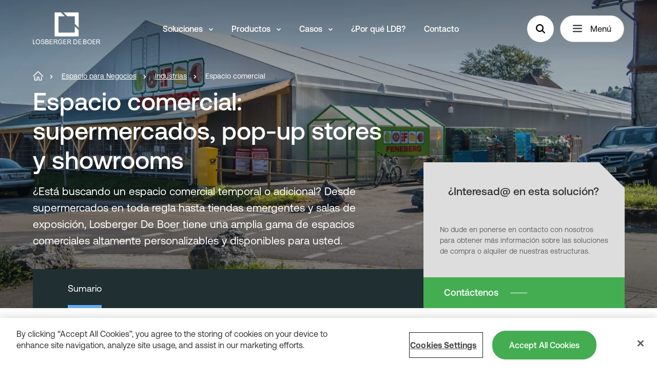

--- FILE ---
content_type: text/html; charset=utf-8
request_url: https://www.losbergerdeboer.com/es/espacio-para-negocios/industrias/espacio-comercial/
body_size: 64598
content:
<!doctype html>
<html lang="es">
<head>
    <meta charset="UTF-8">
    <meta name="viewport" content="width=device-width, initial-scale=1.0">
    <meta http-equiv="X-UA-Compatible" content="ie=edge">
    <title>Espacio comercial  | Losberger De Boer</title>

    <link rel="preconnect" href="https://www.google.com">
    <link rel="preconnect" href="https://www.gstatic.com" crossorigin>
    <link rel="preconnect" href="https://googletagmanager.com">

    <script>
    window.dataLayer = window.dataLayer || [];

    function gtag(){dataLayer.push(arguments);}
    gtag("consent", "default", {
        ad_personalization: "denied",
        ad_storage: "denied",
        ad_user_data: "denied",
        analytics_storage: "denied",
        functionality_storage: "denied",
        personalization_storage: "denied",
        security_storage: "granted",
        wait_for_update: 500
    });
    gtag("set", "ads_data_redaction", true);
    gtag("set", "url_passthrough", true);
</script>

<!-- Google Tag Manager -->
<script>
    (function (w, d, s, l, i) {
        w[l] = w[l] || []; w[l].push({
            'gtm.start':
                new Date().getTime(), event: 'gtm.js'
        }); var f = d.getElementsByTagName(s)[0],
            j = d.createElement(s), dl = l != 'dataLayer' ? '&l=' + l : ''; j.async = true; j.src =
                'https://www.googletagmanager.com/gtm.js?id=' + i + dl; f.parentNode.insertBefore(j, f);
    })(window, document, 'script', 'dataLayer', 'GTM-5JH8LV8');
</script>
<!-- End Google Tag Manager -->
    
<script src="https://cdn.cookielaw.org/scripttemplates/otSDKStub.js" type="text/javascript" charset="UTF-8" data-document-language="true" data-domain-script="0199be50-475f-7e51-9f60-b6a63aabfc4d"></script>
<script type="text/javascript">
    function OptanonWrapper() { }
</script>
    <script>
        var validationMessages = {
            "missingValue": {
                "checkbox": "Este campo es requerido.",
                "radio": "Seleccione un valor.",
                "select": "Seleccione un valor.",
                "select-multiple": "Seleccione al menos un valor.",
                "default": "Complete este campo."
            },
            "patternMismatch": {
                "email": "Introduzca una dirección de correo electrónico válida.",
                "url": "Ingrese una URL.",
                "number": "Ingrese un numero.",
                "color": "Coincide con el siguiente formato: #rrggbb",
                "date": "Utilice el formato AAAA-MM-DD",
                "time": "Utilice el formato de 24 horas. p. ej. 23:00",
                "month": "Utilice el formato AAAA-MM",
                "default": "Coincide con el formato solicitado."
            },
            "outOfRange": {
                "over": "Seleccione un valor que no sea superior a {max}.",
                "under": "Seleccione un valor que no sea inferior a {min}."
            },
            "wrongLength": {
                "over": "Acorte este texto a no más de {maxLength} caracteres. Actualmente estás usando {longitud} caracteres.",
                "under": "Alargue este texto a {minLength} caracteres o más. Actualmente estás usando {longitud} caracteres."
            },
            "checkboxAny": ""
        }
    </script>
    <link rel='stylesheet' type='text/css' data-f-resource='EPiServerForms.css' href='/Util/EPiServer.Forms/EPiServerForms.css' />
<script>
!function(T,l,y){var S=T.location,k="script",D="instrumentationKey",C="ingestionendpoint",I="disableExceptionTracking",E="ai.device.",b="toLowerCase",w="crossOrigin",N="POST",e="appInsightsSDK",t=y.name||"appInsights";(y.name||T[e])&&(T[e]=t);var n=T[t]||function(d){var g=!1,f=!1,m={initialize:!0,queue:[],sv:"5",version:2,config:d};function v(e,t){var n={},a="Browser";return n[E+"id"]=a[b](),n[E+"type"]=a,n["ai.operation.name"]=S&&S.pathname||"_unknown_",n["ai.internal.sdkVersion"]="javascript:snippet_"+(m.sv||m.version),{time:function(){var e=new Date;function t(e){var t=""+e;return 1===t.length&&(t="0"+t),t}return e.getUTCFullYear()+"-"+t(1+e.getUTCMonth())+"-"+t(e.getUTCDate())+"T"+t(e.getUTCHours())+":"+t(e.getUTCMinutes())+":"+t(e.getUTCSeconds())+"."+((e.getUTCMilliseconds()/1e3).toFixed(3)+"").slice(2,5)+"Z"}(),iKey:e,name:"Microsoft.ApplicationInsights."+e.replace(/-/g,"")+"."+t,sampleRate:100,tags:n,data:{baseData:{ver:2}}}}var h=d.url||y.src;if(h){function a(e){var t,n,a,i,r,o,s,c,u,p,l;g=!0,m.queue=[],f||(f=!0,t=h,s=function(){var e={},t=d.connectionString;if(t)for(var n=t.split(";"),a=0;a<n.length;a++){var i=n[a].split("=");2===i.length&&(e[i[0][b]()]=i[1])}if(!e[C]){var r=e.endpointsuffix,o=r?e.location:null;e[C]="https://"+(o?o+".":"")+"dc."+(r||"services.visualstudio.com")}return e}(),c=s[D]||d[D]||"",u=s[C],p=u?u+"/v2/track":d.endpointUrl,(l=[]).push((n="SDK LOAD Failure: Failed to load Application Insights SDK script (See stack for details)",a=t,i=p,(o=(r=v(c,"Exception")).data).baseType="ExceptionData",o.baseData.exceptions=[{typeName:"SDKLoadFailed",message:n.replace(/\./g,"-"),hasFullStack:!1,stack:n+"\nSnippet failed to load ["+a+"] -- Telemetry is disabled\nHelp Link: https://go.microsoft.com/fwlink/?linkid=2128109\nHost: "+(S&&S.pathname||"_unknown_")+"\nEndpoint: "+i,parsedStack:[]}],r)),l.push(function(e,t,n,a){var i=v(c,"Message"),r=i.data;r.baseType="MessageData";var o=r.baseData;return o.message='AI (Internal): 99 message:"'+("SDK LOAD Failure: Failed to load Application Insights SDK script (See stack for details) ("+n+")").replace(/\"/g,"")+'"',o.properties={endpoint:a},i}(0,0,t,p)),function(e,t){if(JSON){var n=T.fetch;if(n&&!y.useXhr)n(t,{method:N,body:JSON.stringify(e),mode:"cors"});else if(XMLHttpRequest){var a=new XMLHttpRequest;a.open(N,t),a.setRequestHeader("Content-type","application/json"),a.send(JSON.stringify(e))}}}(l,p))}function i(e,t){f||setTimeout(function(){!t&&m.core||a()},500)}var e=function(){var n=l.createElement(k);n.src=h;var e=y[w];return!e&&""!==e||"undefined"==n[w]||(n[w]=e),n.onload=i,n.onerror=a,n.onreadystatechange=function(e,t){"loaded"!==n.readyState&&"complete"!==n.readyState||i(0,t)},n}();y.ld<0?l.getElementsByTagName("head")[0].appendChild(e):setTimeout(function(){l.getElementsByTagName(k)[0].parentNode.appendChild(e)},y.ld||0)}try{m.cookie=l.cookie}catch(p){}function t(e){for(;e.length;)!function(t){m[t]=function(){var e=arguments;g||m.queue.push(function(){m[t].apply(m,e)})}}(e.pop())}var n="track",r="TrackPage",o="TrackEvent";t([n+"Event",n+"PageView",n+"Exception",n+"Trace",n+"DependencyData",n+"Metric",n+"PageViewPerformance","start"+r,"stop"+r,"start"+o,"stop"+o,"addTelemetryInitializer","setAuthenticatedUserContext","clearAuthenticatedUserContext","flush"]),m.SeverityLevel={Verbose:0,Information:1,Warning:2,Error:3,Critical:4};var s=(d.extensionConfig||{}).ApplicationInsightsAnalytics||{};if(!0!==d[I]&&!0!==s[I]){var c="onerror";t(["_"+c]);var u=T[c];T[c]=function(e,t,n,a,i){var r=u&&u(e,t,n,a,i);return!0!==r&&m["_"+c]({message:e,url:t,lineNumber:n,columnNumber:a,error:i}),r},d.autoExceptionInstrumented=!0}return m}(y.cfg);function a(){y.onInit&&y.onInit(n)}(T[t]=n).queue&&0===n.queue.length?(n.queue.push(a),n.trackPageView({})):a()}(window,document,{src: "https://js.monitor.azure.com/scripts/b/ai.2.gbl.min.js", crossOrigin: "anonymous", cfg: {instrumentationKey: 'fe4f6772-3b3d-4250-a3f6-531a4e64ae23', disableCookiesUsage: false }});
</script>
<script>
var epi = epi||{}; epi.EPiServer = epi.EPiServer||{}; epi.EPiServer.Forms = epi.EPiServer.Forms||{};
                    epi.EPiServer.Forms.InjectFormOwnJQuery = true;epi.EPiServer.Forms.OriginalJQuery = typeof jQuery !== 'undefined' ? jQuery : undefined;
</script>

    <style>
        :root {
            --theme-color: #149ad5;
            --theme-color-adjusted: #63aef1;
            --theme-color-accessible: #1579ad;
        }
    </style>
    <link href="/static/css/main.min.css?v=20251124093958" rel="stylesheet" type="text/css" />

    <link rel="preload" href="/static/fonts/Aeonik-Regular.woff2" as="font" type="font/woff2" crossorigin>
    <link rel="preload" href="/static/fonts/Aeonik-Medium.woff2" as="font" type="font/woff2" crossorigin>
    <link rel="preload" href="/static/fonts/Aeonik-Bold.woff2" as="font" type="font/woff2" crossorigin>
    <link rel="preload" href="/static/fonts/PlayfairDisplay-Regular.woff2" as="font" type="font/woff2" crossorigin>

    <meta name="description" content="Espacio comercial  | Losberger De Boer">
<meta name="keywords" content="Espacio comercial">


<link href="https://www.losbergerdeboer.com/es/espacio-para-negocios/industrias/espacio-comercial/" rel="canonical" />
    <link rel="apple-touch-icon" sizes="180x180" href="/static/img/app/apple-touch-icon.png">
    <link rel="manifest" href="/manifest.json">
    <link rel="mask-icon" href="/static/img/app/safari-pinned-tab.svg" color="#5bbad5">
    <meta name="msapplication-TileColor" content="#98c924">
    <meta name="theme-color" content="#ffffff">

    <meta name="application-name" content="Losberger De Boer">
    <meta name="facebook-domain-verification" content="v8wb9xzfxrnwt0fugfrxlegwarq9nx" />

    <meta property="og:type" content="website">
    <meta property="og:site_name" content="Losberger De Boer">
    <meta property="og:title" content="Espacio comercial">
    <meta property="og:description">
    <meta property="og:image">
    <meta property="og:image:width" />
    <meta property="og:image:height" />



    <meta property="og:url" content="/es/espacio-para-negocios/industrias/espacio-comercial/" />
<link rel="alternate" hreflang="es" href="https://www.losbergerdeboer.com/es/espacio-para-negocios/industrias/espacio-comercial/" />
<link rel="alternate" hreflang="de-de" href="https://www.losbergerdeboer.com/de/industrie-und-gewerbe/Branchen/Handel-und-Gewerbe/" />
<link rel="alternate" hreflang="de-at" href="https://www.losbergerdeboer.com/de/industrie-und-gewerbe/Branchen/Handel-und-Gewerbe/" />
<link rel="alternate" hreflang="de-ch" href="https://www.losbergerdeboer.com/de/industrie-und-gewerbe/Branchen/Handel-und-Gewerbe/" />
<link rel="alternate" hreflang="en-dz" href="https://www.losbergerdeboer.com/me/commercial-space/industries/retail/" />
<link rel="alternate" hreflang="en-bh" href="https://www.losbergerdeboer.com/me/commercial-space/industries/retail/" />
<link rel="alternate" hreflang="en-eg" href="https://www.losbergerdeboer.com/me/commercial-space/industries/retail/" />
<link rel="alternate" hreflang="en-jo" href="https://www.losbergerdeboer.com/me/commercial-space/industries/retail/" />
<link rel="alternate" hreflang="en-kw" href="https://www.losbergerdeboer.com/me/commercial-space/industries/retail/" />
<link rel="alternate" hreflang="en-lb" href="https://www.losbergerdeboer.com/me/commercial-space/industries/retail/" />
<link rel="alternate" hreflang="en-ma" href="https://www.losbergerdeboer.com/me/commercial-space/industries/retail/" />
<link rel="alternate" hreflang="en-om" href="https://www.losbergerdeboer.com/me/commercial-space/industries/retail/" />
<link rel="alternate" hreflang="en-qa" href="https://www.losbergerdeboer.com/me/commercial-space/industries/retail/" />
<link rel="alternate" hreflang="en-sa" href="https://www.losbergerdeboer.com/me/commercial-space/industries/retail/" />
<link rel="alternate" hreflang="en-tn" href="https://www.losbergerdeboer.com/me/commercial-space/industries/retail/" />
<link rel="alternate" hreflang="en-tr" href="https://www.losbergerdeboer.com/me/commercial-space/industries/retail/" />
<link rel="alternate" hreflang="en-ae" href="https://www.losbergerdeboer.com/me/commercial-space/industries/retail/" />
<link rel="alternate" hreflang="en-ua" href="https://www.losbergerdeboer.com/me/commercial-space/industries/retail/" />
<link rel="alternate" hreflang="en-by" href="https://www.losbergerdeboer.com/me/commercial-space/industries/retail/" />
<link rel="alternate" hreflang="en-kz" href="https://www.losbergerdeboer.com/me/commercial-space/industries/retail/" />
<link rel="alternate" hreflang="en-uz" href="https://www.losbergerdeboer.com/me/commercial-space/industries/retail/" />
<link rel="alternate" hreflang="en-ge" href="https://www.losbergerdeboer.com/me/commercial-space/industries/retail/" />
<link rel="alternate" hreflang="en-az" href="https://www.losbergerdeboer.com/me/commercial-space/industries/retail/" />
<link rel="alternate" hreflang="en-ru" href="https://www.losbergerdeboer.com/me/commercial-space/industries/retail/" />
<link rel="alternate" hreflang="en-gb" href="https://www.losbergerdeboer.com/uk/commercial-space/industries/retail/" />
<link rel="alternate" hreflang="zh-cn" href="https://www.losbergerdeboer.com.cn/commercial-space/industries/retail/" />
<link rel="alternate" hreflang="en-us" href="https://www.losbergerdeboer.com/us/commercial-space/industries/retail/" />
<link rel="alternate" hreflang="hu-hu" href="https://www.losbergerdeboer.com/hu/kereskedelmi-ter/industries/retail/" />
<link rel="alternate" hreflang="fr" href="https://www.losbergerdeboer.com/fr/espace-commercial/industries/vente-au-detail/" />
<link rel="alternate" hreflang="fr-be" href="https://www.losbergerdeboer.com/fr-be/espace-commercial/secteurs/vente-au-detail/" />
<link rel="alternate" hreflang="nl" href="https://www.losbergerdeboer.com/nl/commercial-space/sectoren/winkelruimte/" />
<link rel="alternate" hreflang="nl-be" href="https://www.losbergerdeboer.com/nl-be/commercial-space/sectoren/winkelruimte/" />
<link rel="alternate" hreflang="x-default" href="https://www.losbergerdeboer.com/global/commercial-space/industries/retail/" />


    
</head>
<body>
    <!-- Google Tag Manager (noscript) -->
    <noscript><iframe src="https://www.googletagmanager.com/ns.html?id=GTM-5JH8LV8"
    height="0" width="0" style="display:none;visibility:hidden"></iframe></noscript>
    <!-- End Google Tag Manager (noscript) -->

    <a href="#main-content" class="visually-hidden-focusable">Al contenido principal</a>

    <svg style="width:0;height:0;position:absolute;" aria-hidden="true" focusable="false">
    <defs>
        <symbol id="icon-arrow" width="100%" height="100%" viewBox="0 0 23 18" xmlns="http://www.w3.org/2000/svg">
            <path d="M12.226.845l-.124.17a1.76 1.76 0 00.278 2.225l4.52 3.974-14.539.002A1.76 1.76 0 00.6 8.976l.01.191a1.761 1.761 0 001.751 1.568h14.538l-4.5 3.958c-.732.589-.85 1.697-.238 2.453.611.756 1.719.874 2.476.263l7.547-6.633c.518-.455.814-1.11.816-1.798a2.409 2.409 0 00-.814-1.802L14.725.616a1.77 1.77 0 00-2.36.078l-.14.15z" fill-rule="evenodd"/>
        </symbol>
        <symbol id="icon-baidu" width="100%" height="100%" viewBox="0 0 28 28" xmlns="http://www.w3.org/2000/svg">
            <path d="M14 0C6.268 0 0 6.268 0 14s6.268 14 14 14 14-6.268 14-14S21.732 0 14 0zm.986 7.353c.127-1.176 1.532-2.978 2.658-2.718 1.12.255 2.145 1.745 1.938 3.025-.203 1.283-1.22 2.975-2.807 2.767-1.585-.202-1.943-1.637-1.789-3.074zm-3.32-3.23c1.185 0 2.143 1.363 2.143 3.051 0 1.687-.958 3.053-2.143 3.053-1.186 0-2.147-1.366-2.147-3.053 0-1.688.96-3.051 2.147-3.051zM4.973 11.35s.254-2.511 1.992-2.666c1.38-.121 2.399 1.39 2.504 2.256.063.562.356 3.13-1.79 3.592-2.144.462-2.941-2.02-2.706-3.182zm16.35 10.822c-1.174 2.77-5.468 1.33-5.468 1.33s-1.583-.51-3.424-.1c-1.837.41-3.42.256-3.42.256s-2.15.052-2.762-2.666c-.612-2.719 2.144-4.208 2.35-4.46.205-.26 1.634-1.232 2.553-2.771.922-1.536 3.68-2.768 5.623.256 1.431 2.052 3.884 3.949 3.884 3.949s1.838 1.437.663 4.206zm-.358-6.309c-2.353.052-2.451-1.59-2.451-2.767 0-1.232.25-2.977 2.145-2.977 1.891 0 2.399 1.849 2.399 2.462 0 .618.258 3.23-2.093 3.282z"/>
        </symbol>
        <symbol id="icon-bulb" width="100%" height="100%" viewBox="0 0 28 30" xmlns="http://www.w3.org/2000/svg">
            <path d="M14.016 4.91a9.242 9.242 0 019.075 9.078 8.91 8.91 0 01-4.545 7.886v4.853a2.728 2.728 0 01-2.683 2.727h-3.681a2.728 2.728 0 01-2.727-2.682v-.045l-.002-4.853a8.911 8.911 0 01-4.544-7.885 9.24 9.24 0 019.075-9.08zm2.71 20.908h-5.453v.91c0 .496.399.9.893.908h3.652c.497 0 .9-.399.91-.893l-.001-.925zm-5.453-3.636V24h5.454v-1.818h-5.454zM13.99 6.727l-.094.003a7.421 7.421 0 00-7.17 7.286 7.091 7.091 0 003.72 6.33l.034.018h.792v-3.637h-.91a2.728 2.728 0 01-2.726-2.682V14a2.728 2.728 0 015.454-.045V14.91h1.818V14a2.728 2.728 0 012.682-2.727h.045a2.728 2.728 0 01.045 5.454h-.954v3.637h.792l.034-.018a7.09 7.09 0 003.72-6.248v-.082a7.423 7.423 0 00-7.29-7.289h.008zm.918 10h-1.818v3.637h1.818v-3.637zM3.091 13.091a.91.91 0 01.016 1.818H1.273a.91.91 0 01-.016-1.818h1.834zm23.636 0a.91.91 0 01.016 1.818h-1.834a.91.91 0 01-.016-1.818h1.834zm-16.348 0h-.015a.91.91 0 00-.016 1.818h.925V14c0-.496-.4-.9-.894-.909zm7.257 0c-.496 0-.9.399-.909.893v.925h.91c.496 0 .9-.399.908-.893V14a.91.91 0 00-.909-.91zM4.617 4.24l.013.013 1.333 1.28a.91.91 0 01-1.247 1.324l-.013-.012L3.37 5.565a.91.91 0 011.247-1.323zm20.039.038a.91.91 0 01-.014 1.274l-.012.012-1.333 1.28a.91.91 0 01-1.273-1.298l.013-.012 1.333-1.281a.91.91 0 011.286.025zM14 .364c.497 0 .9.398.909.893v1.834a.91.91 0 01-1.818.016V1.273A.91.91 0 0114 .363z" />
        </symbol>
        <symbol id="icon-calendar" width="100%" height="100%" viewBox="0 0 34 35" xmlns="http://www.w3.org/2000/svg">
            <path d="M24.371.41a1.2 1.2 0 011.19 1.038l.01.163v3.01h5.116a3.306 3.306 0 013.3 3.118l.005.187v23.158a3.306 3.306 0 01-3.305 3.305H3.319a3.306 3.306 0 01-3.306-3.305V7.926A3.306 3.306 0 013.32 4.621h5.115V1.61a1.2 1.2 0 012.39-.163l.01.163v3.01H23.17l.001-3.01a1.2 1.2 0 011.2-1.2zm7.22 15.032H2.413v15.642c0 .461.346.842.792.898l.114.007h27.368c.5 0 .905-.405.905-.905V15.442zM8.434 7.02H3.32c-.5 0-.906.406-.906.905v5.116h29.178l.001-5.116a.906.906 0 00-.792-.898l-.113-.007H25.57l.001 1.958a1.2 1.2 0 01-2.389.163l-.01-.163-.002-1.958H10.834v1.958a1.2 1.2 0 01-2.389.163l-.01-.163V7.02z" fill-rule="evenodd"/>
        </symbol>
        <symbol id="icon-check" width="100%" height="100%" viewBox="0 0 34 26" xmlns="http://www.w3.org/2000/svg">
            <path d="M.634 13.728l2.845-3.62a.716.716 0 011.02-.109l9.141 7.567L28.842.924a.716.716 0 011.007-.05l3.407 3.056a.716.716 0 01.045 1.022L14.471 25.11a.716.716 0 01-.977.065L.743 14.724a.716.716 0 01-.11-.996z" fill-rule="evenodd"/>
        </symbol>
        <symbol id="icon-chevron" width="100%" height="100%" viewBox="0 0 10 6" xmlns="http://www.w3.org/2000/svg">
            <path d="M.105 1.376L4.68 5.859c.17.182.45.188.628.014l.013-.014 4.574-4.483a.43.43 0 00-.034-.597L9.852.77 9.08.104a.42.42 0 00-.6.047l-3.4 3.192a.102.102 0 01-.159 0L1.52.15A.42.42 0 00.921.104L.149.77a.427.427 0 00-.044.606z" fill-rule="evenodd"/>
        </symbol>
        <symbol id="icon-close" width="100%" height="100%" viewBox="0 0 23 23" xmlns="http://www.w3.org/2000/svg">
            <path d="M3.844 1.164L11.8 9.122l7.957-7.958a1.258 1.258 0 011.779.008l.893.893c.493.493.496 1.29.008 1.779L14.48 11.8l7.958 7.957a1.258 1.258 0 01-.008 1.779l-.893.893a1.258 1.258 0 01-1.779.008l-7.957-7.958-7.957 7.958a1.258 1.258 0 01-1.779-.008l-.893-.893a1.258 1.258 0 01-.008-1.779l7.958-7.957-7.958-7.957a1.258 1.258 0 01.008-1.779l.893-.893a1.258 1.258 0 011.779-.008z" fill-rule="evenodd"/>
        </symbol>
        <symbol id="icon-crown" width="100%" height="100%" viewBox="0 0 22 22" xmlns="http://www.w3.org/2000/svg">
            <path d="M10.886.254a.657.657 0 00-.553.303l-.046.084-3.335 7.511-5.7-3.27-.1-.05a.657.657 0 00-.899.613l.01.107 1.729 10.377-.307.177a2.926 2.926 0 001.31 5.41l.18.007h15.413l.18-.007a2.927 2.927 0 001.332-5.409l-.157-.09-.159-.085 1.729-10.367.01-.1a.657.657 0 00-.889-.638l-.098.047-5.715 3.266L11.493.656l-.047-.09a.657.657 0 00-.56-.312zM7.852 9.34l3.035-6.813 3.023 6.8.043.083a.656.656 0 00.792.279l.1-.047 5.146-2.943-1.497 8.974H3.28L1.782 6.699l5.13 2.934.099.048a.655.655 0 00.788-.245l.053-.096zm2.377 2.454c0-.876 1.315-.876 1.315 0s-1.315.876-1.315 0zm-4.536.907c0-.876 1.315-.876 1.315 0s-1.315.876-1.315 0zm10.387 0c0-.876-1.315-.876-1.315 0s1.315.876 1.315 0zm4.129 5.897c0-.89-.722-1.611-1.611-1.611H3.175l-.146.007A1.611 1.611 0 003.02 20.2l.143.007h15.435l.147-.006a1.611 1.611 0 001.464-1.604z" fill-rule="evenodd"/>
        </symbol>
        <symbol id="icon-diploma" width="100%" height="100%" viewBox="0 0 40 39" xmlns="http://www.w3.org/2000/svg">
            <path d="M10.668 21.776a1.2 1.2 0 01-.113 1.563l-.134.116-6.713 4.987a1.201 1.201 0 00-.288 1.672l.063.08.07.077 5.577 5.577a1.199 1.199 0 001.696 0l.072-.078 5.046-6.79a1.2 1.2 0 012.022 1.28l-.095.15-4.956 6.671a3.598 3.598 0 01-5.265.665l-.217-.2-5.577-5.578a3.633 3.633 0 01-.394-.466c-1.095-1.55-.795-3.666.626-4.84L2.3 26.5l6.69-4.971a1.2 1.2 0 011.68.247zM20 12.2a7.2 7.2 0 017.2 7.238l10.298 7.387c.9.646.51 2.028-.53 2.164l-.17.011h-7.2l.001 7.2c0 1.108-1.35 1.597-2.067.831l-.108-.131-7.388-10.301-.036.001a7.2 7.2 0 01-7.195-6.957l-.004-.243A7.2 7.2 0 0120 12.2zm6.702 9.834a7.223 7.223 0 01-4.069 4.07l4.566 6.364V27.8a1.2 1.2 0 011.037-1.189l.163-.01h4.668zM20 14.6a4.8 4.8 0 100 9.6 4.8 4.8 0 000-9.6zM32.35 1.054l.217.2 5.577 5.577c.144.143.275.299.394.466 1.095 1.549.795 3.665-.626 4.84l-.211.162-6.69 4.97a1.2 1.2 0 01-1.566-1.81l.134-.116 6.713-4.987c.54-.383.669-1.132.288-1.671l-.063-.081-.07-.076-5.577-5.576a1.2 1.2 0 00-1.696-.002l-.072.079-5.046 6.79a1.2 1.2 0 01-2.022-1.281l.095-.15 4.956-6.67a3.6 3.6 0 015.265-.663z" fill-rule="evenodd"/>
        </symbol>
        <symbol id="icon-directions" width="100%" height="100%" viewBox="0 0 22 27" xmlns="http://www.w3.org/2000/svg">
            <path d="M11 0c5.97 0 10.846 4.767 10.997 10.742l.003.273c0 4.197-1.61 7.87-4.36 11.009a22.958 22.958 0 01-5.803 4.754 1.692 1.692 0 01-1.676 0 22.936 22.936 0 01-5.802-4.754C1.61 18.886 0 15.212 0 11.015 0 4.931 4.924 0 11 0zm0 1.695c-5.141 0-9.308 4.172-9.308 9.32 0 3.75 1.443 7.042 3.94 9.892a21.287 21.287 0 005.367 4.398l.351-.205a21.36 21.36 0 005.018-4.194c2.497-2.849 3.94-6.141 3.94-9.88l-.003-.252C20.177 5.73 16.05 1.694 11 1.694zm4.597 4.433a.847.847 0 011.014 1.016l-1.795 7.79a.894.894 0 01-.053.16l-.016.034a.678.678 0 01-.038.068c-.005.007-.01.013-.013.02a.625.625 0 01-.105.128.823.823 0 01-.124.102l-.03.019a.636.636 0 01-.061.035l-.032.015a.831.831 0 01-.162.054l.095-.027a.863.863 0 01-.024.008l-.07.02-7.78 1.797A.847.847 0 015.39 16.35l1.795-7.79a.872.872 0 01.054-.162l.015-.032a.655.655 0 01.035-.063l.02-.029a.597.597 0 01.07-.09.669.669 0 01.11-.103.602.602 0 01.043-.032l.037-.023a.61.61 0 01.057-.032l.024-.011a.832.832 0 01.169-.058l-.094.027a.864.864 0 01.023-.008l.07-.02zm-7.108 4.303l-1.148 4.98 4.973-1.15-3.825-3.83zm6.17-2.348l-4.974 1.15 3.825 3.83 1.148-4.98z" fill-rule="evenodd"/>
        </symbol>
        <symbol id="icon-email" width="100%" height="100%" viewBox="0 0 40 27" xmlns="http://www.w3.org/2000/svg">
            <path d="M35.6.2a3.6 3.6 0 013.6 3.6V23a3.6 3.6 0 01-3.6 3.6H4.4A3.6 3.6 0 01.8 23V3.8A3.6 3.6 0 014.4.2zm1.2 3.899l-8.986 6.197 5 4.623a1.2 1.2 0 01-1.49 1.873l-.139-.11-5.397-4.99-2.92 2.014a5.05 5.05 0 01-5.444.188l-.292-.188-2.921-2.014-5.396 4.99a1.2 1.2 0 01-1.751-1.633l.121-.13 5-4.623-8.986-6.197L3.2 23c0 .62.473 1.132 1.077 1.194l.123.006h31.2a1.2 1.2 0 001.2-1.2V4.099zm-2.053-1.5H5.252l13.242 9.132a2.65 2.65 0 002.798.133l.214-.133 13.241-9.132z" fill-rule="evenodd"/>
        </symbol>
        <symbol id="icon-facebook" width="100%" height="100%" viewBox="0 0 13 23" xmlns="http://www.w3.org/2000/svg">
            <path d="M12.26 7.01H8V5.1A1 1 0 019 4h3V0H7.67C3.74 0 3 3 3 4.86v2.15H0v4h3v11.5h5v-11.5h3.85l.41-4z" fill-rule="evenodd"/>
        </symbol>
        <symbol id="icon-filter" width="100%" height="100%" viewBox="0 0 42 42" xmlns="http://www.w3.org/2000/svg">
            <path d="M37.421.853a3.727 3.727 0 013.726 3.726V37.42a3.727 3.727 0 01-3.726 3.726H4.58a3.727 3.727 0 01-3.726-3.726V4.58A3.727 3.727 0 014.579.853zm0 2.4H4.58c-.732 0-1.326.594-1.326 1.326V37.42c0 .732.594 1.326 1.326 1.326H37.42c.732 0 1.326-.594 1.326-1.326V4.58c0-.732-.594-1.326-1.326-1.326zM27.316 8.457a1.2 1.2 0 011.189 1.037l.01.163.002 9.05a4.99 4.99 0 010 9.689l-.001 3.998a1.2 1.2 0 01-2.39.163l-.01-.163v-3.998a4.988 4.988 0 010-9.683V9.657a1.2 1.2 0 011.2-1.2zm-12.632 0a4.989 4.989 0 014.99 4.99 4.985 4.985 0 01-3.79 4.837v14.11a1.2 1.2 0 01-2.389.163l-.01-.163V18.29a4.991 4.991 0 011.2-9.834zm12.632 12.505l-.179.006a2.589 2.589 0 10.179-.006zM14.684 10.857a2.589 2.589 0 00-2.59 2.59c0 1.364 1.059 2.491 2.371 2.58l.22.009a2.589 2.589 0 100-5.18z" fill-rule="evenodd"/>
        </symbol>
        <symbol id="icon-globe" width="100%" height="100%" viewBox="0 0 26 26" xmlns="http://www.w3.org/2000/svg">
            <path d="M25.331 10.439a.75.75 0 11-1.468.305 11.06 11.06 0 00-1.767-4.1h-3.423c.168.772.288 1.556.358 2.347a.75.75 0 01-1.494.132 17.174 17.174 0 00-.403-2.479H8.9a27.797 27.797 0 00-.64 4.816h5.53a.75.75 0 01.101 1.494l-.102.007H8.224V13c0 1.673.13 3.289.37 4.777h3.617a.75.75 0 01.101 1.492l-.101.007-3.329.002c.415 1.842 1.01 3.42 1.735 4.568 1.47.324 3.03.352 4.6.032a.75.75 0 01.3 1.47C8.7 26.737 2.045 22.34.654 15.522-.7 8.887 3.43 2.407 9.939.783a13.479 13.479 0 01.54-.122c6.8-1.387 13.44 2.984 14.852 9.778zm-5.226 1.1a5.487 5.487 0 015.487 5.486c0 1.754-1.54 4.39-3.783 7.34l-.49.636a1.541 1.541 0 01-2.427 0c-2.51-3.212-4.274-6.097-4.274-7.976a5.487 5.487 0 015.487-5.487zm0 1.5a3.987 3.987 0 00-3.987 3.986c0 1.384 1.705 4.172 3.96 7.056l.02.01a.039.039 0 00.039-.014c2.247-2.874 3.955-5.668 3.955-7.052a3.987 3.987 0 00-3.987-3.987zM7.347 19.276H3.84a11.138 11.138 0 004.733 3.906c-.505-1.129-.919-2.45-1.226-3.906zm12.758-3.396l.125.006a1.145 1.145 0 11-.25 0l.125-.006zM6.723 12.96H1.898c-.002.746.071 1.502.226 2.262.185.903.474 1.757.852 2.554h4.1A31.861 31.861 0 016.723 13l-.001-.04zm.64-6.317h-3.46a11.106 11.106 0 00-1.898 4.817l4.754-.001c.078-1.701.286-3.329.605-4.816zM8.57 2.826l-.224.1A11.039 11.039 0 005.16 5.146l2.576-.001c.24-.838.518-1.615.832-2.318zm2.21-.695l-.17.036c-.505.803-.947 1.814-1.308 2.977h7.401a17.17 17.17 0 00-1.336-2.985 11.078 11.078 0 00-4.587-.028zm6.605.678l.025.053c.34.742.63 1.504.87 2.283h2.555a11.157 11.157 0 00-3.45-2.336z" fill-rule="evenodd"/>
        </symbol>
        <symbol id="icon-handshake" width="100%" height="100%" viewBox="0 0 26 26" xmlns="http://www.w3.org/2000/svg">
            <path d="M13 .2c5.561 0 10.294 3.547 12.06 8.501l.013.035c.47 1.334.727 2.769.727 4.264 0 7.069-5.731 12.8-12.8 12.8-5.561 0-10.294-3.547-12.06-8.501l-.013-.035A12.784 12.784 0 01.2 13C.2 5.931 5.931.2 13 .2zM2.878 17.8A11.201 11.201 0 0013 24.2c4.468 0 8.325-2.616 10.122-6.4l-1.599-.001c-1.026.055-1.915-.667-2.094-1.691l-3.969.792-3.018 2.494a1.685 1.685 0 01-2.225-.07l-.038-.038L7.183 17h-.985c-.359.48-.92.79-1.534.802L4.52 17.8zm7.114-8.928l-.13.042L6.6 10.302l-.002 5.097.855.001a.8.8 0 01.398.106l.088.058 3.252 2.481.114.106a.085.085 0 00.089.025l.029-.016 3.103-2.565a.798.798 0 01.13-.107l1.31-1.08.025-.028.028-.062-2.125-2.362-.398.168a2.315 2.315 0 01-1.829-.025 2.37 2.37 0 01-1.253-1.327 2.415 2.415 0 01.066-1.907 1.06 1.06 0 00-.488.007zm-7.728.927A11.201 11.201 0 001.8 13c0 1.112.162 2.186.464 3.2l2.3.001c.2.011.374-.121.423-.277L5 15.857l.001-5.666c-.012-.204-.168-.365-.393-.389L4.52 9.8zm21.472.001l-2.3-.001-.077.004a.805.805 0 01-.19.076.37.37 0 00-.156.196l-.013.067-.001 5.667c.012.204.168.365.393.389l.088.002h2.256c.302-1.014.464-2.088.464-3.2s-.162-2.186-.464-3.2zm-8.928-1.888l-.128.058-2.391 1.192a.83.83 0 00-.38 1.04c.073.194.22.351.41.436a.718.718 0 00.451.045l.108-.035L15.29 9.63a.8.8 0 01.72 1.425l-.097.05-.459.193 1.793 1.996c.357.46.44 1.049.272 1.566l1.882-.377.001-4.388c.015-.243.073-.474.164-.685l-3.824-1.507c-.3-.113-.63-.11-.933.01zM13 1.8A11.201 11.201 0 002.878 8.2l1.599.001a1.99 1.99 0 011.547.609l3.227-1.375a2.71 2.71 0 012.455.23l2.249-1.121a2.894 2.894 0 012.165-.2l.196.065 4.652 1.832c.12-.026.243-.04.368-.043l.144.002h1.642A11.201 11.201 0 0013 1.8z" />
        </symbol>
        <symbol id="icon-helmet" width="100%" height="100%" viewBox="0 0 30 27" xmlns="http://www.w3.org/2000/svg">
            <path d="M24.733 18.651l-1.4 1.868a4.67 4.67 0 01-3.49 1.86l-.243.006h-8.4a3.733 3.733 0 01-7.461.199l-.006-.199v-3.733A3.733 3.733 0 01.995 12.38a10.767 10.767 0 017.29-9.042l3.682-2.76a2.798 2.798 0 011.788-.576c6.762.121 12.203 5.551 12.374 12.277l.004.306v4.2h2.8a.933.933 0 01.11 1.86l-.11.007-4.2-.001zm-2.333 0H5.6v3.734a1.866 1.866 0 003.728.146l.005-.146v-.933c0-.479.36-.873.825-.927l.109-.006H19.6c.818 0 1.592-.358 2.122-.974l.118-.146.56-.748zM13.707 1.868a.941.941 0 00-.501.124l-.112.074-.975.73a10.742 10.742 0 018.29 4.514.933.933 0 01-1.522 1.08 8.874 8.874 0 00-7.218-3.738 8.9 8.9 0 00-8.567 6.587c.142-.025.286-.04.433-.049l.198-.005h11.2a.933.933 0 01.11 1.86l-.11.007h-11.2a1.86 1.86 0 00-1.241.474 1.866 1.866 0 001.096 3.253l.145.006h20.533v-4.198c-.008-5.848-4.697-10.614-10.56-10.72z"/>
        </symbol>
        <symbol id="icon-home" width="100%" height="100%" viewBox="0 0 40 37" xmlns="http://www.w3.org/2000/svg">
            <path d="M33.6 19.806a1.6 1.6 0 011.59 1.413l.01.187v13.2a1.6 1.6 0 01-1.413 1.589l-.187.01H24a1.6 1.6 0 01-1.59-1.413l-.01-.186v-9.6a.801.801 0 00-.656-.787l-.144-.013h-2.4a.801.801 0 00-.787.656l-.013.144v9.6a1.6 1.6 0 01-1.413 1.589l-.187.01H7.2a1.6 1.6 0 01-1.59-1.413l-.01-.186v-13.2a1.6 1.6 0 013.19-.187l.01.187v11.6h6.4v-8a4.001 4.001 0 013.737-3.992l.263-.008h2.4a4.001 4.001 0 013.991 3.737l.009.263v8H32v-11.6a1.6 1.6 0 011.413-1.59l.187-.01zM23.018 1.376l.211.196 16.302 16.302a1.6 1.6 0 01-2.112 2.396l-.15-.133L20.966 3.834l-.111-.093a.8.8 0 00-.91.001l-.111.093L3.53 20.137a1.6 1.6 0 01-2.395-2.112l.133-.15L17.57 1.571a4 4 0 015.447-.196z" fill-rule="evenodd"/>
        </symbol>
        <symbol id="icon-instagram" width="100%" height="100%" viewBox="0 0 22 22" xmlns="http://www.w3.org/2000/svg">
            <path d="M11 0c2.988 0 3.363.013 4.536.066 1.17.052 1.97.24 2.67.511a5.45 5.45 0 011.948 1.27c.61.612.987 1.226 1.268 1.948.272.7.459 1.498.513 2.672C21.987 7.64 22 8.013 22 11c0 2.987-.013 3.362-.066 4.535-.052 1.17-.241 1.97-.511 2.67a5.45 5.45 0 01-1.27 1.948 5.401 5.401 0 01-1.949 1.268c-.7.272-1.498.459-2.671.513-1.173.052-1.546.065-4.534.065-2.988 0-3.363-.013-4.536-.066-1.17-.052-1.97-.24-2.67-.511a5.45 5.45 0 01-1.948-1.27 5.401 5.401 0 01-1.268-1.948c-.272-.7-.459-1.498-.513-2.672C.014 14.363 0 13.988 0 11c0-2.987.013-3.362.066-4.535.052-1.17.241-1.97.511-2.67a5.45 5.45 0 011.27-1.948A5.401 5.401 0 013.796.578C4.496.306 5.294.12 6.467.065 7.637.014 8.011 0 11 0zm0 1.982c-2.938 0-3.285.01-4.445.063-1.073.05-1.655.23-2.043.38-.513.2-.88.438-1.264.822a3.41 3.41 0 00-.823 1.265c-.15.387-.33.97-.379 2.043-.052 1.16-.063 1.508-.063 4.444 0 2.938.01 3.286.063 4.445.05 1.073.228 1.655.38 2.043.198.513.437.88.822 1.264.385.385.75.624 1.264.823.388.15.97.33 2.043.379 1.16.052 1.509.063 4.445.063 2.938 0 3.285-.01 4.445-.063 1.073-.05 1.655-.228 2.043-.38.513-.198.88-.437 1.264-.822a3.41 3.41 0 00.823-1.264c.15-.388.33-.97.379-2.043.052-1.16.063-1.508.063-4.445 0-2.937-.01-3.285-.063-4.444-.05-1.073-.228-1.656-.38-2.043a3.402 3.402 0 00-.822-1.265 3.411 3.411 0 00-1.264-.822c-.388-.15-.97-.33-2.043-.38-1.16-.051-1.509-.062-4.445-.062v-.001zm0 3.369a5.649 5.649 0 110 11.297 5.649 5.649 0 010-11.297zm0 9.315a3.667 3.667 0 100-7.333 3.667 3.667 0 000 7.333zm7.192-9.538a1.32 1.32 0 11-2.64 0 1.32 1.32 0 012.64 0z" fill-rule="evenodd"/>
        </symbol>
        <symbol id="icon-iqiyi" width="100%" height="100%" viewBox="0 0 28 28" xmlns="http://www.w3.org/2000/svg">
            <path d="M13.87 0c7.66 0 13.869 6.21 13.869 13.87 0 7.659-6.21 13.868-13.87 13.868C6.21 27.738 0 21.53 0 13.87S6.21 0 13.87 0zm4.691 12.146c-.127-.536-.403.066-.94 0H9.476c-2.46 0-6.198-.953-6.893 1.253 3.506 1.39 9.537-1.388 14.1 0 1.162 5.916-.32 11.191-6.267 10.967.231 1.857 3.383 1.455 5.326.94 3.99-1.762 2.723-7.96 3.134-11.907 1.933.163 5.088 2.234 5.639-.627-.986-1.205-4.001-.385-5.953-.626zm-4.386 2.506c-2.196-.575-4.804.01-6.58 0 .292 2.031-.023 3.14.313 4.7 1.996.116 3.203-.557 5.327-.313.787-.987.968-2.582.94-4.387zm-5.014 1.253c1.532-.53 3.926-1.159 3.447 1.568-.564.874-2.883.874-3.447 0zM13.55 3.06h-.94c-.718.327.147 2.237-.627 2.507-1.918.558-4.7-1.614-4.387 1.253 1.287.022 3.299-.863 4.387 0 .107 3.03-3.487 2.363-4.7 4.073 2.13 2.428 4.945-1.996 6.267-3.446.752 1.23 1.685 2.285 2.193 3.76.982-.061 2.3.21 2.82-.314-1.29-1.842-3.588-2.679-4.7-4.7 1.53-.457 4.985 1.016 5.014-.94-1.034-.604-3.169.374-5.013 0-.004-.833.118-1.789-.314-2.193z" fill-rule="evenodd"/>
        </symbol>
        <symbol id="icon-linkedin" width="100%" height="100%" viewBox="0 0 37 35" xmlns="http://www.w3.org/2000/svg">
            <path d="M8.256 12.112V34.4H.48V12.112h7.776zm19.568-.016c5.072 0 8.592 3.76 8.592 10.896V34.4h-8.592V22.8a3.424 3.424 0 00-3.408-3.44H24.4v.016a3.424 3.424 0 00-3.419 3.236l-.005.188v11.6H12.8V12.112h8.176v2.544a10.813 10.813 0 016.848-2.56zM4.4.4a4 4 0 013.968 4H8.4a4 4 0 11-8 0 4 4 0 014-4z" fill-rule="evenodd"/>
        </symbol>
        <symbol id="icon-list" width="100%" height="100%" viewBox="0 0 20 17" xmlns="http://www.w3.org/2000/svg">
            <path d="M1.935 6.538c1.069 0 1.936.88 1.936 1.962 0 1.083-.867 1.962-1.936 1.962C.867 10.462 0 9.582 0 8.5c0-1.083.867-1.962 1.935-1.962zm0 6.539c1.069 0 1.936.879 1.936 1.961 0 1.083-.867 1.962-1.936 1.962C.867 17 0 16.121 0 15.038c0-1.082.867-1.961 1.935-1.961zM18.71 7.192H7.452A1.3 1.3 0 006.162 8.5a1.3 1.3 0 001.29 1.308H18.71A1.3 1.3 0 0020 8.5a1.3 1.3 0 00-1.29-1.308zM1.935 0c1.069 0 1.936.879 1.936 1.962 0 1.082-.867 1.961-1.936 1.961C.867 3.923 0 3.044 0 1.962 0 .879.867 0 1.935 0zM18.71.654H7.452a1.3 1.3 0 00-1.29 1.308 1.3 1.3 0 001.29 1.307H18.71A1.3 1.3 0 0020 1.962 1.3 1.3 0 0018.71.654zm0 13.077H7.452a1.3 1.3 0 00-1.29 1.307 1.3 1.3 0 001.29 1.308H18.71A1.3 1.3 0 0020 15.038a1.3 1.3 0 00-1.29-1.307z" fill-rule="evenodd"/>
        </symbol>
        <symbol id="icon-location" width="100%" height="100%" viewBox="0 0 20 24" xmlns="http://www.w3.org/2000/svg">
            <path d="M9.75 0a9.75 9.75 0 019.75 9.75c0 3.715-1.427 6.966-3.864 9.744a20.344 20.344 0 01-5.144 4.208 1.502 1.502 0 01-1.486 0 20.358 20.358 0 01-5.142-4.21C1.427 16.716 0 13.465 0 9.75A9.75 9.75 0 019.75 0zM1.5 9.75A8.25 8.25 0 019.75 1.5 8.25 8.25 0 0118 9.75c0 3.319-1.279 6.233-3.492 8.754a18.932 18.932 0 01-4.4 3.683l-.359.211a18.894 18.894 0 01-4.758-3.895C2.778 15.981 1.5 13.068 1.5 9.75zM9.75 3a6.747 6.747 0 016.592 8.21 6.755 6.755 0 01-10.127 4.292l-.025-.016A6.743 6.743 0 013 9.75a6.72 6.72 0 01.927-3.417A6.747 6.747 0 019.75 3zM6.073 6.002A5.233 5.233 0 019.75 4.5c1.49 0 2.834.62 3.79 1.616a2.25 2.25 0 00-1.303 3.141c.312.625.493.91.734 1.124.075.067.148.12.236.175l1.508.904a5.252 5.252 0 01-6.597 3.282l1.423-.948.139-.1a2.15 2.15 0 00-.139-3.48l-.957-.639L8.5 9.51a.75.75 0 01-.25-.559v-.7l-.005-.154a2.25 2.25 0 00-2.172-2.095zm0 0v.001L6 6.001l.073.001zM6 7.501h-.995A5.23 5.23 0 004.5 9.75c0 1.718.825 3.243 2.1 4.2l2.11-1.405a.65.65 0 00.083-1.017l-.083-.066-.958-.639a2.25 2.25 0 01-.995-1.7l-.007-.172v-.7a.75.75 0 00-.648-.743L6 7.5zm8.25 0h.245A5.23 5.23 0 0115 9.75l-.003.129-1.014-.607-.034-.03c-.045-.051-.12-.17-.247-.414l-.123-.241A.751.751 0 0114.25 7.5z" fill-rule="evenodd"/>
        </symbol>
        <symbol id="icon-logo" width="100%" height="100%" viewBox="0 0 132 63" xmlns="http://www.w3.org/2000/svg">
            <path class="logo__text" d="M.227586207 9.61551724L.227586207.398275862 1.42241379.398275862 1.42241379 8.53448276 4.8362069 8.53448276 4.8362069 9.61551724zM6.82758621 5.17758621C6.82758621 6.31551724 7.11206897 7.16896552 7.73793103 7.79482759 8.30689655 8.42068966 9.04655172 8.76206897 9.95689655 8.76206897 10.8672414 8.76206897 11.6068966 8.42068966 12.1758621 7.79482759 12.7448276 7.16896552 13.0293103 6.25862069 13.0293103 5.0637931 13.0293103 4.32413793 12.9155172 3.64137931 12.6310345 3.07241379 12.4034483 2.50344828 12.0051724 2.10517241 11.55 1.7637931 11.0948276 1.47931034 10.5258621 1.30862069 9.95689655 1.30862069 9.10344828 1.30862069 8.3637931 1.59310345 7.73793103 2.21896552 7.11206897 2.78793103 6.82758621 3.75517241 6.82758621 5.17758621M5.57586207 5.12068966C5.57586207 3.58448276 5.97413793 2.38965517 6.77068966 1.5362069 7.56724138.682758621 8.64827586.227586207 9.9.227586207 10.7534483.227586207 11.4931034.455172414 12.1758621.853448276 12.8586207 1.25172414 13.3706897 1.82068966 13.712069 2.56034483 14.0534483 3.3 14.2241379 4.09655172 14.2241379 5.0637931 14.2241379 5.97413793 14.0534483 6.82758621 13.6551724 7.56724138 13.2568966 8.30689655 12.7448276 8.87586207 12.062069 9.21724138 11.3793103 9.61551724 10.6396552 9.7862069 9.84310345 9.7862069 8.98965517 9.7862069 8.25 9.55862069 7.56724138 9.16034483 6.88448276 8.76206897 6.37241379 8.19310345 6.03103448 7.45344828 5.74655172 6.7137931 5.57586207 5.97413793 5.57586207 5.12068966M15.4189655 6.65689655L16.5568966 6.54310345C16.6137931 6.99827586 16.7275862 7.39655172 16.9551724 7.68103448 17.1258621 7.96551724 17.4672414 8.19310345 17.8655172 8.42068966 18.2637931 8.59137931 18.7189655 8.70517241 19.287931 8.70517241 19.7431034 8.70517241 20.1413793 8.64827586 20.4827586 8.47758621 20.8241379 8.3637931 21.1086207 8.1362069 21.2793103 7.90862069 21.45 7.68103448 21.5637931 7.39655172 21.5637931 7.11206897 21.5637931 6.82758621 21.5068966 6.54310345 21.3362069 6.37241379 21.1655172 6.14482759 20.8810345 5.97413793 20.5396552 5.80344828 20.312069 5.68965517 19.7431034 5.57586207 18.9465517 5.34827586 18.0931034 5.12068966 17.5241379 4.95 17.1827586 4.77931034 16.7275862 4.55172414 16.4431034 4.26724138 16.2155172 3.92586207 15.987931 3.58448276 15.8741379 3.1862069 15.8741379 2.78793103 15.8741379 2.33275862 15.987931 1.87758621 16.2724138 1.47931034 16.5568966 1.08103448 16.8982759.739655172 17.4103448.568965517 17.9224138.398275862 18.4913793.227586207 19.0603448.227586207 19.7431034.227586207 20.312069.34137931 20.8241379.568965517 21.3362069.796551724 21.7344828 1.13793103 22.0189655 1.5362069 22.3034483 1.99137931 22.4172414 2.44655172 22.4741379 3.01551724L21.3362069 3.12931034C21.2793103 2.56034483 21.0517241 2.10517241 20.7103448 1.82068966 20.3689655 1.5362069 19.8 1.36551724 19.1172414 1.36551724 18.3775862 1.36551724 17.8655172 1.47931034 17.5241379 1.7637931 17.1827586 2.04827586 17.012069 2.33275862 17.012069 2.73103448 17.012069 3.07241379 17.1258621 3.35689655 17.3534483 3.52758621 17.5810345 3.75517241 18.2068966 3.98275862 19.1741379 4.21034483 20.1413793 4.43793103 20.8241379 4.60862069 21.1655172 4.77931034 21.6775862 5.00689655 22.0758621 5.34827586 22.3603448 5.74655172 22.587931 6.14482759 22.7586207 6.54310345 22.7586207 7.05517241 22.7586207 7.56724138 22.6448276 8.02241379 22.3603448 8.42068966 22.0758621 8.87586207 21.6775862 9.21724138 21.1655172 9.44482759 20.6534483 9.67241379 20.0844828 9.7862069 19.4017241 9.7862069 18.6051724 9.7862069 17.8655172 9.67241379 17.3534483 9.44482759 16.7844828 9.21724138 16.3862069 8.81896552 16.0448276 8.3637931 15.5896552 7.85172414 15.4189655 7.28275862 15.4189655 6.65689655M25.4327586 8.53448276L27.7086207 8.53448276C28.1068966 8.53448276 28.3913793 8.53448276 28.5051724 8.47758621 28.7896552 8.42068966 29.0172414 8.3637931 29.187931 8.25 29.3586207 8.1362069 29.5293103 7.96551724 29.6431034 7.73793103 29.7568966 7.51034483 29.8137931 7.28275862 29.8137931 6.94137931 29.8137931 6.6 29.7 6.31551724 29.5293103 6.03103448 29.3586207 5.80344828 29.1310345 5.57586207 28.7896552 5.51896552 28.5051724 5.40517241 28.05 5.34827586 27.4810345 5.34827586L25.3758621 5.34827586 25.3758621 8.53448276 25.4327586 8.53448276zM25.4327586 4.26724138L27.4241379 4.26724138C27.9362069 4.26724138 28.3344828 4.21034483 28.562069 4.15344828 28.8465517 4.03965517 29.0741379 3.92586207 29.2448276 3.69827586 29.4155172 3.47068966 29.4724138 3.24310345 29.4724138 2.90172414 29.4724138 2.61724138 29.4155172 2.33275862 29.2448276 2.10517241 29.0741379 1.87758621 28.9034483 1.70689655 28.6189655 1.65 28.3344828 1.5362069 27.8793103 1.5362069 27.2534483 1.5362069L25.4327586 1.5362069 25.4327586 4.26724138zM24.237931 9.61551724L24.237931.398275862 27.6517241.398275862C28.3344828.398275862 28.9034483.512068966 29.3017241.682758621 29.7.853448276 30.0413793 1.13793103 30.2689655 1.5362069 30.4965517 1.93448276 30.6103448 2.33275862 30.6103448 2.73103448 30.6103448 3.12931034 30.4965517 3.47068966 30.2689655 3.86896552 30.0413793 4.21034483 29.7568966 4.49482759 29.3017241 4.72241379 29.8706897 4.89310345 30.2689655 5.17758621 30.5534483 5.57586207 30.837931 5.97413793 31.0086207 6.42931034 31.0086207 6.99827586 31.0086207 7.45344828 30.8948276 7.85172414 30.7241379 8.19310345 30.5534483 8.59137931 30.3258621 8.87586207 30.0413793 9.04655172 29.7568966 9.27413793 29.4724138 9.38793103 29.0741379 9.50172414 28.6758621 9.61551724 28.1637931 9.67241379 27.5948276 9.67241379L24.237931 9.67241379 24.237931 9.61551724zM32.7724138 9.61551724L32.7724138.398275862 38.6327586.398275862 38.6327586 1.47931034 33.9672414 1.47931034 33.9672414 4.32413793 38.2913793 4.32413793 38.2913793 5.40517241 33.9672414 5.40517241 33.9672414 8.53448276 38.8603448 8.53448276 38.8603448 9.61551724zM41.9327586 4.49482759L44.1517241 4.49482759C44.7206897 4.49482759 45.1189655 4.43793103 45.4603448 4.32413793 45.7448276 4.21034483 46.0293103 4.03965517 46.1431034 3.75517241 46.3137931 3.52758621 46.3706897 3.24310345 46.3706897 2.90172414 46.3706897 2.44655172 46.2 2.10517241 45.9155172 1.82068966 45.6310345 1.5362069 45.1189655 1.42241379 44.4362069 1.42241379L41.9327586 1.42241379 41.9327586 4.49482759 41.9327586 4.49482759zM40.737931 9.61551724L40.737931.398275862 44.4362069.398275862C45.2327586.398275862 45.8586207.455172414 46.2568966.625862069 46.6551724.796551724 46.9965517 1.08103448 47.2810345 1.47931034 47.5086207 1.87758621 47.6793103 2.38965517 47.6793103 2.84482759 47.6793103 3.47068966 47.4517241 4.03965517 47.0534483 4.49482759 46.6551724 4.95 45.9724138 5.23448276 45.1189655 5.34827586 45.4603448 5.51896552 45.687931 5.63275862 45.8586207 5.80344828 46.2 6.14482759 46.5413793 6.54310345 46.8827586 7.05517241L48.4758621 9.55862069 46.9396552 9.55862069 45.7448276 7.62413793C45.4034483 7.05517241 45.1189655 6.65689655 44.8913793 6.37241379 44.6637931 6.08793103 44.4362069 5.86034483 44.2655172 5.74655172 44.0948276 5.63275862 43.9241379 5.51896552 43.6965517 5.51896552 43.5827586 5.46206897 43.3551724 5.46206897 43.0137931 5.46206897L41.9896552 5.46206897 41.9896552 9.55862069 40.737931 9.55862069 40.737931 9.61551724zM53.4827586 6.03103448L53.4827586 4.95 57.3517241 4.95 57.3517241 8.3637931C56.7827586 8.81896552 56.1568966 9.21724138 55.5310345 9.44482759 54.9051724 9.67241379 54.2793103 9.7862069 53.5965517 9.7862069 52.6862069 9.7862069 51.8896552 9.61551724 51.15 9.21724138 50.4103448 8.81896552 49.8982759 8.25 49.5 7.51034483 49.1017241 6.77068966 48.9310345 5.97413793 48.9310345 5.0637931 48.9310345 4.15344828 49.1017241 3.35689655 49.5 2.56034483 49.8982759 1.7637931 50.4103448 1.19482759 51.0931034.853448276 51.7758621.455172414 52.5724138.284482759 53.4827586.284482759 54.1655172.284482759 54.7344828.398275862 55.2465517.625862069 55.7586207.853448276 56.2137931 1.13793103 56.4982759 1.5362069 56.7827586 1.93448276 57.0103448 2.44655172 57.1810345 3.07241379L56.1 3.35689655C55.9862069 2.90172414 55.8155172 2.50344828 55.587931 2.27586207 55.3603448 1.99137931 55.0758621 1.82068966 54.7344828 1.65 54.3362069 1.47931034 53.937931 1.42241379 53.4827586 1.42241379 52.9137931 1.42241379 52.4586207 1.47931034 52.0603448 1.65 51.662069 1.82068966 51.3206897 2.04827586 51.0931034 2.33275862 50.8655172 2.61724138 50.637931 2.90172414 50.5241379 3.24310345 50.2965517 3.81206897 50.1827586 4.43793103 50.1827586 5.12068966 50.1827586 5.91724138 50.2965517 6.65689655 50.5810345 7.16896552 50.8655172 7.73793103 51.2637931 8.1362069 51.7758621 8.42068966 52.287931 8.70517241 52.8568966 8.81896552 53.4827586 8.81896552 53.9948276 8.81896552 54.5068966 8.70517241 55.0189655 8.53448276 55.5310345 8.30689655 55.8724138 8.1362069 56.1568966 7.90862069L56.1568966 6.20172414 53.4827586 6.20172414 53.4827586 6.03103448zM59.5137931 9.61551724L59.5137931.398275862 65.0327586.398275862 65.0327586 1.47931034 60.7655172 1.47931034 60.7655172 4.32413793 64.6913793 4.32413793 64.6913793 5.40517241 60.7655172 5.40517241 60.7655172 8.53448276 65.2603448 8.53448276 65.2603448 9.61551724zM68.3327586 4.49482759L70.5517241 4.49482759C71.1206897 4.49482759 71.5189655 4.43793103 71.8603448 4.32413793 72.1448276 4.21034483 72.4293103 4.03965517 72.5431034 3.75517241 72.7137931 3.52758621 72.7706897 3.24310345 72.7706897 2.90172414 72.7706897 2.44655172 72.6 2.10517241 72.3155172 1.82068966 72.0310345 1.5362069 71.5189655 1.42241379 70.8362069 1.42241379L68.3327586 1.42241379 68.3327586 4.49482759zM67.137931 9.61551724L67.137931.398275862 70.8362069.398275862C71.6327586.398275862 72.2586207.455172414 72.6568966.625862069 73.0551724.796551724 73.3965517 1.08103448 73.6810345 1.47931034 73.9086207 1.87758621 74.0793103 2.38965517 74.0793103 2.84482759 74.0793103 3.47068966 73.8517241 4.03965517 73.4534483 4.49482759 73.0551724 4.95 72.3724138 5.23448276 71.5189655 5.34827586 71.8603448 5.51896552 72.087931 5.63275862 72.2586207 5.80344828 72.6 6.14482759 72.9413793 6.54310345 73.2827586 7.05517241L74.8758621 9.55862069 73.3396552 9.55862069 72.1448276 7.62413793C71.8034483 7.05517241 71.5189655 6.65689655 71.2913793 6.37241379 71.0637931 6.08793103 70.8362069 5.86034483 70.6655172 5.74655172 70.4948276 5.63275862 70.3241379 5.51896552 70.0965517 5.51896552 69.9827586 5.46206897 69.7551724 5.46206897 69.4137931 5.46206897L68.3896552 5.46206897 68.3896552 9.55862069 67.137931 9.55862069 67.137931 9.61551724zM80.2810345 8.53448276L82.2155172 8.53448276C82.8413793 8.53448276 83.2965517 8.47758621 83.637931 8.3637931 83.9793103 8.25 84.2637931 8.07931034 84.4344828 7.90862069 84.7189655 7.62413793 84.9465517 7.22586207 85.1172414 6.7137931 85.287931 6.20172414 85.3448276 5.63275862 85.3448276 4.95 85.3448276 3.98275862 85.1741379 3.24310345 84.8896552 2.73103448 84.6051724 2.21896552 84.2068966 1.87758621 83.7517241 1.70689655 83.4103448 1.59310345 82.8982759 1.5362069 82.2155172 1.5362069L80.2810345 1.5362069 80.2810345 8.53448276zM79.0862069 9.61551724L79.0862069.398275862 82.2155172.398275862C82.8982759.398275862 83.4672414.455172414 83.8086207.512068966 84.3206897.625862069 84.7758621.853448276 85.1172414 1.19482759 85.5724138 1.59310345 85.9706897 2.10517241 86.1982759 2.78793103 86.4258621 3.4137931 86.5396552 4.15344828 86.5396552 5.00689655 86.5396552 5.68965517 86.4827586 6.31551724 86.312069 6.88448276 86.1413793 7.45344828 85.9706897 7.85172414 85.6862069 8.25 85.4586207 8.59137931 85.1741379 8.87586207 84.8327586 9.10344828 84.5482759 9.33103448 84.15 9.44482759 83.7517241 9.55862069 83.3534483 9.67241379 82.8413793 9.72931034 82.2724138 9.72931034L79.0862069 9.72931034 79.0862069 9.61551724zM88.6448276 9.61551724L88.6448276.398275862 94.1637931.398275862 94.1637931 1.47931034 89.8396552 1.47931034 89.8396552 4.32413793 93.8224138 4.32413793 93.8224138 5.40517241 89.8396552 5.40517241 89.8396552 8.53448276 94.3913793 8.53448276 94.3913793 9.61551724zM99.2275862 8.53448276L101.503448 8.53448276C101.901724 8.53448276 102.186207 8.53448276 102.3 8.47758621 102.584483 8.42068966 102.812069 8.3637931 102.982759 8.25 103.153448 8.1362069 103.324138 7.96551724 103.437931 7.73793103 103.551724 7.51034483 103.608621 7.28275862 103.608621 6.94137931 103.608621 6.6 103.494828 6.31551724 103.324138 6.03103448 103.153448 5.80344828 102.925862 5.57586207 102.584483 5.51896552 102.3 5.40517241 101.844828 5.34827586 101.275862 5.34827586L99.1706897 5.34827586 99.1706897 8.53448276 99.2275862 8.53448276zM99.2275862 4.26724138L101.218966 4.26724138C101.731034 4.26724138 102.12931 4.21034483 102.356897 4.15344828 102.641379 4.03965517 102.868966 3.92586207 103.039655 3.69827586 103.210345 3.47068966 103.267241 3.24310345 103.267241 2.90172414 103.267241 2.61724138 103.210345 2.33275862 103.039655 2.10517241 102.868966 1.87758621 102.698276 1.70689655 102.413793 1.65 102.12931 1.5362069 101.674138 1.5362069 101.048276 1.5362069L99.2275862 1.5362069 99.2275862 4.26724138zM98.0327586 9.61551724L98.0327586.398275862 101.446552.398275862C102.12931.398275862 102.698276.512068966 103.096552.682758621 103.494828.853448276 103.836207 1.13793103 104.063793 1.5362069 104.291379 1.93448276 104.405172 2.33275862 104.405172 2.73103448 104.405172 3.12931034 104.291379 3.47068966 104.063793 3.86896552 103.836207 4.21034483 103.551724 4.49482759 103.096552 4.72241379 103.665517 4.89310345 104.063793 5.17758621 104.348276 5.57586207 104.632759 5.97413793 104.803448 6.42931034 104.803448 6.99827586 104.803448 7.45344828 104.689655 7.85172414 104.518966 8.19310345 104.348276 8.59137931 104.12069 8.87586207 103.836207 9.04655172 103.551724 9.27413793 103.267241 9.38793103 102.868966 9.50172414 102.47069 9.61551724 101.958621 9.67241379 101.389655 9.67241379L98.0327586 9.67241379 98.0327586 9.61551724zM107.42069 5.17758621C107.42069 6.31551724 107.705172 7.16896552 108.331034 7.79482759 108.9 8.42068966 109.639655 8.76206897 110.55 8.76206897 111.460345 8.76206897 112.2 8.42068966 112.768966 7.79482759 113.337931 7.16896552 113.622414 6.25862069 113.622414 5.0637931 113.622414 4.32413793 113.508621 3.64137931 113.224138 3.07241379 112.996552 2.50344828 112.598276 2.10517241 112.143103 1.7637931 111.687931 1.47931034 111.118966 1.30862069 110.55 1.30862069 109.696552 1.30862069 108.956897 1.59310345 108.331034 2.21896552 107.705172 2.78793103 107.42069 3.75517241 107.42069 5.17758621M106.168966 5.12068966C106.168966 3.58448276 106.567241 2.38965517 107.363793 1.5362069 108.160345.682758621 109.241379.227586207 110.493103.227586207 111.346552.227586207 112.086207.455172414 112.768966.853448276 113.451724 1.25172414 113.963793 1.82068966 114.305172 2.56034483 114.646552 3.3 114.817241 4.09655172 114.817241 5.0637931 114.817241 5.97413793 114.646552 6.82758621 114.248276 7.56724138 113.85 8.30689655 113.337931 8.87586207 112.655172 9.21724138 111.972414 9.61551724 111.232759 9.7862069 110.436207 9.7862069 109.582759 9.7862069 108.843103 9.55862069 108.160345 9.16034483 107.477586 8.76206897 106.965517 8.19310345 106.624138 7.45344828 106.339655 6.7137931 106.168966 5.97413793 106.168966 5.12068966M116.410345 9.61551724L116.410345.398275862 121.92931.398275862 121.92931 1.47931034 117.662069 1.47931034 117.662069 4.32413793 121.587931 4.32413793 121.587931 5.40517241 117.662069 5.40517241 117.662069 8.53448276 122.156897 8.53448276 122.156897 9.61551724zM125.058621 4.49482759L127.277586 4.49482759C127.846552 4.49482759 128.244828 4.43793103 128.586207 4.32413793 128.87069 4.21034483 129.155172 4.03965517 129.268966 3.75517241 129.439655 3.52758621 129.496552 3.24310345 129.496552 2.90172414 129.496552 2.44655172 129.325862 2.10517241 129.041379 1.82068966 128.756897 1.5362069 128.244828 1.42241379 127.562069 1.42241379L125.058621 1.42241379 125.058621 4.49482759zM123.806897 9.61551724L123.806897.398275862 127.505172.398275862C128.301724.398275862 128.927586.455172414 129.325862.625862069 129.724138.796551724 130.065517 1.08103448 130.35 1.47931034 130.577586 1.87758621 130.748276 2.38965517 130.748276 2.84482759 130.748276 3.47068966 130.52069 4.03965517 130.122414 4.49482759 129.724138 4.95 129.041379 5.23448276 128.187931 5.34827586 128.52931 5.51896552 128.756897 5.63275862 128.927586 5.80344828 129.268966 6.14482759 129.610345 6.54310345 129.951724 7.05517241L131.544828 9.55862069 130.008621 9.55862069 128.813793 7.62413793C128.472414 7.05517241 128.187931 6.65689655 127.960345 6.37241379 127.732759 6.08793103 127.505172 5.86034483 127.334483 5.74655172 127.163793 5.63275862 126.993103 5.51896552 126.765517 5.51896552 126.651724 5.46206897 126.765517 5.46206897 126.424138 5.46206897L125.001724 5.46206897 125.001724 9.55862069 123.806897 9.55862069 123.806897 9.61551724z" transform="translate(0 52.345)"/>
            <g class="logo__shape">
                <path class="logo__shape__bottom" d="M47.1103448 29.8706897L47.1103448 0.227586207 17.4672414 0.227586207 24.9775862 7.68103448 39.6568966 7.68103448 39.6568966 22.3603448z" transform="translate(42.103)"/>
                <path class="logo__shape__top" d="M47.1103448 34.7068966L39.6568966 27.1965517 39.6568966 39.4862069 7.85172414 39.4862069 7.85172414 7.68103448 20.1413793 7.68103448 12.6310345 0.227586207 0.34137931 0.227586207 0.34137931 46.9965517 47.1103448 46.9965517z" transform="translate(42.103)"/>
            </g>
        </symbol>
        <symbol id="icon-menu" width="100%" height="100%" viewBox="0 0 18 15" xmlns="http://www.w3.org/2000/svg">
            <path d="M.783.5h16.434c.432 0 .783.336.783.75V2c0 .414-.35.75-.783.75H.783C.35 2.75 0 2.414 0 2v-.75C0 .836.35.5.783.5zm0 5.816h16.434c.432 0 .783.336.783.75v.75c0 .414-.35.75-.783.75H.783C.35 8.566 0 8.23 0 7.816v-.75c0-.414.35-.75.783-.75zm0 5.814h16.434c.432 0 .783.336.783.75v.75c0 .414-.35.75-.783.75H.783c-.432 0-.783-.336-.783-.75v-.75c0-.414.35-.75.783-.75z" fill-rule="evenodd"/>
        </symbol>
        <symbol id="icon-minus" width="100%" height="100%" viewBox="0 0 34 6" xmlns="http://www.w3.org/2000/svg">
            <path d="M1.702.795h30.596c.804 0 1.457.659 1.457 1.47v1.47c0 .811-.653 1.47-1.457 1.47H1.702a1.464 1.464 0 01-1.457-1.47v-1.47c0-.811.653-1.47 1.457-1.47z" fill-rule="evenodd"/>
        </symbol>
        <symbol id="icon-myaccount" width="100%" height="100%" viewBox="0 0 39 39" xmlns="http://www.w3.org/2000/svg">
            <path d="M16.684.256a2.472 2.472 0 012.992 2.42v33.433a2.474 2.474 0 01-2.823 2.448L2.527 36.51A2.472 2.472 0 01.4 34.061V6.211c0-1.167.815-2.176 1.917-2.41zm16.04 28.602a1.28 1.28 0 011.27 1.12l.01.16v2.388a3.67 3.67 0 01-3.416 3.66l-.251.008h-7.164a1.28 1.28 0 01-.161-2.55l.16-.01h7.165a1.11 1.11 0 001.098-.957l.01-.15v-2.389c0-.707.573-1.28 1.28-1.28zM17.117 2.784L2.96 6.276v27.71l14.156 2.022V2.784zm12.932 12.12a1.28 1.28 0 01.124 1.666l-.124.144-2.59 2.59H37.5a1.28 1.28 0 011.27 1.12l.01.16a1.28 1.28 0 01-1.12 1.27l-.16.01H27.456l2.592 2.592a1.28 1.28 0 01-1.667 1.934l-.143-.124-4.72-4.718a1.295 1.295 0 01-.392-.648 1.251 1.251 0 01.225-1.096l.014-.017c.03-.037.062-.073.096-.108l4.777-4.776c.5-.5 1.31-.5 1.81 0zm-17.015 2.605c.966.004 1.76.737 1.857 1.673l.01.204a1.877 1.877 0 11-1.877-1.87l-.16.003.17-.01zM30.337 4.978a3.67 3.67 0 013.66 3.417l.008.25v2.389a1.28 1.28 0 01-2.55.16l-.01-.16V8.646a1.11 1.11 0 00-.958-1.098l-.15-.01h-7.164a1.28 1.28 0 01-.161-2.55l.16-.01h7.165z" fill-rule="evenodd"/>
        </symbol>
        <symbol id="icon-openchat" width="100%" height="100%" viewBox="0 0 40 40" xmlns="http://www.w3.org/2000/svg">
            <path d="M39.154 17.517a1.2 1.2 0 11-2.394.166c-.598-8.595-8.05-15.078-16.645-14.481-8.595.597-15.078 8.05-14.48 16.644.177 2.54.973 5 2.317 7.16a1.2 1.2 0 01.127.988l-.063.162-3.48 7.305 7.306-3.479a1.2 1.2 0 01.995-.017l.154.08c.836.52 1.722.96 2.642 1.316a1.2 1.2 0 01-.866 2.238 18.33 18.33 0 01-1.86-.84l-.611-.335-9.782 4.66c-.971.462-1.984-.482-1.658-1.454l.059-.146 4.658-9.783-.285-.516a18.014 18.014 0 01-1.992-6.546l-.055-.626C2.551 10.096 10.031 1.497 19.95.808 29.866.118 38.465 7.6 39.154 17.517zm-10.754.081c5.965 0 10.8 4.835 10.8 10.8 0 5.966-4.835 10.8-10.8 10.8-5.965 0-10.8-4.834-10.8-10.8 0-5.965 4.835-10.8 10.8-10.8zm0 2.4a8.4 8.4 0 00-8.4 8.4 8.4 8.4 0 008.4 8.4 8.4 8.4 0 008.4-8.4 8.4 8.4 0 00-8.4-8.4zm0 2.4a1.2 1.2 0 011.189 1.038l.011.162-.001 3.6H33.2a1.2 1.2 0 01.163 2.39l-.163.01h-3.601l.001 3.6a1.2 1.2 0 01-2.389.163l-.011-.163-.001-3.6H23.6a1.2 1.2 0 01-.163-2.389l.163-.01 3.599-.002.001-3.599a1.2 1.2 0 011.2-1.2z" fill-rule="evenodd"/>
        </symbol>
        <symbol id="icon-phone" width="100%" height="100%" viewBox="0 0 40 40" xmlns="http://www.w3.org/2000/svg">
            <path d="M4.984 2.015L3.745 3.254A10.056 10.056 0 002.15 15.396l.248.406a81.101 81.101 0 0021.794 21.8l.086.054c3.936 2.506 9.136 1.936 12.468-1.396l1.238-1.239a4.153 4.153 0 00.001-5.87l-5.218-5.216a4.153 4.153 0 00-5.593-.254l-.24.217c-.67.67-1.673.718-2.36.176l-.154-.139-8.35-8.35a1.753 1.753 0 01-.107-2.359l.146-.158c1.583-1.58 1.584-4.206-.038-5.83l-5.216-5.222a4.153 4.153 0 00-5.871-.001zm4.174 1.698l5.215 5.221a1.75 1.75 0 01.137 2.324l-.355.39c-1.405 1.684-1.302 4.11.218 5.633l8.353 8.355a4.149 4.149 0 005.867-.004l.159-.143c.65-.542 1.675-.498 2.318.144l5.218 5.214a1.753 1.753 0 01-.001 2.478l-1.238 1.238a7.653 7.653 0 01-9.205 1.235l-.375-.227a78.635 78.635 0 01-20.421-20.15l-.666-.97c-1.911-3.005-1.477-6.964 1.06-9.5L6.68 3.712a1.753 1.753 0 012.478.001z" fill-rule="evenodd"/>
        </symbol>
        <symbol id="icon-pinterest" width="100%" height="100%" viewBox="0 0 21 26" xmlns="http://www.w3.org/2000/svg">
            <path d="M11.136 0C3.733 0 0 5.087 0 9.33c0 2.568 1.015 4.853 3.19 5.705.358.14.677.004.78-.374.073-.262.243-.923.319-1.199.105-.374.064-.506-.224-.832-.628-.71-1.029-1.628-1.029-2.929 0-3.774 2.946-7.153 7.672-7.153 4.184 0 6.483 2.45 6.483 5.724 0 4.306-1.988 7.94-4.94 7.94-1.63 0-2.85-1.292-2.459-2.877.468-1.892 1.376-3.934 1.376-5.3 0-1.222-.685-2.241-2.102-2.241-1.666 0-3.005 1.652-3.005 3.865 0 1.41.497 2.363.497 2.363L4.554 20.16c-.595 2.416-.09 5.377-.047 5.676.025.177.263.219.37.085.154-.192 2.139-2.54 2.814-4.887.19-.664 1.096-4.105 1.096-4.105.541.99 2.123 1.862 3.806 1.862C17.602 18.79 21 14.414 21 8.555 21 4.125 17.085 0 11.136 0z" fill-rule="evenodd"/>
        </symbol>
        <symbol id="icon-pause" width="100%" height="100%" viewBox="0 0 8 13" xmlns="http://www.w3.org/2000/svg">
            <path d="M1.501 0h-.002q-.074 0-.147.007T1.207.03q-.073.014-.143.036-.07.02-.139.05Q.857.141.792.176T.666.253Q.605.293.548.34.491.387.439.44.387.491.34.548.294.605.253.666.212.727.177.792.142.857.114.925q-.028.068-.05.139-.02.07-.035.143-.015.072-.022.145Q0 1.425 0 1.5v9.002q0 .074.007.147t.022.145q.014.073.036.143.02.07.05.139.027.068.062.133t.076.126q.04.061.087.118.047.057.099.109.052.052.109.099.057.046.118.087.061.041.126.076.065.035.133.063.068.028.139.05.07.02.143.035.072.015.145.022.073.007.147.007h.002q.074 0 .147-.007t.145-.022q.073-.014.143-.036.07-.02.139-.05.068-.027.133-.062t.126-.076q.061-.04.118-.087.057-.047.109-.099.052-.052.099-.109.046-.057.087-.118.041-.061.076-.126.035-.065.063-.133.028-.068.05-.139.02-.07.035-.143.015-.072.022-.145Q3 10.575 3 10.5V1.499q0-.074-.007-.147t-.022-.145q-.014-.073-.036-.143-.02-.07-.05-.139-.027-.068-.062-.133T2.747.666Q2.707.605 2.66.548q-.047-.057-.1-.109Q2.51.387 2.453.34 2.395.294 2.334.253 2.273.212 2.208.177 2.143.142 2.075.114q-.068-.028-.139-.05-.07-.02-.143-.035-.072-.015-.145-.022Q1.575 0 1.5 0zm5 0h-.002q-.074 0-.147.007-.073.008-.146.022-.072.014-.142.036-.07.021-.139.05-.068.027-.133.062t-.126.076q-.061.04-.118.087-.057.047-.11.1-.051.051-.098.108-.047.057-.087.118-.041.062-.076.127-.035.065-.063.133-.028.068-.05.138-.021.07-.035.143-.015.072-.022.145Q5 1.426 5 1.5v9.002q0 .074.007.147t.022.146q.014.072.035.142.022.07.05.139.028.068.063.133t.076.126q.04.061.087.118.047.057.099.11.052.051.109.098.057.047.118.088.061.04.126.075.065.035.133.063.068.028.139.05.07.021.142.035.073.015.146.022.073.007.147.007H6.5q.074 0 .147-.007t.145-.022q.073-.014.143-.035.07-.022.139-.05.068-.028.132-.063.065-.034.127-.075.06-.041.118-.088.057-.047.109-.099.052-.052.099-.109.046-.057.087-.118.041-.061.076-.126.035-.065.063-.133.028-.068.05-.139.02-.07.035-.142.014-.073.022-.146.007-.073.007-.147V1.5q0-.073-.007-.147-.008-.073-.022-.145-.014-.072-.036-.143-.021-.07-.05-.138-.027-.068-.062-.133T7.747.666q-.04-.06-.087-.118-.047-.057-.1-.109Q7.51.387 7.453.34 7.395.294 7.334.253 7.272.212 7.207.177 7.143.142 7.075.114q-.069-.028-.139-.05-.07-.02-.143-.035-.072-.014-.145-.022Q6.575 0 6.5 0z" fill-rule="evenodd"/>
        </symbol>
        <symbol id="icon-pdf" width="100%" height="100%" viewBox="0 0 32 20" xmlns="http://www.w3.org/2000/svg" >
            <g opacity=".5"><path d="M.5 7.5V4c0-.966.342-1.791 1.025-2.475A3.372 3.372 0 0 1 4 .5h24c.966 0 1.791.342 2.475 1.025A3.372 3.372 0 0 1 31.5 4v12c0 .966-.342 1.791-1.025 2.475A3.372 3.372 0 0 1 28 19.5H4a3.372 3.372 0 0 1-2.475-1.025A3.372 3.372 0 0 1 .5 16V7.5Z" fill="#FFF" fill-rule="evenodd"/><path d="M8.08 6.6c.576 0 1.084.112 1.524.336.44.216.78.528 1.02.936.24.4.36.868.36 1.404 0 .536-.12 1.008-.36 1.416-.24.4-.58.712-1.02.936-.44.216-.948.324-1.524.324H6.148V15h-1.38V6.6H8.08Zm-1.932 4.152H7.96c.496 0 .888-.132 1.176-.396.296-.272.444-.632.444-1.08 0-.456-.144-.816-.432-1.08-.288-.264-.68-.396-1.176-.396H6.148v2.952ZM13.045 6.6h2.676c.856 0 1.604.176 2.244.528.64.352 1.132.844 1.476 1.476.344.632.516 1.364.516 2.196 0 .824-.172 1.556-.516 2.196a3.642 3.642 0 0 1-1.476 1.476c-.64.352-1.388.528-2.244.528h-2.676V6.6Zm2.676 7.2c.904 0 1.6-.268 2.088-.804.488-.544.732-1.276.732-2.196 0-.92-.244-1.648-.732-2.184-.488-.544-1.184-.816-2.088-.816h-1.296v6h1.296Zm6.445-7.2h5.364v1.224h-3.984v2.436h3.288v1.188h-3.288V15h-1.38V6.6Z" fill="#444" fill-rule="evenodd"/><path d="M.5 7.5V4c0-.966.342-1.791 1.025-2.475A3.372 3.372 0 0 1 4 .5h24c.966 0 1.791.342 2.475 1.025A3.372 3.372 0 0 1 31.5 4v12c0 .966-.342 1.791-1.025 2.475A3.372 3.372 0 0 1 28 19.5H4a3.372 3.372 0 0 1-2.475-1.025A3.372 3.372 0 0 1 .5 16V7.5Z" fill="none" stroke="#444"/></g>
        </symbol>
        <symbol id="icon-play" width="100%" height="100%" viewBox="0 0 10 12" xmlns="http://www.w3.org/2000/svg">
            <path d="M8.968 6.889l-6.603 4.52A1 1 0 01.8 10.584V1.44A1 1 0 012.374.62l6.603 4.623a1 1 0 01-.009 1.645z" fill-rule="evenodd"/>
        </symbol>
        <symbol id="icon-play-circle" width="100%" height="100%" viewBox="0 0 38 38" xmlns="http://www.w3.org/2000/svg">
            <circle stroke="#FFF" fill="none" stroke-width="1.781" cx="20" cy="19.46" r="16.209"/>
            <path d="M24.968 20.889l-6.603 4.52a1 1 0 01-1.565-.825V15.44a1 1 0 011.574-.82l6.603 4.623a1 1 0 01-.009 1.645z"/>
        </symbol>
        <symbol id="icon-plus" width="100%" height="100%" viewBox="0 0 34 34" xmlns="http://www.w3.org/2000/svg">
            <path d="M33.755 16.265v1.47c0 .811-.653 1.47-1.457 1.47H19.205v13.093c0 .804-.659 1.457-1.47 1.457h-1.47c-.811 0-1.47-.653-1.47-1.457V19.205H1.702a1.464 1.464 0 01-1.457-1.47v-1.47c0-.811.653-1.47 1.457-1.47h13.093V1.702c0-.804.659-1.457 1.47-1.457h1.47c.811 0 1.47.653 1.47 1.457v13.093h13.093c.804 0 1.457.659 1.457 1.47z" fill-rule="evenodd"/>
        </symbol>
        <symbol id="icon-questionmark" width="100%" height="100%" viewBox="0 0 42 42" xmlns="http://www.w3.org/2000/svg">
            <path d="M21 .773C32.17.773 41.227 9.829 41.227 21c0 11.17-9.056 20.227-20.227 20.227C9.83 41.227.773 32.171.773 21 .773 9.83 9.829.773 21 .773zm0 2.56c-9.757 0-17.667 7.91-17.667 17.667 0 9.757 7.91 17.667 17.667 17.667 9.757 0 17.667-7.91 17.667-17.667 0-9.757-7.91-17.667-17.667-17.667zm0 25.23l.195.009a1.912 1.912 0 11-.39 0l.195-.01zm.002-18.947A6.334 6.334 0 0123.11 21.92a1.246 1.246 0 00-.819 1.003l-.012.174v1.694a1.28 1.28 0 01-2.55.16l-.01-.16v-1.694c0-1.52.9-2.883 2.274-3.486l.263-.104a3.774 3.774 0 00-1.256-7.33 3.771 3.771 0 00-3.774 3.77 1.28 1.28 0 11-2.56 0 6.331 6.331 0 016.335-6.33z" fill-rule="evenodd"/>
        </symbol>
        <symbol id="icon-quick" width="100%" height="100%" viewBox="0 0 28 18" xmlns="http://www.w3.org/2000/svg">
            <path d="M11.53 2.466c0-.903.736-1.633 1.647-1.633h13.176c.91 0 1.647.73 1.647 1.633v13.068c0 .903-.736 1.633-1.647 1.633H13.177c-.91 0-1.647-.73-1.647-1.633V2.466zM.824 4.099A.82.82 0 010 3.282a.82.82 0 01.824-.816h7.413a.82.82 0 01.823.816.82.82 0 01-.823.817H.824zm25.529 11.435H13.177V2.466h13.176v13.068zm-5.764-6.463V6.14a.82.82 0 00-.823-.816.82.82 0 00-.824.817v3.266c0 .217.086.425.24.578l2.06 2.041a.827.827 0 001.164 0 .812.812 0 000-1.155l-1.817-1.801zm-18.118.746A.82.82 0 011.647 9a.82.82 0 01.824-.817h5.766A.82.82 0 019.06 9a.82.82 0 01-.823.817H2.47zm.823 4.9c0 .45.369.817.824.817h4.119a.82.82 0 00.823-.817.82.82 0 00-.823-.816h-4.12a.82.82 0 00-.823.816z" fill-rule="evenodd"/>
        </symbol>
        <symbol id="icon-qqvideo" width="100%" height="100%" viewBox="0 0 28 26" xmlns="http://www.w3.org/2000/svg">
            <path d="M5.307 3.023C5.69.857 7.943-.433 10 .333c4.288 1.585 11.332 4.757 16.768 9.985 1.509 1.444 1.465 3.861-.11 5.217-3.051 2.658-8.695 6.891-16.603 10.063-2.078.842-4.408-.47-4.78-2.69l-.043-.296c7.24-2.417 12.414-5.644 15.214-7.667 1.443-1.05 1.487-2.899.098-4.003C15.6 6.993 9.212 4.576 5.253 3.35c.021-.11.032-.219.054-.328zM.787 5.359c.35-1.651 2.429-2.636 4.32-2.056l.143.044c-1.345 7.951-.722 14.973-.033 19.272l-.065.022c-1.914.645-4.058-.361-4.397-2.057C.088 17.281-.558 11.681.787 5.36zm7.624 3.282c0-.875.569-1.16 1.269-.635l5.25 4.014c.7.525.7 1.4.01 1.936L9.68 17.96c-.7.525-1.27.241-1.27-.634z"/>
        </symbol>
        <symbol id="icon-search" width="100%" height="100%" viewBox="0 0 18 18" xmlns="http://www.w3.org/2000/svg">
            <path d="M13.864 12.235a.372.372 0 01-.044-.473 7.557 7.557 0 00-2.065-10.48A7.546 7.546 0 001.281 3.346a7.557 7.557 0 002.064 10.481 7.547 7.547 0 008.41 0c.148-.1.345-.08.473.045l3.789 3.79a1.173 1.173 0 001.644 0 1.158 1.158 0 000-1.636l-3.797-3.792zm-6.287.558a5.21 5.21 0 01-5.208-5.211A5.21 5.21 0 017.577 2.37a5.21 5.21 0 015.208 5.212 5.216 5.216 0 01-5.208 5.211z" fill-rule="evenodd"/>
        </symbol>
        <symbol id="icon-send" width="100%" height="100%" viewBox="0 0 18 18" xmlns="http://www.w3.org/2000/svg">
            <path d="M1.196.495A1.834 1.834 0 012.943.45L17.044 7.82c.443.232.699.684.706 1.154v.05a1.33 1.33 0 01-.706 1.144l-14.1 7.381a1.848 1.848 0 01-2.506-.864 1.935 1.935 0 01.059-1.772l3.52-5.919L.482 3.06A1.914 1.914 0 011.06.581zm13.423 9.249H5.316L1.8 15.656a.424.424 0 00-.036.306l.027.075c.091.19.3.264.465.18l12.363-6.473zM2.265 1.787a.334.334 0 00-.322.009.407.407 0 00-.157.522l3.53 5.926h9.3z"/>
        </symbol>
        <symbol id="icon-shopping" width="100%" height="100%" viewBox="0 0 26 27" xmlns="http://www.w3.org/2000/svg">
            <path d="M4.598 20.786a2.826 2.826 0 11-.001 5.652 2.826 2.826 0 010-5.652zm11.192 0a2.826 2.826 0 110 5.652 2.826 2.826 0 010-5.652zM4.598 22.44a1.174 1.174 0 100 2.347 1.174 1.174 0 000-2.347zm11.192 0a1.174 1.174 0 10.002 2.347 1.174 1.174 0 00-.002-2.347zm9.195-20.04a.826.826 0 01.104 1.645l-.104.006h-1.82a.772.772 0 00-.743.559l-.021.1-1.99 13.266a2.425 2.425 0 01-2.237 2.061l-.163.006H1a.826.826 0 01-.104-1.646L1 18.389h17.011a.773.773 0 00.743-.558l.022-.1 1.99-13.266a2.424 2.424 0 012.236-2.062l.162-.005h1.821zM16.19 0c.851 0 1.55.653 1.62 1.486l.006.14v14.39a.826.826 0 01-.722.82l-.104.007H2.6a.826.826 0 01-.104-1.646l.103-.007h.772V7.773c0-.716.547-1.304 1.245-1.371l.133-.006 2.62-.001v-4.77c0-.85.653-1.548 1.486-1.619L8.995 0h7.195zm-.027 1.652H9.021v4.743h1.821c.716 0 1.304.547 1.371 1.245l.006.133v7.417h3.944V8.047h-1.571a.826.826 0 01-.104-1.645l.104-.006 1.57-.001V4.85h-1.57a.826.826 0 01-.104-1.646l.104-.006 1.57-.001.001-1.545zm-5.597 6.395H5.023v7.143h5.543v-3.944h-2.37a.826.826 0 01-.104-1.645l.103-.007h2.37l.001-1.547z" />
        </symbol>
        <symbol id="icon-smileround" width="100%" height="100%" viewBox="0 0 30 30" xmlns="http://www.w3.org/2000/svg">
            <path d="M15.907 0l.435.006a13.97 13.97 0 016.97 2.101c6.555 4.076 8.566 12.694 4.49 19.25-3.958 6.365-12.198 8.445-18.675 4.829l-.131-.076-7.595 3.617c-.76.361-1.55-.383-1.283-1.143l.04-.1 3.616-7.595-.171-.308a13.961 13.961 0 01-1.665-6.208l-.006-.435C1.942 6.23 8.2-.01 15.907 0zm.003 1.864C9.227 1.854 3.805 7.26 3.795 13.94a12.098 12.098 0 001.826 6.408c.168.27.187.606.05.893L2.97 26.915l5.674-2.701c.25-.12.54-.12.788-.006l.104.056c5.682 3.532 13.15 1.79 16.683-3.891 3.532-5.682 1.79-13.15-3.891-16.683a12.107 12.107 0 00-6.418-1.826zm3.726 13.977c.514 0 .931.417.931.931a4.659 4.659 0 11-9.317 0c0-.514.417-.931.931-.931zm-1.093 1.863h-5.27l.015.044a2.797 2.797 0 002.45 1.815l.17.005c1.201 0 2.225-.757 2.621-1.82l.014-.044zm-8.225-6.988l.134.006a1.398 1.398 0 11-.269 0l.135-.006zm11.181 0l.135.006a1.398 1.398 0 11-.27 0l.135-.006z"/>
        </symbol>
        <symbol id="icon-smilesquare" width="100%" height="100%" viewBox="0 0 30 30" xmlns="http://www.w3.org/2000/svg">
            <path d="M27.133 0a2.8 2.8 0 012.8 2.8v18.667a2.8 2.8 0 01-2.8 2.8H14.377L7.16 29.68a.934.934 0 01-1.487-.634l-.006-.113-.001-4.667h-2.8a2.8 2.8 0 01-2.794-2.629l-.005-.17V2.8a2.8 2.8 0 012.8-2.8zm0 1.867H2.867a.934.934 0 00-.934.933v18.667c0 .515.419.933.934.933H6.6c.515 0 .933.418.933.933v3.733l5.974-4.48a.933.933 0 01.44-.178l.12-.008h13.066a.934.934 0 00.934-.933V2.8a.934.934 0 00-.934-.933zm-6.47 13.37c.347.382.32.972-.061 1.32a8.086 8.086 0 01-10.895 0 .933.933 0 111.258-1.38 6.22 6.22 0 008.379 0 .933.933 0 011.319.06zm-7.77-6.626a.933.933 0 11-1.676.823 1.848 1.848 0 00-3.233-.153l-.085.153a.933.933 0 11-1.675-.823 3.714 3.714 0 016.668 0zm11.192 0a.933.933 0 01-1.618.924l-.058-.101a1.848 1.848 0 00-3.317 0 .933.933 0 01-1.676-.823 3.714 3.714 0 016.669 0z"/>
        </symbol>
        <symbol id="icon-target" width="100%" height="100%" viewBox="0 0 28 31" xmlns="http://www.w3.org/2000/svg">
            <path d="M14.888 2.008a.968.968 0 01-.196 1.927 11.52 11.52 0 00-4.126.325C4.378 5.898.686 12.258 2.318 18.465a11.58 11.58 0 004.837 6.748c.007 0 .013.002.02.003a.96.96 0 01.512.326 11.508 11.508 0 008.788 1.198c6.187-1.637 9.88-7.997 8.248-14.205a.965.965 0 111.867-.494 13.589 13.589 0 01-5.068 14.394l.837 3.361a.965.965 0 01-1.842.57l-.031-.1-.687-2.753c-.882.463-1.829.835-2.832 1.1-3.277.867-6.59.45-9.41-.942l-.646 2.595a.965.965 0 01-1.893-.366l.02-.104.784-3.148A13.508 13.508 0 01.451 18.96c-1.905-7.243 2.403-14.662 9.622-16.574a13.445 13.445 0 014.815-.378zM13.513 7.75c.533 0 .966.433.966.968a.967.967 0 01-.966.969c-.468 0-.936.057-1.39.17-3.107.773-5 3.926-4.23 7.043.77 3.117 3.912 5.017 7.019 4.244 3.106-.773 5-3.926 4.23-7.043a.965.965 0 111.874-.466c1.026 4.155-1.498 8.359-5.64 9.39-4.14 1.03-8.33-1.504-9.357-5.659-1.027-4.155 1.497-8.359 5.639-9.39a7.7 7.7 0 011.855-.226zm8.82-7.472a.965.965 0 011.625.509l.523 2.742 2.734.526a.97.97 0 01.579 1.549l-.072.081-4.109 4.195a.964.964 0 01-.544.28l-4.514.684-5.14 5.158a.963.963 0 01-1.365 0 .971.971 0 01-.08-1.279l.08-.09 5.139-5.158.685-4.529a.97.97 0 01.195-.452l.083-.093zm.067 2.648l-2.666 2.63-.486 3.224 3.213-.488 2.62-2.675-1.607-.308a.967.967 0 01-.737-.655l-.03-.114-.307-1.614z"/>
        </symbol>
        <symbol id="icon-tasks" width="100%" height="100%" viewBox="0 0 24 24" xmlns="http://www.w3.org/2000/svg">
            <path d="M9.829.405a4.37 4.37 0 014.29 3.539l.012.079h2.935c1.16 0 2.111.901 2.192 2.041l.005.157v2.171a.75.75 0 01-1.493.102l-.007-.102v-2.17a.698.698 0 00-.603-.692l-.094-.006h-3.619a.75.75 0 01-.75-.75 2.868 2.868 0 00-5.736 0 .75.75 0 01-.649.743l-.101.007H2.592a.698.698 0 00-.69.603l-.007.094V21.42c0 .352.262.644.603.69l.094.007H9.83a.75.75 0 01.102 1.493l-.102.007H2.592c-1.16 0-2.111-.9-2.192-2.04l-.005-.157V6.22c0-1.16.9-2.111 2.04-2.192l.157-.005 2.934-.001.013-.08A4.37 4.37 0 019.617.41L9.83.405zm.121 2.902L9.83 3.3l-.121.007a1.112 1.112 0 10.242 0zm.603 6.506a.75.75 0 01.101 1.493l-.101.007H5.487a.75.75 0 01-.102-1.493l.102-.007h5.066zm13.052 7.263a6.54 6.54 0 10-13.079 0 6.54 6.54 0 1013.08 0zm-6.54-5.039a5.039 5.039 0 100 10.078 5.039 5.039 0 000-10.078zm-7.933 2.145a.75.75 0 00-.75-.75H5.487l-.102.007a.75.75 0 00.102 1.493h2.895l.101-.007a.75.75 0 00.649-.743zm11.174 1.567a.75.75 0 00-1.26-.806l-2.786 3.713-1.425-1.426-.085-.072a.75.75 0 00-.976 1.133l1.493 1.492a1.478 1.478 0 002.176-.202l2.803-3.738.06-.094zM8.382 17.05a.75.75 0 01.101 1.493l-.101.007H5.487a.75.75 0 01-.102-1.493l.102-.007h2.895z" fill-rule="evenodd"/>
        </symbol>
        <symbol id="icon-teamidea" width="100%" height="100%" viewBox="0 0 30 30" xmlns="http://www.w3.org/2000/svg">
           <path d="M18.742 28.1a.933.933 0 11-.84 1.667 6.601 6.601 0 00-5.879-.03.933.933 0 01-.823-1.675 8.468 8.468 0 017.542.038zM4.2 18.795a4.2 4.2 0 012.121 7.826 6.496 6.496 0 012.534 1.595.933.933 0 01-1.33 1.31 4.667 4.667 0 00-6.047-.519.933.933 0 01-1.089-1.516 6.523 6.523 0 011.688-.873A4.2 4.2 0 014.2 18.795zm21.467 0a4.2 4.2 0 012.124 7.824c.59.202 1.159.492 1.687.872a.933.933 0 11-1.09 1.516 4.667 4.667 0 00-5.95.42.933.933 0 11-1.292-1.348 6.517 6.517 0 012.396-1.461 4.2 4.2 0 012.125-7.823zm-10.734-1.867a5.133 5.133 0 110 10.267 5.133 5.133 0 010-10.267zM4.2 20.662a2.333 2.333 0 100 4.665 2.333 2.333 0 000-4.665zm21.467 0a2.333 2.333 0 10-.001 4.665 2.333 2.333 0 000-4.665zm-10.734-1.867a3.267 3.267 0 100 6.533 3.267 3.267 0 000-6.533zm1.867-4.667a.933.933 0 01.109 1.86l-.109.007h-3.733a.933.933 0 01-.11-1.86l.11-.007H16.8zM14.935.123l.22.005a5.6 5.6 0 012.649 10.404l-.07.04v1.69c0 .478-.36.873-.825.927l-.109.006h-3.733a.933.933 0 01-.934-.933v-1.69l-.07-.04a5.603 5.603 0 01-2.725-4.573l-.005-.237A5.6 5.6 0 0114.935.123zm9.896 9.946l.096.084 1.32 1.32a.933.933 0 01-1.224 1.404l-.096-.084-1.32-1.32a.933.933 0 011.224-1.404zm-18.571.084a.934.934 0 01.084 1.224l-.084.096-1.32 1.32a.933.933 0 01-1.404-1.224l.084-.096 1.32-1.32a.933.933 0 011.32 0zm8.674-8.163l-.198.005a3.734 3.734 0 00-1.296 7.15c.34.149.56.484.56.855v1.327h1.866V10c0-.33.175-.632.452-.799l.11-.056a3.733 3.733 0 00-1.493-7.155zM26.52 5.6a.933.933 0 01.11 1.86l-.11.007h-1.866a.933.933 0 01-.11-1.86l.11-.007h1.866zm-21.307 0a.933.933 0 01.109 1.86l-.109.007H3.346a.933.933 0 01-.108-1.86l.108-.007h1.867zM26.247.274a.934.934 0 01.083 1.224l-.083.096-1.32 1.319a.933.933 0 01-1.403-1.225l.083-.096 1.32-1.319a.933.933 0 011.32 0zM4.844.19l.095.083 1.32 1.32a.933.933 0 01-1.223 1.403l-.096-.083-1.32-1.32A.933.933 0 014.844.19z"/>
        </symbol>
        <symbol id="icon-time" width="100%" height="100%" viewBox="0 0 41 42" xmlns="http://www.w3.org/2000/svg">
            <path d="M29.38 18.432c6.263 0 11.34 5.077 11.34 11.34s-5.077 11.34-11.34 11.34-11.34-5.077-11.34-11.34 5.077-11.34 11.34-11.34zm0 2.52a8.82 8.82 0 00-8.82 8.82 8.82 8.82 0 008.82 8.82 8.82 8.82 0 008.82-8.82 8.82 8.82 0 00-8.82-8.82zm-16.365-3.777a12.61 12.61 0 014.931 1.009 1.26 1.26 0 01-.988 2.318 10.09 10.09 0 00-3.946-.807c-5.57-.004-10.088 4.507-10.092 10.078a1.26 1.26 0 01-2.52-.002c.006-6.963 5.652-12.601 12.615-12.596zm16.365 6.882a1.26 1.26 0 011.248 1.089l.012.17v3.196h3.194a1.26 1.26 0 011.248 1.089l.012.171a1.26 1.26 0 01-1.09 1.248l-.17.012H29.38a1.26 1.26 0 01-1.248-1.089l-.012-.171v-4.455c0-.696.564-1.26 1.26-1.26zM13 .792a8.19 8.19 0 110 16.38 8.19 8.19 0 010-16.38zm0 2.52a5.67 5.67 0 100 11.34 5.67 5.67 0 000-11.34z" fill-rule="evenodd"/>
        </symbol>
        <symbol id="icon-truck" width="100%" height="100%" viewBox="0 0 28 19" xmlns="http://www.w3.org/2000/svg">
            <path d="M27.08 3.156A2.396 2.396 0 0024.69.925H11.534l-.164.005a2.397 2.397 0 00-2.11 1.639h-2.66l-.218.005a5.685 5.685 0 00-5.467 5.68v6.579l.006.164a2.396 2.396 0 002.39 2.23h.822l.101-.006a.75.75 0 00-.101-1.493h-.823l-.112-.007a.896.896 0 01-.783-.888v-4.185h2.54l.164-.005a2.396 2.396 0 002.23-2.39V4.07h1.79v5.83l.007.101a.75.75 0 00.743.649l.102-.007a.75.75 0 00.648-.743v-6.58l.007-.111a.896.896 0 01.888-.783H24.69l.112.007c.44.055.783.432.783.888v8.223l.006.102a.75.75 0 001.494-.102V3.32l-.006-.164zM2.414 8.254l.006-.209a4.186 4.186 0 013.429-3.908v4.117l-.007.112a.896.896 0 01-.888.783l-2.54-.001v-.894zm9.869 7.401a3.217 3.217 0 10-6.433 0 3.217 3.217 0 006.433 0zm9.94-3.217a3.217 3.217 0 11.002 6.433 3.217 3.217 0 01-.001-6.433zM7.35 15.655a1.717 1.717 0 113.433 0 1.717 1.717 0 01-3.433 0zm14.875-1.717a1.717 1.717 0 10-.001 3.433 1.717 1.717 0 000-3.433zm-4.935 1.79a.75.75 0 01.102 1.493l-.102.007H14a.75.75 0 01-.102-1.494l.102-.006h3.29z" fill-rule="evenodd"/>
        </symbol>
        <symbol id="icon-trucklarge" width="100%" height="100%" viewBox="0 0 30 28" xmlns="http://www.w3.org/2000/svg">
            <path d="M11.167 25.2A3.267 3.267 0 015.6 27.02a3.266 3.266 0 11-2.333-5.553c.914 0 1.741.375 2.334.98a3.266 3.266 0 015.285.886H14V3.185A2.802 2.802 0 0117.415.452l.666.156c2.706.66 4.538 1.475 5.17 2.74.489 1.083.81 2.23.954 3.439a6.538 6.538 0 014.724 6.047l.004.234.001 7.246a2.8 2.8 0 01-1.697 4.88l-.17.006H26.1a3.267 3.267 0 01-6.467 0zm11.7-1.867a1.4 1.4 0 10-.002 2.799 1.4 1.4 0 00.002-2.799zm-19.6 0a1.4 1.4 0 10-.002 2.799 1.4 1.4 0 00.002-2.799zm4.666 0a1.4 1.4 0 10-.001 2.799 1.4 1.4 0 00.001-2.799zm7.933-1.867v1.867h4.048a3.267 3.267 0 012.767-1.861l.186-.005c1.303 0 2.428.763 2.952 1.866h1.248a.934.934 0 00.108-1.86l-.108-.006-11.2-.001zM9.333 0a2.8 2.8 0 012.795 2.63l.005.17v17.733a.933.933 0 01-1.86.11l-.006-.11-.001-.934-9.333.001a.933.933 0 01-.109-1.86l.11-.007h9.332V2.8a.934.934 0 00-.824-.927l-.109-.006h-8.4A.933.933 0 01.824.007L.934 0h8.4zm17.733 16.8h-11.2v2.8h11.2v-2.8zm-11.2-8.4v6.533H19.6V8.401h-3.734zm6.534.001h-.934v6.532h5.6v-1.865a4.667 4.667 0 00-4.452-4.662l-.214-.005zM16.8 2.25a.935.935 0 00-.927.826l-.006.109-.001 3.349h6.421a9.728 9.728 0 00-.722-2.384c-.296-.591-2.13-1.332-4.563-1.878a.906.906 0 00-.202-.022z"/>
        </symbol>
        <symbol id="icon-twitter" width="100%" height="100%" viewBox="0 0 23 18" xmlns="http://www.w3.org/2000/svg">
            <path d="M22.35 3.65l-2.1-.9 1.1-2.4-2.56.85a4.47 4.47 0 00-3-1.2 4.51 4.51 0 00-4.5 4.5v1c-3.54.73-6.63-1.2-9.5-4.5-.5 2.667 0 4.667 1.5 6L0 6.5a4.55 4.55 0 004.25 4l-2.75 1c1 2 2.82 2.31 5.25 2.5A11.517 11.517 0 010 16c12.76 5.67 20.25-2.66 20.25-10v-.83l2.1-1.52z" fill-rule="evenodd"/>
        </symbol>
        <symbol id="icon-wallet" width="100%" height="100%" viewBox="0 0 38 36" xmlns="http://www.w3.org/2000/svg">
            <path d="M29.021.705a3.475 3.475 0 013.465 3.226l.009.248.001 2.514a3.477 3.477 0 012.306 3.027l.009.248v4.83a3.476 3.476 0 012.315 3.276v6.947a3.476 3.476 0 01-2.315 3.276v3.671a3.475 3.475 0 01-3.226 3.465l-.248.01H4.705a4.631 4.631 0 01-4.623-4.36l-.008-.272V5.337A4.631 4.631 0 014.434.713l.271-.008h24.316zm0 2.316H4.705A2.315 2.315 0 002.4 5.114l-.01.223V30.81c0 1.204.917 2.193 2.092 2.305l.223.01h26.632a1.16 1.16 0 001.147-1l.01-.158v-3.474h-4.63a6.948 6.948 0 01-6.944-6.708l-.004-.239a6.948 6.948 0 016.947-6.947h4.632V9.967a1.16 1.16 0 00-1.001-1.147l-.157-.01-22.525-.002a3.869 3.869 0 01-3.556-1.972 1.158 1.158 0 011.926-1.275l.094.143c.255.455.72.748 1.271.787l.21.003H30.18V4.178a1.16 1.16 0 00-1.001-1.147l-.157-.01zm4.632 13.895h-5.79a4.632 4.632 0 000 9.263h5.79c.638 0 1.158-.52 1.158-1.158v-6.947c0-.64-.52-1.158-1.158-1.158zm-5.79 2.895l.19.01a1.737 1.737 0 11-.38 0l.19-.01z" fill-rule="evenodd"/>
        </symbol>
        <symbol id="icon-wechat" width="100%" height="100%" viewBox="0 0 28 23" xmlns="http://www.w3.org/2000/svg">
            <path d="M25.086 20.446C26.864 19.156 28 17.25 28 15.133c0-3.88-3.776-7.027-8.434-7.027-4.657 0-8.434 3.147-8.434 7.027 0 3.881 3.777 7.028 8.434 7.028.963 0 1.891-.137 2.754-.385l.247-.038c.162 0 .309.05.448.13l1.847 1.066.162.053a.281.281 0 00.281-.281l-.045-.206-.38-1.417-.03-.18a.56.56 0 01.236-.457zM10.12.346C4.53.347 0 4.123 0 8.78c0 2.541 1.363 4.83 3.496 6.375a.671.671 0 01.284.55l-.035.214-.456 1.701-.055.246c0 .187.152.339.337.339l.196-.063 2.216-1.28c.165-.096.342-.155.536-.155l.298.044c1.034.297 2.149.463 3.304.463l.555-.014a6.517 6.517 0 01-.34-2.066c0-4.248 4.133-7.692 9.23-7.692l.55.014c-.762-4.028-4.947-7.11-9.995-7.11zm6.633 13.663a1.124 1.124 0 11.002-2.248 1.124 1.124 0 01-.002 2.248zm5.624 0a1.125 1.125 0 110-2.249 1.125 1.125 0 010 2.25zM6.747 7.43a1.349 1.349 0 110-2.697 1.349 1.349 0 010 2.697zm6.747 0a1.349 1.349 0 110-2.697 1.349 1.349 0 010 2.697z" fill-rule="evenodd"/>
        </symbol>
        <symbol id="icon-weibo" width="100%" height="100%" viewBox="0 0 32 26" xmlns="http://www.w3.org/2000/svg">
            <path d="M22.579 0c-.532 0-1.045.053-1.54.142a.684.684 0 00.236 1.35 7.38 7.38 0 011.304-.124 7.517 7.517 0 017.526 7.527c0 .9-.165 1.761-.46 2.568a.687.687 0 00.107.687.683.683 0 001.179-.22 8.837 8.837 0 00.543-3.035C31.474 3.99 27.484 0 22.579 0zm0 4.105c-.291 0-.567.03-.829.075a.685.685 0 00.236 1.35 3.41 3.41 0 013.803 4.533.685.685 0 001.288.467 4.784 4.784 0 00.291-1.635 4.799 4.799 0 00-4.79-4.79zm-9.459.278c-2.197-.043-5.51 1.692-8.464 4.59C1.719 11.91 0 14.987 0 17.64c0 5.153 6.588 8.232 13.104 8.232 8.449 0 14.104-4.867 14.104-8.735 0-2.362-2.004-3.653-3.795-4.225-.428-.145-.714-.214-.5-.789.142-.342.35-.994.35-1.86 0-.983-.684-1.836-2.052-1.988-.68-.075-3.422-.064-5.242.697 0 0-1.005.433-.719-.355.503-1.574.43-2.865-.358-3.582-.427-.43-1.037-.638-1.772-.652zm-.59 7.887c5.34 0 9.667 2.724 9.667 6.086 0 3.36-4.327 6.083-9.667 6.083-5.338 0-9.665-2.723-9.665-6.083 0-3.362 4.327-6.086 9.665-6.086zm-.717 1.43c-2.066.016-4.073 1.147-4.944 2.89-1.075 2.215-.072 4.65 2.504 5.436 2.577.858 5.653-.43 6.727-2.79 1.072-2.288-.286-4.72-2.862-5.362a5.5 5.5 0 00-1.425-.174zm1.067 2.892a.714.714 0 110 1.43.714.714 0 110-1.43zm-3.015.714c.224.002.449.037.66.11.917.29 1.197 1.16.634 1.884-.492.724-1.617 1.085-2.465.724-.842-.361-1.053-1.232-.561-1.882.369-.545 1.056-.844 1.732-.836z"/>
        </symbol>
        <symbol id="icon-whatsapp" width="100%" height="100%" viewBox="0 0 26 26" xmlns="http://www.w3.org/2000/svg">
            <path d="M13.004 0C20.17 0 26 5.831 26 13s-5.83 13-12.996 13c-2.644 0-5.096-.787-7.152-2.147L.856 25.45l1.62-4.83A12.904 12.904 0 010 13C0 5.83 5.83 0 12.996 0zM8.106 5.946c-.496 0-1.016.145-1.33.466-.381.39-1.329 1.3-1.329 3.164 0 1.865 1.36 3.669 1.544 3.921.19.252 2.651 4.134 6.471 5.717 2.988 1.238 3.874 1.123 4.554.978.993-.214 2.239-.948 2.552-1.834.313-.887.313-1.644.221-1.804-.091-.16-.344-.252-.726-.443-.381-.192-2.238-1.109-2.59-1.23-.344-.13-.672-.085-.932.282-.366.512-.725 1.032-1.016 1.345-.23.245-.604.275-.917.145-.42-.175-1.596-.588-3.048-1.88-1.124-1-1.887-2.247-2.109-2.621-.222-.382-.023-.604.153-.81.19-.237.374-.405.565-.627.191-.221.298-.336.42-.596.13-.252.039-.512-.053-.703-.092-.191-.856-2.056-1.169-2.813-.252-.603-.443-.626-.825-.642a7.34 7.34 0 00-.436-.015z" fill-rule="evenodd"/>
        </symbol>
        <symbol id="icon-xing" width="100%" height="100%" viewBox="0 0 29 29" xmlns="http://www.w3.org/2000/svg">
            <g>
                <path d="M7.514 5.04h-6.25l3.763 6.882L0 20.172h6.264l5.027-8.25L7.514 5.04z"/>
                <path d="M29 0h-6.65L12.282 17.632 18.78 29h6.638l-6.483-11.368L29 0z"/>
            </g>
        </symbol>
        <symbol id="icon-xing-color" width="100%" height="100%" viewBox="0 0 29 29" xmlns="http://www.w3.org/2000/svg">
            <g>
                <path d="M7.514 5.04h-6.25l3.763 6.882L0 20.172h6.264l5.027-8.25L7.514 5.04z" fill="#076264"/>
                <path d="M29 0h-6.65L12.282 17.632 18.78 29h6.638l-6.483-11.368L29 0z" fill="#ACCE26"/>
            </g>
        </symbol>
        <symbol id="icon-youku" width="100%" height="100%" viewBox="0 0 30 10" xmlns="http://www.w3.org/2000/svg">
            <path d="M4.842.9c.185-.439.487-.902 1.37-.59.912.322.488 1.23.488 1.23L3.29 9.195c-.256.524-.616.972-1.4.667-.783-.306-.572-1.02-.455-1.278l.877-1.918L.076 1.547C.03 1.394-.228.58.566.316c.732-.246 1.123.09 1.357.57l1.425 3.556zm12.492.116c.55.012.833.291.86.863l-.008 2.85c-.075 1.448-1.203 2.305-2.81 2.326-2.858.04-2.803-1.788-2.815-2.143l.004-2.831c.036-.577.329-.896.882-.936.516.023.777.309.8.878l-.003 2.85c-.001.255.135.97 1.137.945.676-.017 1.081-.432 1.11-1.037l.002-2.84c.036-.578.308-.89.841-.925zm7.662.043c.524.019.787.328.817.899l.005 2.835c.031.599.473.99 1.121.99.616 0 1.088-.39 1.119-.99V1.958c.022-.571.312-.878.845-.898.535.02.825.327.856.898v2.835c-.078 1.432-.996 2.18-2.825 2.208-1.818-.029-2.753-.778-2.813-2.204V1.96c.03-.57.295-.901.875-.901zM9.298.844c1.723 0 3.12 1.37 3.12 3.06s-1.051 3.06-3.12 3.06c-1.922 0-3.12-1.37-3.12-3.06S7.575.844 9.298.844zm13.08.467c.22-.203.833-.466 1.313-.008.653.623-.093 1.332-.093 1.332l-1.51 1.315 1.687 1.429c.39.33.465.966.142 1.277-.305.293-.919.326-1.293.019l-2.45-2.073-.003 1.608c-.023.482-.314.749-.896.746-.558 0-.861-.245-.893-.75V1.885c.031-.525.282-.83.89-.83.592 0 .878.323.891.83l.012 1.508zM9.298 2.322c-.769 0-1.391.73-1.391 1.632 0 .9.622 1.631 1.391 1.631.767 0 1.39-.73 1.391-1.631 0-.902-.623-1.632-1.39-1.632z"/>
        </symbol>
        <symbol id="icon-youtube" width="100%" height="100%" viewBox="0 0 23 16" xmlns="http://www.w3.org/2000/svg">
            <path d="M19.06 0l.189.005A3.44 3.44 0 0122.5 3.44v9.12l-.005.189A3.44 3.44 0 0119.06 16H3.44l-.189-.005A3.44 3.44 0 010 12.56V3.44l.005-.189A3.44 3.44 0 013.44 0h15.62zM8.75 3.28v8.66l6.77-4.33-6.77-4.33z" fill-rule="evenodd"/>
        </symbol>
    </defs>
</svg>

    <header class="header " data-component="navigation">
        <div class="country-select" role="dialog" aria-describedby="country-select-desc" data-component="country-dialog" id="country-dialog"></div>

        <div class="container">
            <div class="header__inner">
                 <a href="/es/" class="logo">
                    <svg aria-label="Losberger de Boer" focusable="false" width="100%" height="100%" viewBox="0 0 132 63" xmlns="http://www.w3.org/2000/svg">
                        <path class="logo__text" d="M.227586207 9.61551724L.227586207.398275862 1.42241379.398275862 1.42241379 8.53448276 4.8362069 8.53448276 4.8362069 9.61551724zM6.82758621 5.17758621C6.82758621 6.31551724 7.11206897 7.16896552 7.73793103 7.79482759 8.30689655 8.42068966 9.04655172 8.76206897 9.95689655 8.76206897 10.8672414 8.76206897 11.6068966 8.42068966 12.1758621 7.79482759 12.7448276 7.16896552 13.0293103 6.25862069 13.0293103 5.0637931 13.0293103 4.32413793 12.9155172 3.64137931 12.6310345 3.07241379 12.4034483 2.50344828 12.0051724 2.10517241 11.55 1.7637931 11.0948276 1.47931034 10.5258621 1.30862069 9.95689655 1.30862069 9.10344828 1.30862069 8.3637931 1.59310345 7.73793103 2.21896552 7.11206897 2.78793103 6.82758621 3.75517241 6.82758621 5.17758621M5.57586207 5.12068966C5.57586207 3.58448276 5.97413793 2.38965517 6.77068966 1.5362069 7.56724138.682758621 8.64827586.227586207 9.9.227586207 10.7534483.227586207 11.4931034.455172414 12.1758621.853448276 12.8586207 1.25172414 13.3706897 1.82068966 13.712069 2.56034483 14.0534483 3.3 14.2241379 4.09655172 14.2241379 5.0637931 14.2241379 5.97413793 14.0534483 6.82758621 13.6551724 7.56724138 13.2568966 8.30689655 12.7448276 8.87586207 12.062069 9.21724138 11.3793103 9.61551724 10.6396552 9.7862069 9.84310345 9.7862069 8.98965517 9.7862069 8.25 9.55862069 7.56724138 9.16034483 6.88448276 8.76206897 6.37241379 8.19310345 6.03103448 7.45344828 5.74655172 6.7137931 5.57586207 5.97413793 5.57586207 5.12068966M15.4189655 6.65689655L16.5568966 6.54310345C16.6137931 6.99827586 16.7275862 7.39655172 16.9551724 7.68103448 17.1258621 7.96551724 17.4672414 8.19310345 17.8655172 8.42068966 18.2637931 8.59137931 18.7189655 8.70517241 19.287931 8.70517241 19.7431034 8.70517241 20.1413793 8.64827586 20.4827586 8.47758621 20.8241379 8.3637931 21.1086207 8.1362069 21.2793103 7.90862069 21.45 7.68103448 21.5637931 7.39655172 21.5637931 7.11206897 21.5637931 6.82758621 21.5068966 6.54310345 21.3362069 6.37241379 21.1655172 6.14482759 20.8810345 5.97413793 20.5396552 5.80344828 20.312069 5.68965517 19.7431034 5.57586207 18.9465517 5.34827586 18.0931034 5.12068966 17.5241379 4.95 17.1827586 4.77931034 16.7275862 4.55172414 16.4431034 4.26724138 16.2155172 3.92586207 15.987931 3.58448276 15.8741379 3.1862069 15.8741379 2.78793103 15.8741379 2.33275862 15.987931 1.87758621 16.2724138 1.47931034 16.5568966 1.08103448 16.8982759.739655172 17.4103448.568965517 17.9224138.398275862 18.4913793.227586207 19.0603448.227586207 19.7431034.227586207 20.312069.34137931 20.8241379.568965517 21.3362069.796551724 21.7344828 1.13793103 22.0189655 1.5362069 22.3034483 1.99137931 22.4172414 2.44655172 22.4741379 3.01551724L21.3362069 3.12931034C21.2793103 2.56034483 21.0517241 2.10517241 20.7103448 1.82068966 20.3689655 1.5362069 19.8 1.36551724 19.1172414 1.36551724 18.3775862 1.36551724 17.8655172 1.47931034 17.5241379 1.7637931 17.1827586 2.04827586 17.012069 2.33275862 17.012069 2.73103448 17.012069 3.07241379 17.1258621 3.35689655 17.3534483 3.52758621 17.5810345 3.75517241 18.2068966 3.98275862 19.1741379 4.21034483 20.1413793 4.43793103 20.8241379 4.60862069 21.1655172 4.77931034 21.6775862 5.00689655 22.0758621 5.34827586 22.3603448 5.74655172 22.587931 6.14482759 22.7586207 6.54310345 22.7586207 7.05517241 22.7586207 7.56724138 22.6448276 8.02241379 22.3603448 8.42068966 22.0758621 8.87586207 21.6775862 9.21724138 21.1655172 9.44482759 20.6534483 9.67241379 20.0844828 9.7862069 19.4017241 9.7862069 18.6051724 9.7862069 17.8655172 9.67241379 17.3534483 9.44482759 16.7844828 9.21724138 16.3862069 8.81896552 16.0448276 8.3637931 15.5896552 7.85172414 15.4189655 7.28275862 15.4189655 6.65689655M25.4327586 8.53448276L27.7086207 8.53448276C28.1068966 8.53448276 28.3913793 8.53448276 28.5051724 8.47758621 28.7896552 8.42068966 29.0172414 8.3637931 29.187931 8.25 29.3586207 8.1362069 29.5293103 7.96551724 29.6431034 7.73793103 29.7568966 7.51034483 29.8137931 7.28275862 29.8137931 6.94137931 29.8137931 6.6 29.7 6.31551724 29.5293103 6.03103448 29.3586207 5.80344828 29.1310345 5.57586207 28.7896552 5.51896552 28.5051724 5.40517241 28.05 5.34827586 27.4810345 5.34827586L25.3758621 5.34827586 25.3758621 8.53448276 25.4327586 8.53448276zM25.4327586 4.26724138L27.4241379 4.26724138C27.9362069 4.26724138 28.3344828 4.21034483 28.562069 4.15344828 28.8465517 4.03965517 29.0741379 3.92586207 29.2448276 3.69827586 29.4155172 3.47068966 29.4724138 3.24310345 29.4724138 2.90172414 29.4724138 2.61724138 29.4155172 2.33275862 29.2448276 2.10517241 29.0741379 1.87758621 28.9034483 1.70689655 28.6189655 1.65 28.3344828 1.5362069 27.8793103 1.5362069 27.2534483 1.5362069L25.4327586 1.5362069 25.4327586 4.26724138zM24.237931 9.61551724L24.237931.398275862 27.6517241.398275862C28.3344828.398275862 28.9034483.512068966 29.3017241.682758621 29.7.853448276 30.0413793 1.13793103 30.2689655 1.5362069 30.4965517 1.93448276 30.6103448 2.33275862 30.6103448 2.73103448 30.6103448 3.12931034 30.4965517 3.47068966 30.2689655 3.86896552 30.0413793 4.21034483 29.7568966 4.49482759 29.3017241 4.72241379 29.8706897 4.89310345 30.2689655 5.17758621 30.5534483 5.57586207 30.837931 5.97413793 31.0086207 6.42931034 31.0086207 6.99827586 31.0086207 7.45344828 30.8948276 7.85172414 30.7241379 8.19310345 30.5534483 8.59137931 30.3258621 8.87586207 30.0413793 9.04655172 29.7568966 9.27413793 29.4724138 9.38793103 29.0741379 9.50172414 28.6758621 9.61551724 28.1637931 9.67241379 27.5948276 9.67241379L24.237931 9.67241379 24.237931 9.61551724zM32.7724138 9.61551724L32.7724138.398275862 38.6327586.398275862 38.6327586 1.47931034 33.9672414 1.47931034 33.9672414 4.32413793 38.2913793 4.32413793 38.2913793 5.40517241 33.9672414 5.40517241 33.9672414 8.53448276 38.8603448 8.53448276 38.8603448 9.61551724zM41.9327586 4.49482759L44.1517241 4.49482759C44.7206897 4.49482759 45.1189655 4.43793103 45.4603448 4.32413793 45.7448276 4.21034483 46.0293103 4.03965517 46.1431034 3.75517241 46.3137931 3.52758621 46.3706897 3.24310345 46.3706897 2.90172414 46.3706897 2.44655172 46.2 2.10517241 45.9155172 1.82068966 45.6310345 1.5362069 45.1189655 1.42241379 44.4362069 1.42241379L41.9327586 1.42241379 41.9327586 4.49482759 41.9327586 4.49482759zM40.737931 9.61551724L40.737931.398275862 44.4362069.398275862C45.2327586.398275862 45.8586207.455172414 46.2568966.625862069 46.6551724.796551724 46.9965517 1.08103448 47.2810345 1.47931034 47.5086207 1.87758621 47.6793103 2.38965517 47.6793103 2.84482759 47.6793103 3.47068966 47.4517241 4.03965517 47.0534483 4.49482759 46.6551724 4.95 45.9724138 5.23448276 45.1189655 5.34827586 45.4603448 5.51896552 45.687931 5.63275862 45.8586207 5.80344828 46.2 6.14482759 46.5413793 6.54310345 46.8827586 7.05517241L48.4758621 9.55862069 46.9396552 9.55862069 45.7448276 7.62413793C45.4034483 7.05517241 45.1189655 6.65689655 44.8913793 6.37241379 44.6637931 6.08793103 44.4362069 5.86034483 44.2655172 5.74655172 44.0948276 5.63275862 43.9241379 5.51896552 43.6965517 5.51896552 43.5827586 5.46206897 43.3551724 5.46206897 43.0137931 5.46206897L41.9896552 5.46206897 41.9896552 9.55862069 40.737931 9.55862069 40.737931 9.61551724zM53.4827586 6.03103448L53.4827586 4.95 57.3517241 4.95 57.3517241 8.3637931C56.7827586 8.81896552 56.1568966 9.21724138 55.5310345 9.44482759 54.9051724 9.67241379 54.2793103 9.7862069 53.5965517 9.7862069 52.6862069 9.7862069 51.8896552 9.61551724 51.15 9.21724138 50.4103448 8.81896552 49.8982759 8.25 49.5 7.51034483 49.1017241 6.77068966 48.9310345 5.97413793 48.9310345 5.0637931 48.9310345 4.15344828 49.1017241 3.35689655 49.5 2.56034483 49.8982759 1.7637931 50.4103448 1.19482759 51.0931034.853448276 51.7758621.455172414 52.5724138.284482759 53.4827586.284482759 54.1655172.284482759 54.7344828.398275862 55.2465517.625862069 55.7586207.853448276 56.2137931 1.13793103 56.4982759 1.5362069 56.7827586 1.93448276 57.0103448 2.44655172 57.1810345 3.07241379L56.1 3.35689655C55.9862069 2.90172414 55.8155172 2.50344828 55.587931 2.27586207 55.3603448 1.99137931 55.0758621 1.82068966 54.7344828 1.65 54.3362069 1.47931034 53.937931 1.42241379 53.4827586 1.42241379 52.9137931 1.42241379 52.4586207 1.47931034 52.0603448 1.65 51.662069 1.82068966 51.3206897 2.04827586 51.0931034 2.33275862 50.8655172 2.61724138 50.637931 2.90172414 50.5241379 3.24310345 50.2965517 3.81206897 50.1827586 4.43793103 50.1827586 5.12068966 50.1827586 5.91724138 50.2965517 6.65689655 50.5810345 7.16896552 50.8655172 7.73793103 51.2637931 8.1362069 51.7758621 8.42068966 52.287931 8.70517241 52.8568966 8.81896552 53.4827586 8.81896552 53.9948276 8.81896552 54.5068966 8.70517241 55.0189655 8.53448276 55.5310345 8.30689655 55.8724138 8.1362069 56.1568966 7.90862069L56.1568966 6.20172414 53.4827586 6.20172414 53.4827586 6.03103448zM59.5137931 9.61551724L59.5137931.398275862 65.0327586.398275862 65.0327586 1.47931034 60.7655172 1.47931034 60.7655172 4.32413793 64.6913793 4.32413793 64.6913793 5.40517241 60.7655172 5.40517241 60.7655172 8.53448276 65.2603448 8.53448276 65.2603448 9.61551724zM68.3327586 4.49482759L70.5517241 4.49482759C71.1206897 4.49482759 71.5189655 4.43793103 71.8603448 4.32413793 72.1448276 4.21034483 72.4293103 4.03965517 72.5431034 3.75517241 72.7137931 3.52758621 72.7706897 3.24310345 72.7706897 2.90172414 72.7706897 2.44655172 72.6 2.10517241 72.3155172 1.82068966 72.0310345 1.5362069 71.5189655 1.42241379 70.8362069 1.42241379L68.3327586 1.42241379 68.3327586 4.49482759zM67.137931 9.61551724L67.137931.398275862 70.8362069.398275862C71.6327586.398275862 72.2586207.455172414 72.6568966.625862069 73.0551724.796551724 73.3965517 1.08103448 73.6810345 1.47931034 73.9086207 1.87758621 74.0793103 2.38965517 74.0793103 2.84482759 74.0793103 3.47068966 73.8517241 4.03965517 73.4534483 4.49482759 73.0551724 4.95 72.3724138 5.23448276 71.5189655 5.34827586 71.8603448 5.51896552 72.087931 5.63275862 72.2586207 5.80344828 72.6 6.14482759 72.9413793 6.54310345 73.2827586 7.05517241L74.8758621 9.55862069 73.3396552 9.55862069 72.1448276 7.62413793C71.8034483 7.05517241 71.5189655 6.65689655 71.2913793 6.37241379 71.0637931 6.08793103 70.8362069 5.86034483 70.6655172 5.74655172 70.4948276 5.63275862 70.3241379 5.51896552 70.0965517 5.51896552 69.9827586 5.46206897 69.7551724 5.46206897 69.4137931 5.46206897L68.3896552 5.46206897 68.3896552 9.55862069 67.137931 9.55862069 67.137931 9.61551724zM80.2810345 8.53448276L82.2155172 8.53448276C82.8413793 8.53448276 83.2965517 8.47758621 83.637931 8.3637931 83.9793103 8.25 84.2637931 8.07931034 84.4344828 7.90862069 84.7189655 7.62413793 84.9465517 7.22586207 85.1172414 6.7137931 85.287931 6.20172414 85.3448276 5.63275862 85.3448276 4.95 85.3448276 3.98275862 85.1741379 3.24310345 84.8896552 2.73103448 84.6051724 2.21896552 84.2068966 1.87758621 83.7517241 1.70689655 83.4103448 1.59310345 82.8982759 1.5362069 82.2155172 1.5362069L80.2810345 1.5362069 80.2810345 8.53448276zM79.0862069 9.61551724L79.0862069.398275862 82.2155172.398275862C82.8982759.398275862 83.4672414.455172414 83.8086207.512068966 84.3206897.625862069 84.7758621.853448276 85.1172414 1.19482759 85.5724138 1.59310345 85.9706897 2.10517241 86.1982759 2.78793103 86.4258621 3.4137931 86.5396552 4.15344828 86.5396552 5.00689655 86.5396552 5.68965517 86.4827586 6.31551724 86.312069 6.88448276 86.1413793 7.45344828 85.9706897 7.85172414 85.6862069 8.25 85.4586207 8.59137931 85.1741379 8.87586207 84.8327586 9.10344828 84.5482759 9.33103448 84.15 9.44482759 83.7517241 9.55862069 83.3534483 9.67241379 82.8413793 9.72931034 82.2724138 9.72931034L79.0862069 9.72931034 79.0862069 9.61551724zM88.6448276 9.61551724L88.6448276.398275862 94.1637931.398275862 94.1637931 1.47931034 89.8396552 1.47931034 89.8396552 4.32413793 93.8224138 4.32413793 93.8224138 5.40517241 89.8396552 5.40517241 89.8396552 8.53448276 94.3913793 8.53448276 94.3913793 9.61551724zM99.2275862 8.53448276L101.503448 8.53448276C101.901724 8.53448276 102.186207 8.53448276 102.3 8.47758621 102.584483 8.42068966 102.812069 8.3637931 102.982759 8.25 103.153448 8.1362069 103.324138 7.96551724 103.437931 7.73793103 103.551724 7.51034483 103.608621 7.28275862 103.608621 6.94137931 103.608621 6.6 103.494828 6.31551724 103.324138 6.03103448 103.153448 5.80344828 102.925862 5.57586207 102.584483 5.51896552 102.3 5.40517241 101.844828 5.34827586 101.275862 5.34827586L99.1706897 5.34827586 99.1706897 8.53448276 99.2275862 8.53448276zM99.2275862 4.26724138L101.218966 4.26724138C101.731034 4.26724138 102.12931 4.21034483 102.356897 4.15344828 102.641379 4.03965517 102.868966 3.92586207 103.039655 3.69827586 103.210345 3.47068966 103.267241 3.24310345 103.267241 2.90172414 103.267241 2.61724138 103.210345 2.33275862 103.039655 2.10517241 102.868966 1.87758621 102.698276 1.70689655 102.413793 1.65 102.12931 1.5362069 101.674138 1.5362069 101.048276 1.5362069L99.2275862 1.5362069 99.2275862 4.26724138zM98.0327586 9.61551724L98.0327586.398275862 101.446552.398275862C102.12931.398275862 102.698276.512068966 103.096552.682758621 103.494828.853448276 103.836207 1.13793103 104.063793 1.5362069 104.291379 1.93448276 104.405172 2.33275862 104.405172 2.73103448 104.405172 3.12931034 104.291379 3.47068966 104.063793 3.86896552 103.836207 4.21034483 103.551724 4.49482759 103.096552 4.72241379 103.665517 4.89310345 104.063793 5.17758621 104.348276 5.57586207 104.632759 5.97413793 104.803448 6.42931034 104.803448 6.99827586 104.803448 7.45344828 104.689655 7.85172414 104.518966 8.19310345 104.348276 8.59137931 104.12069 8.87586207 103.836207 9.04655172 103.551724 9.27413793 103.267241 9.38793103 102.868966 9.50172414 102.47069 9.61551724 101.958621 9.67241379 101.389655 9.67241379L98.0327586 9.67241379 98.0327586 9.61551724zM107.42069 5.17758621C107.42069 6.31551724 107.705172 7.16896552 108.331034 7.79482759 108.9 8.42068966 109.639655 8.76206897 110.55 8.76206897 111.460345 8.76206897 112.2 8.42068966 112.768966 7.79482759 113.337931 7.16896552 113.622414 6.25862069 113.622414 5.0637931 113.622414 4.32413793 113.508621 3.64137931 113.224138 3.07241379 112.996552 2.50344828 112.598276 2.10517241 112.143103 1.7637931 111.687931 1.47931034 111.118966 1.30862069 110.55 1.30862069 109.696552 1.30862069 108.956897 1.59310345 108.331034 2.21896552 107.705172 2.78793103 107.42069 3.75517241 107.42069 5.17758621M106.168966 5.12068966C106.168966 3.58448276 106.567241 2.38965517 107.363793 1.5362069 108.160345.682758621 109.241379.227586207 110.493103.227586207 111.346552.227586207 112.086207.455172414 112.768966.853448276 113.451724 1.25172414 113.963793 1.82068966 114.305172 2.56034483 114.646552 3.3 114.817241 4.09655172 114.817241 5.0637931 114.817241 5.97413793 114.646552 6.82758621 114.248276 7.56724138 113.85 8.30689655 113.337931 8.87586207 112.655172 9.21724138 111.972414 9.61551724 111.232759 9.7862069 110.436207 9.7862069 109.582759 9.7862069 108.843103 9.55862069 108.160345 9.16034483 107.477586 8.76206897 106.965517 8.19310345 106.624138 7.45344828 106.339655 6.7137931 106.168966 5.97413793 106.168966 5.12068966M116.410345 9.61551724L116.410345.398275862 121.92931.398275862 121.92931 1.47931034 117.662069 1.47931034 117.662069 4.32413793 121.587931 4.32413793 121.587931 5.40517241 117.662069 5.40517241 117.662069 8.53448276 122.156897 8.53448276 122.156897 9.61551724zM125.058621 4.49482759L127.277586 4.49482759C127.846552 4.49482759 128.244828 4.43793103 128.586207 4.32413793 128.87069 4.21034483 129.155172 4.03965517 129.268966 3.75517241 129.439655 3.52758621 129.496552 3.24310345 129.496552 2.90172414 129.496552 2.44655172 129.325862 2.10517241 129.041379 1.82068966 128.756897 1.5362069 128.244828 1.42241379 127.562069 1.42241379L125.058621 1.42241379 125.058621 4.49482759zM123.806897 9.61551724L123.806897.398275862 127.505172.398275862C128.301724.398275862 128.927586.455172414 129.325862.625862069 129.724138.796551724 130.065517 1.08103448 130.35 1.47931034 130.577586 1.87758621 130.748276 2.38965517 130.748276 2.84482759 130.748276 3.47068966 130.52069 4.03965517 130.122414 4.49482759 129.724138 4.95 129.041379 5.23448276 128.187931 5.34827586 128.52931 5.51896552 128.756897 5.63275862 128.927586 5.80344828 129.268966 6.14482759 129.610345 6.54310345 129.951724 7.05517241L131.544828 9.55862069 130.008621 9.55862069 128.813793 7.62413793C128.472414 7.05517241 128.187931 6.65689655 127.960345 6.37241379 127.732759 6.08793103 127.505172 5.86034483 127.334483 5.74655172 127.163793 5.63275862 126.993103 5.51896552 126.765517 5.51896552 126.651724 5.46206897 126.765517 5.46206897 126.424138 5.46206897L125.001724 5.46206897 125.001724 9.55862069 123.806897 9.55862069 123.806897 9.61551724z" transform="translate(0 52.345)"/>
                        <g class="logo__shape">
                            <path class="logo__shape__top" d="M47.1103448 29.8706897L47.1103448 0.227586207 17.4672414 0.227586207 24.9775862 7.68103448 39.6568966 7.68103448 39.6568966 22.3603448z" transform="translate(42.103)"/>
                            <path class="logo__shape__bottom" d="M47.1103448 34.7068966L39.6568966 27.1965517 39.6568966 39.4862069 7.85172414 39.4862069 7.85172414 7.68103448 20.1413793 7.68103448 12.6310345 0.227586207 0.34137931 0.227586207 0.34137931 46.9965517 47.1103448 46.9965517z" transform="translate(42.103)"/>
                        </g>
                    </svg>
                </a>

                
<nav class="navigation">
    <ul class="navigation__list">
            <li class="navigation__item" aria-haspopup="true">
                <a href="/es/soluciones/"  title="Soluciones">
                    Soluciones
                        <svg class="icon--chevron" data-direction="down" focusable="false"><use xlink:href="#icon-chevron"></use></svg>
                </a>


<div class="navigation__dropdown navigation__dropdown--full">
    <div class="container">
        <div class="navigation__dropdown__inner">
            

<div class="navigation__dropdown__col ">
    <div class="navigation__dropdown__heading">
            <h3 class="navigation__dropdown__title">
Soluciones para Eventos            </h3>

            <span class="navigation__dropdown__subtitle">
                    <a href="/es/soluciones/venta-de-espacios-para-eventos/">Venta</a>
            </span>
    </div>

    <ul class="navigation__dropdown__list">
        <li >
                <a href="/es/soluciones/venta-de-espacios-para-eventos/sistema-de-carpas/">Modelos de estructuras</a>
            </li>
<li >
                <a href="/es/soluciones/venta-de-espacios-para-eventos/venta-de-componentes/">Venta de componentes</a>
            </li>
<li >
                <a href="/es/soluciones/venta-de-espacios-para-eventos/consultoria/">Consultor&#xED;a</a>
            </li>

    </ul>

        <a href="/es/soluciones/venta-de-espacios-para-eventos/" class="navigation__dropdown__link link" aria-label="Ver todas las soluciones">
            Ver todas las soluciones
            <svg class="icon icon--arrow link__icon" data-direction="right" focusable="false"><use xlink:href="#icon-arrow"></use></svg>
        </a>
</div>
<div class="navigation__dropdown__col navigation__dropdown__col--border">
    <div class="navigation__dropdown__heading">

            <span class="navigation__dropdown__subtitle">
                    <a href="/es/soluciones/alquiler-de-espacios-para-eventos/">Alquiler</a>
            </span>
    </div>

    <ul class="navigation__dropdown__list">
        <li >
                <a href="/es/soluciones/alquiler-de-espacios-para-eventos/eventos-deportivos/">Eventos deportivos</a>
            </li>
<li >
                <a href="/es/soluciones/alquiler-de-espacios-para-eventos/exposiciones-y-congresos/">Exposiciones y Congresos</a>
            </li>
<li >
                <a href="/es/soluciones/alquiler-de-espacios-para-eventos/venues-temporales/">Espacios temporales</a>
            </li>

    </ul>

        <a href="/es/soluciones/alquiler-de-espacios-para-eventos/" class="navigation__dropdown__link link" aria-label="Ver todas las soluciones">
            Ver todas las soluciones
            <svg class="icon icon--arrow link__icon" data-direction="right" focusable="false"><use xlink:href="#icon-arrow"></use></svg>
        </a>
</div>
<div class="navigation__dropdown__col ">
    <div class="navigation__dropdown__heading">
            <h3 class="navigation__dropdown__title">
Soluciones de negocio            </h3>

            <span class="navigation__dropdown__subtitle">
                    <a href="/es/soluciones/soluciones-de-negocio/">Venta o alquiler</a>
            </span>
    </div>

    <ul class="navigation__dropdown__list">
        <li >
                <a href="/es/soluciones/soluciones-de-negocio/logistica-y-almacenaje/">Log&#xED;stica y Almacenaje</a>
            </li>
<li >
                <a href="/es/soluciones/soluciones-de-negocio/centros-de-produccion/">Centros de producci&#xF3;n</a>
            </li>
<li >
                <a href="/es/soluciones/soluciones-de-negocio/terminales-de-aeropuerto/">Soluciones para Aeropuertos</a>
            </li>

    </ul>

        <a href="/es/soluciones/soluciones-de-negocio/" class="navigation__dropdown__link link" aria-label="Ver todas las soluciones">
            Ver todas las soluciones
            <svg class="icon icon--arrow link__icon" data-direction="right" focusable="false"><use xlink:href="#icon-arrow"></use></svg>
        </a>
</div>
<div class="navigation__dropdown__col navigation__dropdown__col--border">
    <div class="navigation__dropdown__heading">

    </div>

    <ul class="navigation__dropdown__list">
        <li >
                <a href="/es/soluciones/soluciones-de-negocio/terminales-de-aeropuerto/">Terminales y Hangares</a>
            </li>
<li >
                <a href="/es/soluciones/soluciones-de-negocio/auditorios-y-aulas-temporales/">Auditorios y aulas temporales</a>
            </li>
<li >
                <a href="/es/soluciones/soluciones-de-negocio/soluciones-de-espacio-para-industria/">Soluciones para la Industria</a>
            </li>

    </ul>

</div>
<div class="navigation__dropdown__col ">
    <div class="navigation__dropdown__heading">
            <h3 class="navigation__dropdown__title">
Soluciones de r&#xE1;pido despliegue            </h3>

            <span class="navigation__dropdown__subtitle">
                    <a href="/es/soluciones/soluciones-de-rapido-despliegue/">Venta</a>
            </span>
    </div>

    <ul class="navigation__dropdown__list">
        <li >
                <a href="/es/soluciones/soluciones-de-rapido-despliegue/hospitales-de-campana-moviles/">Hospitales de campa&#xF1;a</a>
            </li>
<li >
                <a href="/es/soluciones/soluciones-de-rapido-despliegue/refugios-para-aeronaves-militares/">Refugios para aeronaves militares</a>
            </li>
<li >
                <a href="/es/soluciones/soluciones-de-rapido-despliegue/campamentos-base-expedicionarios/">Campamentos base</a>
            </li>

    </ul>

        <a href="/es/soluciones/soluciones-de-rapido-despliegue/" class="navigation__dropdown__link link" aria-label="Ver todas las soluciones">
            Ver todas las soluciones
            <svg class="icon icon--arrow link__icon" data-direction="right" focusable="false"><use xlink:href="#icon-arrow"></use></svg>
        </a>
</div>
        </div>
    </div>
</div>
            </li>
            <li class="navigation__item" aria-haspopup="true">
                <a href="/es/productos-y-servicios/"  title="Productos">
                    Productos
                        <svg class="icon--chevron" data-direction="down" focusable="false"><use xlink:href="#icon-chevron"></use></svg>
                </a>



<div class="navigation__dropdown">
    <div class="navigation__dropdown__inner">
        <div class="navigation__dropdown__col">
            <h3 class="navigation__dropdown__title navigation__dropdown__title--large">Productos y Servicios</h3>
                <p>Instalaciones temporales y semi-permanentes para crear el espacio que usted necesita. Dividido en soluciones para eventos, soluciones de negocio y soluciones de r&#xE1;pido despliegue.</p>

        </div>

        <div class="navigation__dropdown__col">
            <ul class="navigation__dropdown__list">
                

<li>
    <a href="/es/productos-y-servicios/espacios-para-eventos/" class="link link--block">
        <strong>Productos para eventos</strong>
    </a>
</li>
<li>
    <a href="/es/productos-y-servicios/productos-para-negocios/" class="link link--block">
        <strong>Productos para negocios</strong>
    </a>
</li>
<li>
    <a href="/es/productos-y-servicios/productos-de-rapido-despliegue/" class="link link--block">
        <strong>Productos de r&#xE1;pido despliegue</strong>
    </a>
</li>
            </ul>
        </div>
    </div>
</div>            </li>
            <li class="navigation__item" aria-haspopup="true">
                <a href="/es/casos/"  title="Casos">
                    Casos
                        <svg class="icon--chevron" data-direction="down" focusable="false"><use xlink:href="#icon-chevron"></use></svg>
                </a>



<div class="navigation__dropdown">
    <div class="navigation__dropdown__inner">
        <div class="navigation__dropdown__col">
            <h3 class="navigation__dropdown__title navigation__dropdown__title--large">Casos</h3>
                <p>Nos encanta mostrar como trabajamos. Dividido en soluciones para eventos, soluciones de negocio y soluciones de r&#xE1;pido despliegue.</p>

        </div>

        <div class="navigation__dropdown__col">
            <ul class="navigation__dropdown__list">
                

<li>
    <a href="/es/casos/espacios-para-eventos/" class="link link--block">
        <strong>Eventos</strong>
    </a>
</li>
<li>
    <a href="/es/casos/espacio-para-negocios/" class="link link--block">
        <strong>Negocios</strong>
    </a>
</li>
            </ul>
        </div>
    </div>
</div>            </li>
            <li class="navigation__item" >
                <a href="/es/por-que-ldb/"  title="&#xBF;Por qu&#xE9; LDB?">
                    &#xBF;Por qu&#xE9; LDB?
                </a>


            </li>
            <li class="navigation__item" >
                <a href="/es/contacto/"  title="Contacto">
                    Contacto
                </a>


            </li>
    </ul>
</nav>

                <a href="/es/buscar/" class="header__search d-none d-lg-inline-flex">
                    <span class="visually-hidden">Buscar</span>
                    <svg aria-hidden="true" focusable="false"><use xlink:href="#icon-search"></use></svg>
                </a>

                <button class="header__toggle button button--secondary button--small d-none d-lg-inline-flex" data-dialog-open="#side-navigation">
                    <svg class="button__icon" focusable="false" data-alignment="left" focusable="false"><use xlink:href="#icon-menu"></use></svg>
                    Menú
                </button>

                <button class="header__toggle button button--secondary button--small d-lg-none" data-dialog-open="#mobile-navigation">
                    <svg class="button__icon" focusable="false" data-alignment="left" focusable="false"><use xlink:href="#icon-menu"></use></svg>
                    Menú
                </button>
            </div>
        </div>
    </header>

    <main id="main-content">
        
    <div class="breadcrumbs ">
        <div class="container">
            <ol class="breadcrumbs__list" itemscope itemtype="https://schema.org/BreadcrumbList">
                <li class="breadcrumbs__item" itemprop="itemListElement" itemscope itemtype="https://schema.org/ListItem">
                    <a itemprop="item" href="/es/">
                        <svg focusable="false" aria-label="Home" itemprop="name" content="Home"><use xlink:href="#icon-home"></use></svg>
                    </a>
                    <meta itemprop="position" content="1" />
                </li>

                    <li class="breadcrumbs__item" itemprop="itemListElement" itemscope itemtype="https://schema.org/ListItem">
                        <svg class="breadcrumbs__seperator icon--chevron" data-direction="right"><use xlink:href="#icon-chevron"></use></svg>
                        <a itemprop="item" href="/es/espacio-para-negocios/"><span itemprop="name">Espacio para Negocios</span></a>
                        <meta itemprop="position" content="2" />
                    </li>
                    <li class="breadcrumbs__item" itemprop="itemListElement" itemscope itemtype="https://schema.org/ListItem">
                        <svg class="breadcrumbs__seperator icon--chevron" data-direction="right"><use xlink:href="#icon-chevron"></use></svg>
                        <a itemprop="item" href="/es/espacio-para-negocios/industrias/"><span itemprop="name">Industrias</span></a>
                        <meta itemprop="position" content="3" />
                    </li>

                <li class="breadcrumbs__item" itemprop="itemListElement" itemscope itemtype="https://schema.org/ListItem">
                    <svg class="breadcrumbs__seperator icon--chevron" data-direction="right"><use xlink:href="#icon-chevron"></use></svg>
                    <span itemprop="name">Espacio comercial</span>
                    <meta itemprop="position" content="4" />
                </li>
            </ol>
        </div>
    </div>

        



<div class="block hero hero--full  hero--tabs">
    <div class="hero__inner">
        <div class="container">
            <div class="hero__content">
                    <h1 class="hero__title">Espacio comercial: supermercados, pop-up stores y showrooms</h1>

                    <p class="intro">&#xBF;Est&#xE1; buscando un espacio comercial temporal o adicional? Desde supermercados en toda regla hasta tiendas emergentes y salas de exposici&#xF3;n, Losberger De Boer tiene una amplia gama de espacios comerciales altamente personalizables y disponibles para usted.</p>

                        <button class="hero__mobile-cta d-lg-none" data-dialog-open="#form-dialog">
                            <strong>&#xBF;Interesad@ en esta soluci&#xF3;n?</strong>
                            <svg aria-hidden="true" focusable="false"><use xlink:href="#icon-arrow" data-direction="right"></use></svg>
                        </button>

            </div>
        </div>

        <div class="hero__background" style="opacity: 0.85;">
             <picture>
                <source media="(min-width: 1600px)" srcset="/globalassets/text-blocks/content-stacked-rows-row/gl-commercial-space-industry-retail-31823-losberger-de-boer.jpg?mode=crop&amp;width=1920&amp;height=1280&amp;format=webp">
                <source media="(min-width: 1200px)" srcset="/globalassets/text-blocks/content-stacked-rows-row/gl-commercial-space-industry-retail-31823-losberger-de-boer.jpg?mode=crop&amp;width=1600&amp;height=1066&amp;format=webp">
                <source media="(min-width: 992px)" srcset="/globalassets/text-blocks/content-stacked-rows-row/gl-commercial-space-industry-retail-31823-losberger-de-boer.jpg?mode=crop&amp;width=1200&amp;height=800&amp;format=webp">
                <source media="(min-width: 480px)" srcset="/globalassets/text-blocks/content-stacked-rows-row/gl-commercial-space-industry-retail-31823-losberger-de-boer.jpg?mode=crop&amp;width=768&amp;height=511&amp;format=webp">
                <img src="/globalassets/text-blocks/content-stacked-rows-row/gl-commercial-space-industry-retail-31823-losberger-de-boer.jpg?mode=crop&amp;width=375&amp;height=556&amp;format=webp" width="1920" height="1280" fetchpriority="high">
            </picture>
        </div>
    </div>

    <div class="hero__footer hero__footer--inset">
        <div class="container container-md-up">
            <div class="hero__footer__inner">
                <div class="row">
                    <div class="col-lg-8">
                        <div class="hero__tabs accordion" data-component="accordion" data-accordion-mobile>
                            <div class="hero__tabs__toggle accordion__toggle" aria-expanded="false" data-accordion-toggle>
                                <p>
                                        <span>Espacio comercial: supermercados, pop-up stores y showrooms</span>

                                    Más información
                                </p>

                                <button class="button button--primary button--square" aria-label="Toggle menu">
                                    <svg class="button__icon"><use xlink:href="#icon-list"></use></svg>
                                    <svg class="button__icon"><use xlink:href="#icon-close"></use></svg>
                                </button>
                            </div>

                            <div class="hero__tabs__collapse accordion__collapse collapse" data-accordion-collapse>
                                <ol class="hero__tabs__list">
                                    <li><a href="/es/espacio-para-negocios/industrias/espacio-comercial/" class="is-active">Sumario</a></li>

                                </ol>

                                <div class="button-group">


            <button class="button button--primary button--small" data-dialog-open="#form-dialog">
                Contacto
            </button>


                                </div>
                            </div>
                        </div>
                    </div>

                    <div class="col-lg-4">
                        


    <div class="widget widget--hero widget--contact" data-component="sticky">
        <div class="widget__container">
            <div class="widget__inner cut-corner cut-corner--bordered">
                <div class="widget__header">
                    <div class="widget__heading">
                        <h2 class="widget__title">&#xBF;Interesad@ en esta soluci&#xF3;n?</h2>
                    </div>
                </div>
                <div class="rte-content rte-content--small">
                    <p>No dude en ponerse en contacto con nosotros para obtener m&aacute;s informaci&oacute;n sobre las soluciones de compra o alquiler de nuestras estructuras.</p>
                </div>
            </div>

                <button class="button button--primary button--square button--line" data-dialog-open="#form-dialog">Cont&#xE1;ctenos</button>
        </div>
    </div>

                    </div>
                </div>
            </div>
        </div>
    </div>
</div>



        <div class="block content-text">
            <div class="container">
                <div class="row">
                    <div class="col-lg-6">
        <div class="block__heading">
                <h2>Soluciones personalizadas para espacios comerciales: sus clientes no notar&#xE1;n la diferencia</h2>

                <div class="rte-content intro">
                    <p><strong>&iquest;Necesita espacio comercial para mantener su negocio en marcha mientras se renueva su edificio habitual o mientras espera la construcci&oacute;n de su nueva instalaci&oacute;n? &iquest;O desea agregar espacio comercial para generar ingresos adicionales y hacer crecer su negocio? </strong><strong>Le tenemos cubierto.</strong></p>
<p>En estos tiempos de cambios casi constantes, podemos proporcionarle un espacio comercial f&aacute;cil de ampliar o reducir y altamente adaptable, que se puede instalar r&aacute;pidamente y se puede utilizar durante d&eacute;cadas. Podemos ofrecerle la flexibilidad que necesita para que su negocio siga creciendo. Y, una vez dentro, sus clientes no notar&aacute;n la diferencia.</p>
                </div>
        </div>
                    </div>

                    <div class="col-lg-6">
                        

    <div class="row ">
        <div class="col-lg-12">
        <div class="rte-content">
            <p><strong>Una nueva tienda instalada</strong><strong> en pocas semanas<br /></strong>La construcci&oacute;n de una nueva instalaci&oacute;n fija requiere mucho tiempo, ya que los per&iacute;odos de planificaci&oacute;n y construcci&oacute;n pueden llevar a&ntilde;os y requerir una inversi&oacute;n considerable. Nuestras estructuras semipermanentes son una forma r&aacute;pida y rentable de expandir la capacidad o mantener su negocio en marcha, ya que pueden construirse en pocas semanas despu&eacute;s de su primera consulta con nosotros. Semanas, en lugar de a&ntilde;os.</p>
<p><strong>Nuestras soluciones para la instalaci&oacute;n de una nueva tienda incluyen:</strong></p>
<ul class="list--check">
<li>Atractivos showrooms</li>
<li>Supermercados y cualquier otro tipo de establecimiento/tienda</li>
<li>Pop-up stores, peque&ntilde;as tiendas y peque&ntilde;os establecimientos en ferias y/o festivales</li>
</ul>
        </div>
        </div>
    </div>


                    </div>
                </div>
            </div>
        </div>


<div class="block block--split">
    <div class="container">
        <div class="row">
            <div class="col-lg-5">
                <div class="block__heading">
                    <h2>
Espacio comercial</h2>
                </div>
            </div>
        </div>

        <div class="slider slider--pb" data-component="slider" data-slider-slideby="2">
            <div class="slider__container slider__container--overflow" data-slider-container>
                

<div class="card zoom-image">
         <picture class="card__picture">
            <source media="(min-width: 992px)" srcset="/globalassets/other-blocks/swimming-lane-item/gl-commercial-space-temporary-retail-space-home-33533-losberger-de-boer.jpg?mode=crop&amp;width=306&amp;height=230&amp;format=webp">
            <img src="/globalassets/other-blocks/swimming-lane-item/gl-commercial-space-temporary-retail-space-home-33533-losberger-de-boer.jpg?mode=crop&amp;width=306&amp;height=230&amp;format=webp" width="306" height="230" loading="lazy">
        </picture>

    <div class="card__content">
        <h4 class="card__title">Espacio comercial</h4>

            <p class="card__text">De la sala de exposici&#xF3;n al supermercado: le mantendremos abierto al p&#xFA;blico.</p>

        <a href="/es/soluciones/soluciones-de-negocio/espacio-comercial-temporal/" class="link stretched-link">
            Mire lo que tenemos en tienda
            <svg class="link__icon icon--arrow" data-direction="right" focusable="false"><use xlink:href="#icon-arrow"></use></svg>
        </a>
    </div>
</div>
<div class="card zoom-image">
         <picture class="card__picture">
            <source media="(min-width: 992px)" srcset="/globalassets/header-blocks/hero-tabbed/gl-commercial-space-temporary-showrooms-solutions-33853-losberger-de-boer.jpg?mode=crop&amp;width=306&amp;height=230&amp;format=webp">
            <img src="/globalassets/header-blocks/hero-tabbed/gl-commercial-space-temporary-showrooms-solutions-33853-losberger-de-boer.jpg?mode=crop&amp;width=306&amp;height=230&amp;format=webp" width="306" height="230" loading="lazy">
        </picture>

    <div class="card__content">
        <h4 class="card__title">Showrooms</h4>

            <p class="card__text">Salas de exhibici&#xF3;n con clase, temporales o permanentes.</p>

        <a href="/es/soluciones/soluciones-de-negocio/showrooms-temporales/" class="link stretched-link">
            Ech&#xE9;mos un vistazo
            <svg class="link__icon icon--arrow" data-direction="right" focusable="false"><use xlink:href="#icon-arrow"></use></svg>
        </a>
    </div>
</div>
<div class="card zoom-image">
         <picture class="card__picture">
            <source media="(min-width: 992px)" srcset="/globalassets/other-blocks/swimming-lane-item/gl-event-space-rental-product-launch-home-31027-losberger-de-boer.jpg?mode=crop&amp;width=306&amp;height=230&amp;format=webp">
            <img src="/globalassets/other-blocks/swimming-lane-item/gl-event-space-rental-product-launch-home-31027-losberger-de-boer.jpg?mode=crop&amp;width=306&amp;height=230&amp;format=webp" width="306" height="230" loading="lazy">
        </picture>

    <div class="card__content">
        <h4 class="card__title">Lanzamiento de productos</h4>

            <p class="card__text">Prepararemos el escenario para una presentaci&#xF3;n de producto perfecta.</p>

        <a href="/es/soluciones/alquiler-de-espacios-para-eventos/lanzamiento-de-producto/" class="link stretched-link">
            Hag&#xE1;moslo memorable!
            <svg class="link__icon icon--arrow" data-direction="right" focusable="false"><use xlink:href="#icon-arrow"></use></svg>
        </a>
    </div>
</div>
<div class="card zoom-image">
         <picture class="card__picture">
            <source media="(min-width: 992px)" srcset="/globalassets/other-blocks/swimming-lane-item/gl-commercial-space-business-continuity-home-31085-losberger-de-boer.jpg?mode=crop&amp;width=306&amp;height=230&amp;format=webp">
            <img src="/globalassets/other-blocks/swimming-lane-item/gl-commercial-space-business-continuity-home-31085-losberger-de-boer.jpg?mode=crop&amp;width=306&amp;height=230&amp;format=webp" width="306" height="230" loading="lazy">
        </picture>

    <div class="card__content">
        <h4 class="card__title">Continuidad de negocio</h4>

            <p class="card__text">Mantener la producci&#xF3;n en marcha durante la renovaci&#xF3;n o circunstancias dif&#xED;ciles.</p>

        <a href="/es/soluciones/soluciones-de-negocio/continuidad-de-negocio/" class="link stretched-link">
            La importancia de la continuidad
            <svg class="link__icon icon--arrow" data-direction="right" focusable="false"><use xlink:href="#icon-arrow"></use></svg>
        </a>
    </div>
</div>
<div class="card zoom-image">
         <picture class="card__picture">
            <source media="(min-width: 992px)" srcset="/globalassets/header-blocks/hero-tabbed/gl-commercial-space-emergency-replacement-solutions-24150-losberger-de-boer.jpg?mode=crop&amp;width=306&amp;height=230&amp;format=webp">
            <img src="/globalassets/header-blocks/hero-tabbed/gl-commercial-space-emergency-replacement-solutions-24150-losberger-de-boer.jpg?mode=crop&amp;width=306&amp;height=230&amp;format=webp" width="306" height="230" loading="lazy">
        </picture>

    <div class="card__content">
        <h4 class="card__title">Sustituci&#xF3;n de emergencia</h4>

            <p class="card__text">Reanude las operaciones en cuesti&#xF3;n de d&#xED;as y salve ingresos.</p>

        <a href="/es/soluciones/soluciones-de-negocio/soluciones-para-emergencias/" class="link stretched-link">
            Sigamos adelante
            <svg class="link__icon icon--arrow" data-direction="right" focusable="false"><use xlink:href="#icon-arrow"></use></svg>
        </a>
    </div>
</div>

                <div class="card card--green">
                    <div class="card__content">
                        <h4 class="card__title">
¿Quiere saber más?</h4>
                        <p class="card__text">
Póngase en contacto con nuestros especialistas para conocer las necesidades de su industria.</p>
                        <a id="IO-CTA-SwimmingLaneBlock-MoreInfoLink-1-3ecd1eb0-a7db-44fc-aa13-925e8f30154f" href="/es/contacto/" class="button button--secondary button--small">P&#xF3;ngase en contacto</a>
                    </div>
                </div>
            </div>

            <div class="slider__navigation slider__navigation--bl">
                    <div class="slider__navigation__start">
                        <button class="button slider__navigation__button" disabled data-slider-prev>
                            <span class="button__icon slider__navigation__icon" data-alignment="left">
                                <svg class="icon--arrow" data-direction="left"><use xlink:href="#icon-arrow"></use></svg>
                            </span>
                            Previo
                        </button>

                        <button class="button slider__navigation__button" data-slider-next>
                            Siguiente
                            <span class="button__icon slider__navigation__icon" data-alignment="right">
                                <svg class="icon--arrow" data-alignment="right"><use xlink:href="#icon-arrow"></use></svg>
                            </span>
                        </button>
                    </div>

                <a id="IO-CTA-SwimmingLaneBlock-MoreInfoLink-2-3ecd1eb0-a7db-44fc-aa13-925e8f30154f" href="/es/contacto/" class="button button--primary button--line button--square">P&#xF3;ngase en contacto</a>
            </div>
        </div>
    </div>
</div>
<div class="block--beige">
    <div class="container container-sm-up">
        

    <div class="media media--stacked">
        <div class="media__content">
            <div class="rte-content">
                <h2>
Showrooms</h2>
                

<p>&iquest;Desea una sala de exposici&oacute;n de autom&oacute;viles elegante, a medida y con la posibilidad de ampliarla si lo requiere, adem&aacute;s, con una baja inversi&oacute;n, que se construya en cuesti&oacute;n de semanas y se pueda utilizar durante d&eacute;cadas? &iquest;O necesita una sala de exposici&oacute;n temporal para reemplazar el espacio de producci&oacute;n de sus productos o servicios? &iquest;O tal vez desea agregar espacio a la sala de exhibici&oacute;n, para literalmente dejar espacio a un mayor crecimiento? No dude en consultar nuestras salas de exposici&oacute;n personalizadas <u>aqu&iacute;.</u></p>

            </div>
        </div>
        <div class="media__image">
           <picture>
                <source media="(min-width: 992px)" srcset="/globalassets/text-blocks/content-stacked-rows-row/gl-commercial-space-industry-retail-33853-losberger-de-boer.jpg?mode=crop&amp;width=640&amp;format=webp">
                <img src="/globalassets/text-blocks/content-stacked-rows-row/gl-commercial-space-industry-retail-33853-losberger-de-boer.jpg?mode=crop&amp;width=320&amp;format=webp" alt="" width="640" height="640" loading="lazy">
    </picture>
        </div>
    </div>


    <div class="media media--stacked">

        <div class="media__image">
           <picture>
                <source media="(min-width: 992px)" srcset="/globalassets/text-blocks/content-stacked-rows-row/gl-commercial-space-industry-retail-33529-losberger-de-boer.jpg?mode=crop&amp;width=640&amp;format=webp">
                <img src="/globalassets/text-blocks/content-stacked-rows-row/gl-commercial-space-industry-retail-33529-losberger-de-boer.jpg?mode=crop&amp;width=320&amp;format=webp" alt="" width="640" height="640" loading="lazy">
    </picture>
        </div>
        <div class="media__content">
            <div class="rte-content">
                <h2>
Supermercados y espacios comerciales a gran escala</h2>
                

<p>Tenemos mucha experiencia en la entrega a tiempo y dentro de presupuesto de supermercados listos y acabados para ponerse en funcionamiento u otras instalaciones minoristas a gran escala. Gracias a que solo utilizamos materiales de alta calidad, nuestras estructuras se pueden utilizar durante d&eacute;cadas. En la ciudad rural holandesa de De Zilk, nuestro supermercado "temporal" permanece en uso despu&eacute;s de m&aacute;s de 12 a&ntilde;os. Con mucho gusto lo ayudaremos a dise&ntilde;ar su perfecto espacio comercial; <u>Cont&aacute;ctenos</u>.</p>

            </div>
        </div>
    </div>


    <div class="media media--stacked">
        <div class="media__content">
            <div class="rte-content">
                <h2>
Pop-up stores, pequeñas tiendas y otros tipos de establecimientos</h2>
                

<p>&iquest;Necesita a&ntilde;adir un espacio comercial? Podemos proporcionarle una tienda o caseta independiente, o conectarla a una instalaci&oacute;n existente. &iquest;Necesita una tienda o caseta emergente para un proyecto comercial? Podemos ayudarle a dise&ntilde;arla y a determinar la distribuci&oacute;n. Pensaremos junto a usted y le guiaremos en cada paso del camino, para asegurarnos de que su establecimiento comercial est&aacute; preparado para el &eacute;xito. &iquest;Est&aacute; interesado? P&oacute;ngase en contacto con nosotros.</p>

            </div>
        </div>
        <div class="media__image">
           <picture>
                <source media="(min-width: 992px)" srcset="/globalassets/text-blocks/content-stacked-rows-row/gl-commercial-space-industry-retail-27754-losberger-de-boer.jpg?mode=crop&amp;width=640&amp;format=webp">
                <img src="/globalassets/text-blocks/content-stacked-rows-row/gl-commercial-space-industry-retail-27754-losberger-de-boer.jpg?mode=crop&amp;width=320&amp;format=webp" alt="" width="640" height="640" loading="lazy">
    </picture>
        </div>
    </div>


    </div>
</div>
        <div class="block content-text">
            <div class="container">
                <div class="row">
                    <div class="col-lg-9">
        <div class="block__heading">
                <p class="top-title">Nuestros servicios</p>
                <h2>Atenci&#xF3;n meticulosa a la calidad y la seguridad</h2>

        </div>
                    </div>

                    <div class="col-lg-12">
                        

<div class="row">
    

<div class="col-lg-6">
    <div class="feature feature--blue">
        <svg class="feature__icon" focusable="false"><use xlink:href="#icon-handshake"></use></svg>
        <div class="feature__content rte-content rte-content--small">
            <h3 class="feature__title">Fiabilidad en la entrega</h3>

<p>Durante los &uacute;ltimos a&ntilde;os, el 99,2% de todas nuestras entregas de material han sido puntuales. &iquest;El &uacute;ltimo 0,8%? &iexcl;Trabajando en ello! Adem&aacute;s de entregar a tiempo y dentro del presupuesto, siempre nos aseguramos de que haya una inspecci&oacute;n y entrega adecuadas en el lugar de montaje. Mientras estudiamos, dise&ntilde;amos, producimos y construimos todas nuestras estructuras nosotros mismos, nuestros equipos de instalaci&oacute;n est&aacute;n muy familiarizados con todos nuestras estructuras.</p>        </div>
    </div>
</div>
<div class="col-lg-6">
    <div class="feature feature--blue">
        <svg class="feature__icon" focusable="false"><use xlink:href="#icon-tasks"></use></svg>
        <div class="feature__content rte-content rte-content--small">
            <h3 class="feature__title">Excelentes gestores de proyectos</h3>

<p>Nuestros gestores de proyectos son profesionales de gran experiencia que han entregado con &eacute;xito una gran cantidad de proyectos complejos. La mayor&iacute;a de ellos ha estado proporcionando a los clientes soluciones de espacio de primera clase durante m&aacute;s de una d&eacute;cada. Antes del inicio del proyecto, se le asignar&aacute; un &uacute;nico contacto. Esta persona conocer&aacute; los entresijos de su proyecto y estar&aacute; disponible 24/7.</p>        </div>
    </div>
</div>
<div class="col-lg-6">
    <div class="feature feature--blue">
        <svg class="feature__icon" focusable="false"><use xlink:href="#icon-teamidea"></use></svg>
        <div class="feature__content rte-content rte-content--small">
            <h3 class="feature__title">El mejor de los consejos&#x2026;</h3>

<p>... para el mejor de los resultados. Nuestro equipo experimentado y altamente capacitado le aconsejar&aacute; incluso cuando usted sepa exactamente lo que desea. &iquest;Por qu&eacute;? Porque a menudo el asesoramiento de expertos marca la diferencia entre una buena y la mejor soluci&oacute;n posible. Porque eso es lo que buscamos, adem&aacute;s de brindarle una excelente experiencia como cliente.</p>        </div>
    </div>
</div>
<div class="col-lg-6">
    <div class="feature feature--blue">
        <svg class="feature__icon" focusable="false"><use xlink:href="#icon-helmet"></use></svg>
        <div class="feature__content rte-content rte-content--small">
            <h3 class="feature__title">La seguridad nunca es un problema</h3>

<p>En sus respectivos campos, los empleados de Losberger De Boer est&aacute;n completamente calificados y certificados para construir nuestras estructuras de manera segura y compatible. Nuestras estructuras se adhieren a los m&aacute;s altos est&aacute;ndares de seguridad, ya que contienen solo materiales de alta calidad y est&aacute;n estudiadas, dise&ntilde;adas y producidas por nuestros propios especialistas en desarrollo de productos.</p>        </div>
    </div>
</div>
</div>
                    </div>
                </div>
            </div>
        </div>

<div class="block block--beige">
    <div class="container">
        <div class="cta cta--has-image cta--blue">
            <div class="cta__content">
                <div class="cta__content__inner">
                        <h2 class="cta__title">&#xBF;Interesad@ en esta soluci&#xF3;n de espacio comercial?</h2>
<p>No dude en ponerse en contacto con nosotros para obtener m&aacute;s informaci&oacute;n sobre las soluciones de compra o alquiler de nuestras estructuras.&nbsp;&nbsp;</p>                </div>

                <div class="button-group">
                            <button id="IO-CTA-PersonCtaBarBlock-ButtonComponent-9013792a-a577-4a13-a2bf-29f849cc89ad" class="button button--primary button--line button--small" data-dialog-open="#form-dialog">Cont&#xE1;ctenos</button>
                </div>
            </div>

                <figure class="cta__image">
                    <picture>
                        <source media="(min-width: 992px)" srcset="/globalassets/persons/monica-melero.jpg?mode=crop&amp;width=450&amp;height=370&amp;format=webp">
                        <img src="/globalassets/persons/monica-melero.jpg?mode=crop&amp;width=330&amp;height=310&amp;format=webp"
                             alt="Monica Melero"
                             loading="lazy" width="450" height="370">
                </picture>

                    <figcaption>
                            <strong>Monica Melero</strong>
                            <p>Losberger De Boer Espa&#xF1;a</p>
                    </figcaption>
                </figure>
        </div>
    </div>
</div>




    <div class="dialog dialog--large" id="form-dialog" role="dialog" aria-label="Form" data-component="dialog" data-dialog-form="contactform_commercialspacegeneral" data-dialog-form-type="" data-dialog-form-purpose="">
        <div class="dialog__inner">
            <div class="dialog__header">
                    <div class="dialog__contact row">
                            <div class="d-flex align-items-center">
                                    <img src="/globalassets/persons/monica-melero.jpg?mode=crop&amp;width=84&amp;height=84&amp;format=webp" width="84" height="84" class="dialog__contact__image" loading="lazy">

                            </div>

                            <div class="d-flex flex-column">
                                    <a href="mailto:solucionesdenegocio@losbergerdeboer.com?subject=LDB website info" class="link--icon icon-mail">solucionesdenegocio@losbergerdeboer.com</a>

                                        <a href="tel:&#x2B;34 93 481 52 52" class="link--icon icon-tel">&#x2B;34 93 481 52 52</a>
                            </div>
                    </div>

                <button id="IO-CTA-FormOverlayBlock-FormDialogButton-66b98f8a-8116-4b82-a5b9-9fe38d70fea7" class="dialog__close button button--secondary button--small" data-dialog-close="#form-dialog">
                    <svg class="button__icon" focusable="false" data-alignment="left"><use xlink:href="#icon-close"></use></svg>
                    Cerrar
                </button>
            </div>

            <div class="dialog__body">
                <div class="row">

                    
<div class="block formcontainerblock col-lg-12 col-md-12 col-sm-12 col-xs-12">




            <form method="post" novalidate="novalidate"
            data-f-metadata="" aria-labelledby="58351c1b-7b74-4d98-9359-47284322cd09_label"
            data-f-element-name="contactform_commercialspacegeneral"
            data-f-type=""
            data-f-purpose=""
            data-f-redirecturl=""
            enctype="multipart/form-data" class="EPiServerForms ValidationSuccess" data-f-type="form" id="58351c1b-7b74-4d98-9359-47284322cd09">



<script type="text/javascript" >
        // This view acts as a rendering template to render InitScript(and server-side Form's descriptor) in FormContainerBlock's client-side for Form[58351c1b-7b74-4d98-9359-47284322cd09].
        // TECHNOTE: all serverside (paths, dynamic values) of EPiServerForms will be transfered to client side here in this section.
    (function initializeOnRenderingFormDescriptor() {
        // each workingFormInfo is store inside epi.EPiServer.Forms, lookup by its FormGuid
        var workingFormInfo=epi.EPiServer.Forms["58351c1b-7b74-4d98-9359-47284322cd09"] ={
            Id: "58351c1b-7b74-4d98-9359-47284322cd09" ,
            Name: "Contactform_CommercialSpaceGeneral" ,
            // whether this Form can be submitted which relates to the visitor's data (cookie, identity) and Form's settings (AllowAnonymous, AllowXXX)
            SubmittableStatus: {"submittable":true,"message":""},
            ConfirmMessage: "",
            ResetConfirmMessage : "",
            ShowNavigationBar : true,
            FocusOnForm: false,
            ShowSummarizedData : false,
            // serialize the dependency configuration of this form to clientside
            DependenciesInfo : JSON.parse("[]"),
            // keep all fieldName which are not satisfied the field dependency conditions
            DependencyInactiveElements: [],
            // Validation info, for executing validating on client side
            ValidationInfo : JSON.parse("[{\"targetElementName\":\"__field_13554\",\"targetElementId\":\"c798e523-f6b2-4115-97d5-a60d2c7dbd18\",\"validators\":[{\"type\":\"EPiServer.Forms.Implementation.Validation.RequiredValidator\",\"description\":null,\"model\":{\"message\":\"Este campo es obligatorio.\",\"validationCssClass\":\"ValidationRequired\",\"additionalAttributes\":{\"required\":\"\",\"aria-required\":\"true\"}}}]},{\"targetElementName\":\"__field_13556\",\"targetElementId\":\"d6148c8a-4466-4590-947e-ef92584aca66\",\"validators\":[{\"type\":\"EPiServer.Forms.Implementation.Validation.RequiredValidator\",\"description\":null,\"model\":{\"message\":\"Este campo es obligatorio.\",\"validationCssClass\":\"ValidationRequired\",\"additionalAttributes\":{\"required\":\"\",\"aria-required\":\"true\"}}}]},{\"targetElementName\":\"__field_13558\",\"targetElementId\":\"e00a5e66-a50a-4451-8a98-75b188e3312d\",\"validators\":[{\"type\":\"EPiServer.Forms.Implementation.Validation.RequiredValidator\",\"description\":null,\"model\":{\"message\":\"Este campo es obligatorio.\",\"validationCssClass\":\"ValidationRequired\",\"additionalAttributes\":{\"required\":\"\",\"aria-required\":\"true\"}}},{\"type\":\"EPiServer.Forms.Implementation.Validation.EmailValidator\",\"description\":null,\"model\":{\"jsPattern\":\"^((([a-zA-Z]|\\\\d|[!#\\\\$%\u0026\u0027\\\\*\\\\+\\\\-\\\\/=\\\\?\\\\^_`{\\\\|}~]|[\\\\u00A0-\\\\uD7FF\\\\uF900-\\\\uFDCF\\\\uFDF0-\\\\uFFEF])+(\\\\.([a-zA-Z]|\\\\d|[!#\\\\$%\u0026\u0027\\\\*\\\\+\\\\-\\\\/=\\\\?\\\\^_`{\\\\|}~]|[\\\\u00A0-\\\\uD7FF\\\\uF900-\\\\uFDCF\\\\uFDF0-\\\\uFFEF])+)*)|((\\\\x22)((((\\\\x20|\\\\x09)*(\\\\x0d\\\\x0a))?(\\\\x20|\\\\x09)+)?(([\\\\x01-\\\\x08\\\\x0b\\\\x0c\\\\x0e-\\\\x1f\\\\x7f]|\\\\x21|[\\\\x23-\\\\x5b]|[\\\\x5d-\\\\x7e]|[\\\\u00A0-\\\\uD7FF\\\\uF900-\\\\uFDCF\\\\uFDF0-\\\\uFFEF])|(\\\\\\\\([\\\\x01-\\\\x09\\\\x0b\\\\x0c\\\\x0d-\\\\x7f]|[\\\\u00A0-\\\\uD7FF\\\\uF900-\\\\uFDCF\\\\uFDF0-\\\\uFFEF]))))*(((\\\\x20|\\\\x09)*(\\\\x0d\\\\x0a))?(\\\\x20|\\\\x09)+)?(\\\\x22)))@((([a-zA-Z]|\\\\d|[\\\\u00A0-\\\\uD7FF\\\\uF900-\\\\uFDCF\\\\uFDF0-\\\\uFFEF])|(([a-zA-Z]|\\\\d|[\\\\u00A0-\\\\uD7FF\\\\uF900-\\\\uFDCF\\\\uFDF0-\\\\uFFEF])([a-zA-Z]|\\\\d|-|\\\\.|_|~|[\\\\u00A0-\\\\uD7FF\\\\uF900-\\\\uFDCF\\\\uFDF0-\\\\uFFEF])*([a-zA-Z]|\\\\d|[\\\\u00A0-\\\\uD7FF\\\\uF900-\\\\uFDCF\\\\uFDF0-\\\\uFFEF])))\\\\.)+(([a-zA-Z]|[\\\\u00A0-\\\\uD7FF\\\\uF900-\\\\uFDCF\\\\uFDF0-\\\\uFFEF])|(([a-zA-Z]|[\\\\u00A0-\\\\uD7FF\\\\uF900-\\\\uFDCF\\\\uFDF0-\\\\uFFEF])([a-zA-Z]|\\\\d|-|\\\\.|_|~|[\\\\u00A0-\\\\uD7FF\\\\uF900-\\\\uFDCF\\\\uFDF0-\\\\uFFEF])*([a-zA-Z]|[\\\\u00A0-\\\\uD7FF\\\\uF900-\\\\uFDCF\\\\uFDF0-\\\\uFFEF])))$\",\"dotNetPattern\":\"^((([a-zA-Z]|\\\\d|[!#\\\\$%\u0026\u0027\\\\*\\\\+\\\\-\\\\/=\\\\?\\\\^_`{\\\\|}~]|[\\\\u00A0-\\\\uD7FF\\\\uF900-\\\\uFDCF\\\\uFDF0-\\\\uFFEF])+(\\\\.([a-zA-Z]|\\\\d|[!#\\\\$%\u0026\u0027\\\\*\\\\+\\\\-\\\\/=\\\\?\\\\^_`{\\\\|}~]|[\\\\u00A0-\\\\uD7FF\\\\uF900-\\\\uFDCF\\\\uFDF0-\\\\uFFEF])+)*)|((\\\\x22)((((\\\\x20|\\\\x09)*(\\\\x0d\\\\x0a))?(\\\\x20|\\\\x09)+)?(([\\\\x01-\\\\x08\\\\x0b\\\\x0c\\\\x0e-\\\\x1f\\\\x7f]|\\\\x21|[\\\\x23-\\\\x5b]|[\\\\x5d-\\\\x7e]|[\\\\u00A0-\\\\uD7FF\\\\uF900-\\\\uFDCF\\\\uFDF0-\\\\uFFEF])|(\\\\\\\\([\\\\x01-\\\\x09\\\\x0b\\\\x0c\\\\x0d-\\\\x7f]|[\\\\u00A0-\\\\uD7FF\\\\uF900-\\\\uFDCF\\\\uFDF0-\\\\uFFEF]))))*(((\\\\x20|\\\\x09)*(\\\\x0d\\\\x0a))?(\\\\x20|\\\\x09)+)?(\\\\x22)))@((([a-zA-Z]|\\\\d|[\\\\u00A0-\\\\uD7FF\\\\uF900-\\\\uFDCF\\\\uFDF0-\\\\uFFEF])|(([a-zA-Z]|\\\\d|[\\\\u00A0-\\\\uD7FF\\\\uF900-\\\\uFDCF\\\\uFDF0-\\\\uFFEF])([a-zA-Z]|\\\\d|-|\\\\.|_|~|[\\\\u00A0-\\\\uD7FF\\\\uF900-\\\\uFDCF\\\\uFDF0-\\\\uFFEF])*([a-zA-Z]|\\\\d|[\\\\u00A0-\\\\uD7FF\\\\uF900-\\\\uFDCF\\\\uFDF0-\\\\uFFEF])))\\\\.)+(([a-zA-Z]|[\\\\u00A0-\\\\uD7FF\\\\uF900-\\\\uFDCF\\\\uFDF0-\\\\uFFEF])|(([a-zA-Z]|[\\\\u00A0-\\\\uD7FF\\\\uF900-\\\\uFDCF\\\\uFDF0-\\\\uFFEF])([a-zA-Z]|\\\\d|-|\\\\.|_|~|[\\\\u00A0-\\\\uD7FF\\\\uF900-\\\\uFDCF\\\\uFDF0-\\\\uFFEF])*([a-zA-Z]|[\\\\u00A0-\\\\uD7FF\\\\uF900-\\\\uFDCF\\\\uFDF0-\\\\uFFEF])))$\",\"message\":\"Escriba una dirección de correo electrónico válida.\",\"validationCssClass\":null,\"additionalAttributes\":null}}]},{\"targetElementName\":\"__field_13562\",\"targetElementId\":\"7af8a733-bb0f-4808-9e8a-99910c3bc791\",\"validators\":[{\"type\":\"EPiServer.Forms.Implementation.Validation.RequiredValidator\",\"description\":null,\"model\":{\"message\":\"Este campo es obligatorio.\",\"validationCssClass\":\"ValidationRequired\",\"additionalAttributes\":{\"required\":\"\",\"aria-required\":\"true\"}}}]},{\"targetElementName\":\"__field_33869\",\"targetElementId\":\"5eef376f-1faf-42cd-8b70-123ea5df5173\",\"validators\":[{\"type\":\"LdB.Extensions.Business.Validators.ReCaptchaValidator\",\"description\":null,\"model\":{\"message\":\"Failed reCAPTCHA check, please verify that you are human.\",\"validationCssClass\":null,\"additionalAttributes\":null}}]}]"),
            // Steps information for driving multiple-step Forms.
            StepsInfo : {
                Steps: [{"index":0,"attachedUrl":"","dependField":null,"dependCondition":null,"isActive":true,"attachedContentLink":"","dependValue":"","elementName":"__field_","guid":"00000000-0000-0000-0000-000000000000"}]
            },
            FieldsExcludedInSubmissionSummary: [],
            ElementsInfo: JSON.parse("{\"__field_13554\":{\"type\":\"EPiServer.Forms.Implementation.Elements.ChoiceElementBlock\",\"friendlyName\":\"Tratamiento\",\"customBinding\":false},\"__field_13555\":{\"type\":\"EPiServer.Forms.Implementation.Elements.TextboxElementBlock\",\"friendlyName\":\"Nombre\",\"customBinding\":false},\"__field_13556\":{\"type\":\"EPiServer.Forms.Implementation.Elements.TextboxElementBlock\",\"friendlyName\":\"Apellido\",\"customBinding\":false},\"__field_13557\":{\"type\":\"EPiServer.Forms.Implementation.Elements.TextboxElementBlock\",\"friendlyName\":\"Nombre de la empresa\",\"customBinding\":false},\"__field_13558\":{\"type\":\"EPiServer.Forms.Implementation.Elements.TextboxElementBlock\",\"friendlyName\":\"Dirección de correo electrónico\",\"customBinding\":false},\"__field_13559\":{\"type\":\"EPiServer.Forms.Implementation.Elements.TextboxElementBlock\",\"friendlyName\":\"Número de teléfono\",\"customBinding\":false},\"__field_13560\":{\"type\":\"EPiServer.Forms.Implementation.Elements.ParagraphTextElementBlock\",\"friendlyName\":\"Rich text (with placeholders)\",\"customBinding\":false},\"__field_13562\":{\"type\":\"LdB.Extensions.Models.Forms.Elements.LeadTypeElementBlock\",\"friendlyName\":\"Intención\",\"customBinding\":false},\"__field_13563\":{\"type\":\"EPiServer.Forms.Implementation.Elements.TextareaElementBlock\",\"friendlyName\":\"Comentarios\",\"customBinding\":false},\"__field_33869\":{\"type\":\"LdB.Extensions.Models.Forms.Elements.CustomReCaptchaElementBlock\",\"friendlyName\":\"reCAPTCHA\",\"customBinding\":false},\"__field_13564\":{\"type\":\"EPiServer.Forms.Implementation.Elements.SubmitButtonElementBlock\",\"friendlyName\":\"Enviar\",\"customBinding\":false},\"__field_33937\":{\"type\":\"EPiServer.Forms.Implementation.Elements.ParagraphTextElementBlock\",\"friendlyName\":\"Permiso\",\"customBinding\":false}}"),
            DataSubmitController: "/EPiServer.Forms/DataSubmit",
        };
        /// TECHNOTE: Calculation at FormInfo level, and these values will be static input for later processing.
        workingFormInfo.StepsInfo.FormHasNoStep_VirtualStepCreated=true; // this FLAG will be true, if Editor does not put any FormStep. Engine will create a virtual step, with empty GUID
        workingFormInfo.StepsInfo.FormHasNothing=false; // this FLAG will be true if FormContainer has no element at all
        workingFormInfo.StepsInfo.AllStepsAreNotLinked=true; // this FLAG will be true, if all steps all have contentLink= ="" (emptyString)

        epi.EPiServer.SystemSettings = {
            RequestVerification: {
                FormFieldName: "__RequestVerificationToken",
                HeaderName: "RequestVerificationToken"
            }
        };
    })();
</script>
        <input type="hidden" class="Form__Element Form__SystemElement FormHidden FormHideInSummarized" name="__FormGuid" value="58351c1b-7b74-4d98-9359-47284322cd09" data-f-type="hidden" />
        <input type="hidden" class="Form__Element Form__SystemElement FormHidden FormHideInSummarized" name="__FormHostedPage" value="1920" data-f-type="hidden" />
        <input type="hidden" class="Form__Element Form__SystemElement FormHidden FormHideInSummarized" name="__FormLanguage" value="es" data-f-type="hidden" />
        <input type="hidden" class="Form__Element Form__SystemElement FormHidden FormHideInSummarized" name="__FormCurrentStepIndex" value="0" data-f-type="hidden" />
        <input type="hidden" class="Form__Element Form__SystemElement FormHidden FormHideInSummarized" name="__FormSubmissionId" value="" data-f-type="hidden" />
<input name="__RequestVerificationToken" type="hidden" value="CfDJ8CX_-G-P-LhCkNvulVVoEag8jzMy4pmWqctBSePZZ-U9iJZ8JllbPDemGOkYX3iArUnd2Cncjmh6s2IZSYn_u_xmOrs-2tXBLXEtCHAmYtGYdvDVLsy7Sk-ciWgCyQFrCh-UpDBOFRYrsp6Igod5guI" />        <div class="Form__Status">
            <div role="status" class="Form__Status__Message hide" data-f-form-statusmessage>
                
            </div>
        </div>
        <div data-f-mainbody class="Form__MainBody">
                <section id="__field_" data-f-type="step" data-f-element-name="__field_" class="Form__Element FormStep Form__Element--NonData " data-f-stepindex="0" data-f-element-nondata>
                    <div class="row">
                        <!-- Each FormStep groups the elements below it til the next FormStep -->
<div class="block choiceelementblock col-xxl-12 col-xl-12 col-lg-12 col-md-12 col-sm-12 col-xs-12">


<div aria-invalid="false" class="Form__Element FormChoice ValidationRequired" data-f-element-name="__field_13554" data-f-type="choice" id="c798e523-f6b2-4115-97d5-a60d2c7dbd18">    <fieldset aria-describedby="__field_13554_desc">
            <legend class="Form__Element__Caption">Tratamiento</legend>
                <label class="Form__Element__Checkbox">
                    <input type="checkbox" id="" name="__field_13554" value="Sr" class="FormChoice__Input FormChoice__Input--Checkbox"   data-f-datainput  required aria-required="true" />
                    <span>Sr</span>
                </label>
                <label class="Form__Element__Checkbox">
                    <input type="checkbox" id="" name="__field_13554" value="Sra" class="FormChoice__Input FormChoice__Input--Checkbox"   data-f-datainput  required aria-required="true" />
                    <span>Sra</span>
                </label>
                <label class="Form__Element__Checkbox">
                    <input type="checkbox" id="" name="__field_13554" value="Otro" class="FormChoice__Input FormChoice__Input--Checkbox"   data-f-datainput  required aria-required="true" />
                    <span>Otro</span>
                </label>
    </fieldset>
<span class="Form__Element__ValidationError hidden" data-f-linked-name="__field_13554" data-f-validationerror="" id="__field_13554_desc" role="alert"></span></div></div><div class="block textboxelementblock col-xxl-12 col-xl-12 col-lg-12 col-md-12 col-sm-12 col-xs-12">


<div class="Form__Element FormTextbox" data-f-element-name="__field_13555" data-f-type="textbox">    <label for="b03b7710-8e4d-43c6-bd11-43fe9d1572c6" class="Form__Element__Caption">Nombre </label>
    <input name="__field_13555" id="b03b7710-8e4d-43c6-bd11-43fe9d1572c6" type="text" class="FormTextbox__Input" 
           aria-describedby="__field_13555_desc"
           placeholder=""  data-f-datainput
           autocomplete="off"/>
<span class="Form__Element__ValidationError hidden" data-f-linked-name="__field_13555" data-f-validationerror="" id="__field_13555_desc" role="alert"></span></div></div><div class="block textboxelementblock col-xxl-12 col-xl-12 col-lg-12 col-md-12 col-sm-12 col-xs-12">


<div class="Form__Element FormTextbox ValidationRequired" data-f-element-name="__field_13556" data-f-type="textbox">    <label for="d6148c8a-4466-4590-947e-ef92584aca66" class="Form__Element__Caption">Apellido </label>
    <input name="__field_13556" id="d6148c8a-4466-4590-947e-ef92584aca66" type="text" class="FormTextbox__Input" 
           aria-describedby="__field_13556_desc"
           placeholder=""  required aria-required="true" data-f-datainput
           autocomplete="off"/>
<span class="Form__Element__ValidationError hidden" data-f-linked-name="__field_13556" data-f-validationerror="" id="__field_13556_desc" role="alert"></span></div></div><div class="block textboxelementblock col-xxl-12 col-xl-12 col-lg-12 col-md-12 col-sm-12 col-xs-12">


<div class="Form__Element FormTextbox" data-f-element-name="__field_13557" data-f-type="textbox">    <label for="2a453193-46d1-484e-89e2-893237b11afe" class="Form__Element__Caption">Nombre de la empresa </label>
    <input name="__field_13557" id="2a453193-46d1-484e-89e2-893237b11afe" type="text" class="FormTextbox__Input" 
           aria-describedby="__field_13557_desc"
           placeholder=""  data-f-datainput
           autocomplete="off"/>
<span class="Form__Element__ValidationError hidden" data-f-linked-name="__field_13557" data-f-validationerror="" id="__field_13557_desc" role="alert"></span></div></div><div class="block textboxelementblock col-xxl-12 col-xl-12 col-lg-12 col-md-12 col-sm-12 col-xs-12">


<div class="Form__Element FormTextbox ValidationRequired" data-f-element-name="__field_13558" data-f-type="textbox">    <label for="e00a5e66-a50a-4451-8a98-75b188e3312d" class="Form__Element__Caption">Direcci&#xF3;n de correo electr&#xF3;nico </label>
    <input name="__field_13558" id="e00a5e66-a50a-4451-8a98-75b188e3312d" type="text" class="FormTextbox__Input" 
           aria-describedby="__field_13558_desc"
           placeholder=""  required aria-required="true" data-f-datainput
           autocomplete="off"/>
<span class="Form__Element__ValidationError hidden" data-f-linked-name="__field_13558" data-f-validationerror="" id="__field_13558_desc" role="alert"></span></div></div><div class="block textboxelementblock col-xxl-12 col-xl-12 col-lg-12 col-md-12 col-sm-12 col-xs-12">


<div class="Form__Element FormTextbox" data-f-element-name="__field_13559" data-f-type="textbox">    <label for="340957d6-52b6-4fbc-99db-efaa9aa661c9" class="Form__Element__Caption">N&#xFA;mero de tel&#xE9;fono </label>
    <input name="__field_13559" id="340957d6-52b6-4fbc-99db-efaa9aa661c9" type="text" class="FormTextbox__Input" 
           aria-describedby="__field_13559_desc"
           placeholder=""  data-f-datainput
           autocomplete="off"/>
<span class="Form__Element__ValidationError hidden" data-f-linked-name="__field_13559" data-f-validationerror="" id="__field_13559_desc" role="alert"></span></div></div><div class="block paragraphtextelementblock col-xxl-12 col-xl-12 col-lg-12 col-md-12 col-sm-12 col-xs-12">



<div class="Form__Element FormParagraphText Form__Element--NonData" data-f-element-name="__field_13560" data-f-element-nondata="">        <div id="839152fa-187f-4bc0-8ac2-197f26049d4b" >
<p> </p>
<p> </p>        </div>
</div></div><div class="block leadtypeelementblock col-xxl-12 col-xl-12 col-lg-12 col-md-12 col-sm-12 col-xs-12">


<div class="Form__Element FormSelection ValidationRequired" data-f-element-name="__field_13562" data-f-type="selection">    <label for="7af8a733-bb0f-4808-9e8a-99910c3bc791" class="Form__Element__Caption">Intenci&#xF3;n </label>
    <select name="__field_13562" id="7af8a733-bb0f-4808-9e8a-99910c3bc791"  required aria-required="true" data-f-datainput>
        <option disabled selected="selected" value="">Select</option>
            <option value="Alquiler"  data-f-datainput>Alquiler</option>
            <option value="Compra"  data-f-datainput>Compra</option>
            <option value="Indeciso"  data-f-datainput>Indeciso</option>
    </select>
<span class="Form__Element__ValidationError hidden" data-f-linked-name="__field_13562" data-f-validationerror="" id="__field_13562_desc" role="alert"></span></div></div><div class="block textareaelementblock col-xxl-12 col-xl-12 col-lg-12 col-md-12 col-sm-12 col-xs-12">

<div class="Form__Element FormTextbox FormTextbox--Textarea" data-f-element-name="__field_13563" data-f-modifier="textarea" data-f-type="textbox">    <label for="d1a5123b-a944-4a1f-9db7-d96d90784cc4" class="Form__Element__Caption">Comentarios </label>
    <textarea name="__field_13563" id="d1a5123b-a944-4a1f-9db7-d96d90784cc4" class="FormTextbox__Input"
        placeholder=""
        data-f-label="Comentarios " data-f-datainput
         aria-describedby="__field_13563_desc"
        autocomplete="off"></textarea>
<span class="Form__Element__ValidationError hidden" data-f-linked-name="__field_13563" data-f-validationerror="" id="__field_13563_desc" role="alert"></span></div></div><div class="block customrecaptchaelementblock col-xxl-12 col-xl-12 col-lg-12 col-md-12 col-sm-12 col-xs-12">
<div class="Form__Element FormHidden FormReCaptcha" data-f-element-name="__field_33869">    <input class="Form__Element" type="hidden" id="5eef376f-1faf-42cd-8b70-123ea5df5173" name="__field_33869" />
<span class="Form__Element__ValidationError hidden" data-f-linked-name="__field_33869" data-f-validationerror="" id="__field_33869_desc" role="alert"></span></div></div><div class="block submitbuttonelementblock col-xxl-12 col-xl-12 col-lg-12 col-md-12 col-sm-12 col-xs-12">


<button id="e3809963-9b62-4d46-87ca-7b3ea4a29c61"
        name="submit"
        type="submit"
        value="e3809963-9b62-4d46-87ca-7b3ea4a29c61"
        data-f-is-finalized="false"
        data-f-is-progressive-submit="true"
        data-f-type="submitbutton"
        data-f-element-name="__field_13564"
        
        
        class="Form__Element FormExcludeDataRebind FormSubmitButton ">
Enviar </button>
</div><div class="block paragraphtextelementblock col-xxl-12 col-xl-12 col-lg-12 col-md-12 col-sm-12 col-xs-12">



<div class="Form__Element FormParagraphText Form__Element--NonData" data-f-element-name="__field_33937" data-f-element-nondata="">        <div id="6dd8057e-1fed-4ff9-84ae-50c56f69c7f1" >
<p>Consiento que Losberger De Boer puede utilizar la información facilitada en este formulario para contactarme.</p>        </div>
</div></div>                    </div>
                </section>

        </div>
            </form>
</div>
                </div>
            </div>
        </div>
    </div>

    </main>

    
<footer class="footer">
    <div class="footer__top">
        <div class="container">
            <a href="/es/" class="logo" aria-label="Losberger de Boer - Home"><svg><use xlink:href="#icon-logo"></use></svg></a>
        </div>
    </div>

    <div class="footer__main accordion" data-component="accordion" data-accordion-mobile>
        <div class="footer__main__row">
            <div class="container">
                <div class="row">
                    <div class="col-lg-9">
                        <div class="footer__navigation row">
                                    <div class="footer__navigation__col col-lg-3">
                                        <h3 class="footer__title accordion__toggle" data-accordion-toggle>
                                                    <a href="/es/soluciones/">Nuestras soluciones</a>
                                                <svg class="accordion__icon icon--chevron" data-direction="down" data-accordion-chevron><use xlink:href="#icon-chevron"></use></svg>
                                        </h3>

                                            <ul data-accordion-collapse class="accordion__collapse collapse ">
                                                <li>
                                                        <a href="/es/soluciones/venta-de-espacios-para-eventos/">Venta Espacio Eventos</a>
                                                    </li>
<li>
                                                        <a href="/es/soluciones/alquiler-de-espacios-para-eventos/">Alquiler Espacio Eventos</a>
                                                    </li>
<li>
                                                        <a href="/es/soluciones/soluciones-de-negocio/">Espacio para Industria</a>
                                                    </li>

                                            </ul>
                                    </div>
                                    <div class="footer__navigation__col col-lg-3">
                                        <h3 class="footer__title accordion__toggle" data-accordion-toggle>
                                        </h3>

                                            <ul data-accordion-collapse class="accordion__collapse collapse ">
                                                <li>
                                                        <a href="/es/soluciones/soluciones-de-negocio/logistica-y-almacenaje/">Log&#xED;stica y Almacenaje</a>
                                                    </li>
<li>
                                                        <a href="/es/soluciones/soluciones-de-negocio/centros-de-produccion/">Centros de Producci&#xF3;n</a>
                                                    </li>
<li>
                                                        <a href="/es/soluciones/soluciones-de-negocio/terminales-de-aeropuerto/">Terminales y Hangares</a>
                                                    </li>
<li>
                                                        <a href="/es/soluciones/soluciones-de-negocio/auditorios-y-aulas-temporales/">Auditorios y Aulas Temporales</a>
                                                    </li>

                                            </ul>
                                    </div>
                                    <div class="footer__navigation__col col-lg-3">
                                        <h3 class="footer__title accordion__toggle" data-accordion-toggle>
                                                    <a href="/es/productos-y-servicios/">Productos y Servicios</a>
                                                <svg class="accordion__icon icon--chevron" data-direction="down" data-accordion-chevron><use xlink:href="#icon-chevron"></use></svg>
                                        </h3>

                                            <ul data-accordion-collapse class="accordion__collapse collapse ">
                                                <li>
                                                        <a href="/es/productos-y-servicios/espacios-para-eventos/">Productos para eventos</a>
                                                    </li>
<li>
                                                        <a href="/es/productos-y-servicios/productos-para-negocios/">Productos para negocios</a>
                                                    </li>
<li>
                                                        <a href="/es/casos/">Casos de Exito</a>
                                                    </li>

                                            </ul>
                                    </div>
                                    <div class="footer__navigation__col col-lg-3">
                                        <h3 class="footer__title accordion__toggle" data-accordion-toggle>
Nuestra experiencia                                                <svg class="accordion__icon icon--chevron" data-direction="down" data-accordion-chevron><use xlink:href="#icon-chevron"></use></svg>
                                        </h3>

                                            <ul data-accordion-collapse class="accordion__collapse collapse ">
                                                <li>
                                                        <a href="/es/por-que-ldb/">&#xBF;Por qu&#xE9; LDB?</a>
                                                    </li>
<li>
                                                        <a href="/es/conocenos/">Con&#xF3;zcanos</a>
                                                    </li>
<li>
                                                        <a href="/es/Insights/">Ideas Profesionales</a>
                                                    </li>
<li>
                                                        <a href="/es/noticias/">Noticias</a>
                                                    </li>

                                            </ul>
                                    </div>
                        </div>
                    </div>

                    <div class="col-lg-3">
                        <h3 class="footer__title accordion__toggle" data-accordion-toggle>
Cont&#xE1;ctenos                            <svg class="accordion__icon icon--chevron" data-direction="down" data-accordion-chevron><use xlink:href="#icon-chevron"></use></svg>
                        </h3>

                        <address data-accordion-collapse class="accordion__collapse footer__address collapse">
<p>De Boer Estructuras Espa&ntilde;a S.L.<br />Calle Pau Claris 172, 3&ordm; 1&ordf;<br />08037, Barcelona</p>
<p><strong>Cont&aacute;ctenos:</strong><br /><a href="tel: +34934815252">+34 93 481 52 52</a><br /><a href="mailto:iberia@losbergerdeboer.com?subject=LDB website info">iberia@losbergerdeboer.com</a></p>                        </address>
                    </div>
                </div>
            </div>
        </div>

        <div class="footer__main__row footer__main__row--small">
            <div class="container">
                <div class="row">
                    <div class="col-lg-9">
                            <div class="newsletter">
                                <form action="https://losbergerdeboer.us8.list-manage.com/subscribe" method="GET" class="newsletter__form">
                                    <label for="subscribeEmail" class="newsletter__label" data-accordion-toggle>
                                        <span>
Suscr&#xED;base a nuestra newsletter
                                                <small>e insp&#xED;rese con nuestras noticias, insights y art&#xED;culos</small>
                                        </span>
                                        <svg class="accordion__icon icon--chevron" data-direction="down" data-accordion-chevron><use xlink:href="#icon-chevron"></use></svg>
                                    </label>

                                    <div class="accordion__collapse collapse flex-grow-1" data-accordion-collapse>
                                        <div class="newsletter__group">
                                                <input type="hidden" name="u" value="f00daf59db0e0c4e432cb44b7">
                                                <input type="hidden" name="id" value="ea3e452ddd">
                                            <input type="email" name="MERGE0" id="subscribeEmail" class="newsletter__input" placeholder="Correo Electrónico" required>
                                            <button type="submit" class="newsletter__submit" formtarget="_blank" aria-label="Send">
                                                <svg><use xlink:href="#icon-send"></use></svg>
                                            </button>
                                        </div>
                                    </div>
                                </form>
                            </div>
                    </div>

                    <div class="col-lg-3">

                        
<div class="social social--inv">
    <ul class="social__list">
                <li class="social__item">
                    <a href="https://www.linkedin.com/company/losbergerdeboerespana/" target="_blank" rel="noreferrer noopener" aria-label="linkedin"><svg><use xlink:href="#icon-linkedin" focusable="false"></use></svg></a>
                </li>
                <li class="social__item">
                    <a href="https://www.youtube.com/c/losbergerdeboergroup" target="_blank" rel="noreferrer noopener" aria-label="youtube"><svg><use xlink:href="#icon-youtube" focusable="false"></use></svg></a>
                </li>
                <li class="social__item">
                    <a href="https://www.facebook.com/LosbergerDeBoerEspana/" target="_blank" rel="noreferrer noopener" aria-label="facebook"><svg><use xlink:href="#icon-facebook" focusable="false"></use></svg></a>
                </li>
                <li class="social__item">
                    <a href="https://www.instagram.com/losbergerdeboerespana/?next=%2F" target="_blank" rel="noreferrer noopener" aria-label="instagram"><svg><use xlink:href="#icon-instagram" focusable="false"></use></svg></a>
                </li>

    </ul>
</div>
                    </div>
                </div>
            </div>
        </div>
    </div>

    <div class="footer__bottom">
        <div class="container">
            <div class="row align-items-center">
                <div class="col-xl-9 order-1 order-xl-1">
                    <div class="footer__bottom__inner">
                        <p>Derechos de autor 2025 - Losberger De Boer</p>

                            <ul>
                                <li>
                                        <a href="/es/declaracion-de-privacidad/">Renuncia de Privacidad</a>
                                    </li>
<li>
                                        <a href="/es/declaracion-de-privacidad/">Cookies</a>
                                    </li>
<li>
                                        <a href="/es/prensa/">Prensa</a>
                                    </li>
<li>
                                        <a href="/es/descargas/">Descargas</a>
                                    </li>
<li>
                                        <a href="/es/copyright/">Copyright</a>
                                    </li>

                            </ul>
                    </div>
                </div>

                <div class="col-lg-3 order-0 order-xl-2 ps-xl-0">
                    <div class="lang-select lang-select--dark ms-auto" data-component="dropdown" data-direction="up">
                        
    <button class="lang-select__cur" data-dropdown-trigger aria-expanded="false">
            <img src="/globalassets/zzz-development-testing/menus/footer/es.svg" alt="Espa&#xF1;a" class="lang-select__flag" width="36" height="24">
        <span>Espa&#xF1;a</span>
        <svg><use xlink:href="#icon-chevron" data-direction="down"></use></svg>
    </button>

<ul class="lang-select__list" data-dropdown-dropdown>
        <li class=lang-select__item>
            <a href="https://www.losbergerdeboer.com/es/espacio-para-negocios/industrias/espacio-comercial/" hreflang="es">
                    <img src="/globalassets/zzz-development-testing/menus/footer/es.svg" alt="Espa&#xF1;a" class="lang-select__flag" width="36" height="24">
                <span>Espa&#xF1;a</span>
            </a>
        </li>
        <li class=lang-select__item>
            <a href="https://www.losbergerdeboer.com/nl-be/commercial-space/sectoren/winkelruimte/" hreflang="nl-be">
                    <img src="/globalassets/zzz-development-testing/menus/footer/be.svg" alt="Belgi&#xEB;" class="lang-select__flag" width="36" height="24">
                <span>Belgi&#xEB;</span>
            </a>
        </li>
        <li class=lang-select__item>
            <a href="https://www.losbergerdeboer.com/fr-be/espace-commercial/secteurs/vente-au-detail/" hreflang="fr-be">
                    <img src="/globalassets/zzz-development-testing/menus/footer/be.svg" alt="Belgique" class="lang-select__flag" width="36" height="24">
                <span>Belgique</span>
            </a>
        </li>
        <li class=lang-select__item>
            <a href="https://www.losbergerdeboer.com.cn/commercial-space/industries/retail/?setlanguage=true" hreflang="zh-cn">
                    <img src="/globalassets/zzz-development-testing/menus/footer/cn.svg" alt="China" class="lang-select__flag" width="36" height="24">
                <span>China</span>
            </a>
        </li>
        <li class=lang-select__item>
            <a href="https://www.losbergerdeboer.com/de/industrie-und-gewerbe/Branchen/Handel-und-Gewerbe/" hreflang="de">
                    <img src="/globalassets/zzz-development-testing/menus/footer/de.svg" alt="Deutschland" class="lang-select__flag" width="36" height="24">
                <span>Deutschland</span>
            </a>
        </li>
        <li class=lang-select__item>
            <a href="https://www.losbergerdeboer.com/fr/espace-commercial/industries/vente-au-detail/" hreflang="fr">
                    <img src="/globalassets/zzz-development-testing/menus/footer/fr.svg" alt="France" class="lang-select__flag" width="36" height="24">
                <span>France</span>
            </a>
        </li>
        <li class=lang-select__item>
            <a href="https://www.losbergerdeboer.com/global/commercial-space/industries/retail/" hreflang="en-001">
                    <svg class="lang-select__flag" focusable="false"><use xlink:href="#icon-globe"></use></svg>
                <span>Global</span>
            </a>
        </li>
        <li class=lang-select__item>
            <a href="https://www.losbergerdeboer.com/hu/" hreflang="hu-hu">
                    <img src="/globalassets/zzz-development-testing/menus/footer/hu.svg" alt="Hungary" class="lang-select__flag" width="36" height="24">
                <span>Hungary</span>
            </a>
        </li>
        <li class=lang-select__item>
            <a href="https://www.losbergerdeboer.com/me/commercial-space/industries/retail/" hreflang="en">
                    <img src="/globalassets/menus-footer/footer/gcc.svg" alt="Middle East" class="lang-select__flag" width="36" height="24">
                <span>Middle East</span>
            </a>
        </li>
        <li class=lang-select__item>
            <a href="https://www.losbergerdeboer.com/nl/commercial-space/sectoren/winkelruimte/" hreflang="nl">
                    <img src="/globalassets/zzz-development-testing/menus/footer/nl.svg" alt="Nederland" class="lang-select__flag" width="36" height="24">
                <span>Nederland</span>
            </a>
        </li>
        <li class=lang-select__item>
            <a href="https://www.losbergerdeboer.com/uk/commercial-space/industries/retail/" hreflang="en-gb">
                    <img src="/globalassets/zzz-development-testing/menus/footer/gb.svg" alt="United Kingdom" class="lang-select__flag" width="36" height="24">
                <span>United Kingdom</span>
            </a>
        </li>
        <li class=lang-select__item>
            <a href="https://www.losbergerdeboer.com/us/commercial-space/industries/retail/" hreflang="en-us">
                    <img src="/globalassets/zzz-development-testing/menus/footer/us.svg" alt="United States" class="lang-select__flag" width="36" height="24">
                <span>United States</span>
            </a>
        </li>
</ul>
                    </div>
                </div>
            </div>
        </div>
    </div>
</footer>

    

<div class="dialog" id="side-navigation" role="dialog" aria-label="side-navigation" data-component="dialog">
    <div class="dialog__inner">
        <div class="dialog__header">
            <form action="/es/buscar/" method="get" class="search" role="search" data-component="search">
                <label for="main-search" class="visually-hidden">Buscar</label>
                <input id="main-search" class="search__input" type="search" name="q" autocomplete="off" spellcheck="false" placeholder="Buscar...">
                <button aria-label="Search" type="submit" class="search__submit">
                    <svg aria-hidden="true" focusable="false"><use xlink:href="#icon-search"></use></svg>
                </button>
            </form>

            <button class="dialog__close button button--secondary button--small" data-dialog-close="#side-navigation">
                <svg class="button__icon" focusable="false" data-alignment="left"><use xlink:href="#icon-close"></use></svg>
                Cerrar
            </button>
        </div>

        <div class="dialog__body">
                <nav class="side-navigation">
                    <ul class="side-navigation__list">
                            <li class="side-navigation__item">
                                <a href="/es/conocenos/" rel="" >Con&#xF3;cenos</a>
                                    <ul>
                                    <li >
                                            <a href="/es/conocenos/losberger-de-boer-group/">Losberger De Boer Group</a>
                                        </li>
<li >
                                            <a href="/es/conocenos/losberger-de-boer-estructuras-espana-sl/">Losberger De Boer Estructuras Espa&#xF1;a SLU</a>
                                        </li>

                                    </ul>
                            </li>
                            <li class="side-navigation__item">
                                <a href="/es/conocenos/losberger-de-boer-group/sostenibilidad/" rel="" >RSC</a>
                            </li>
                            <li class="side-navigation__item">
                                <a href="/es/carrera/" rel="" >Carrera</a>
                            </li>
                            <li class="side-navigation__item">
                                <a href="/es/noticias/" rel="" >Noticias</a>
                            </li>
                            <li class="side-navigation__item">
                                <a href="/es/Insights/" rel="" >Ideas Profesionales</a>
                            </li>
                            <li class="side-navigation__item">
                                <a href="https://mylosbergerdeboer.com/" rel="noreferrer noopener" >MyLDB</a>
                            </li>
                    </ul>
                </nav>

        </div>

        <div class="dialog__footer">
            <div class="lang-select" data-component="dropdown" data-direction="up">
                
    <button class="lang-select__cur" data-dropdown-trigger aria-expanded="false">
            <img src="/globalassets/zzz-development-testing/menus/footer/es.svg" alt="Espa&#xF1;a" class="lang-select__flag" width="36" height="24">
        <span>Espa&#xF1;a</span>
        <svg><use xlink:href="#icon-chevron" data-direction="down"></use></svg>
    </button>

<ul class="lang-select__list" data-dropdown-dropdown>
        <li class=lang-select__item>
            <a href="https://www.losbergerdeboer.com/es/espacio-para-negocios/industrias/espacio-comercial/" hreflang="es">
                    <img src="/globalassets/zzz-development-testing/menus/footer/es.svg" alt="Espa&#xF1;a" class="lang-select__flag" width="36" height="24">
                <span>Espa&#xF1;a</span>
            </a>
        </li>
        <li class=lang-select__item>
            <a href="https://www.losbergerdeboer.com/nl-be/commercial-space/sectoren/winkelruimte/" hreflang="nl-be">
                    <img src="/globalassets/zzz-development-testing/menus/footer/be.svg" alt="Belgi&#xEB;" class="lang-select__flag" width="36" height="24">
                <span>Belgi&#xEB;</span>
            </a>
        </li>
        <li class=lang-select__item>
            <a href="https://www.losbergerdeboer.com/fr-be/espace-commercial/secteurs/vente-au-detail/" hreflang="fr-be">
                    <img src="/globalassets/zzz-development-testing/menus/footer/be.svg" alt="Belgique" class="lang-select__flag" width="36" height="24">
                <span>Belgique</span>
            </a>
        </li>
        <li class=lang-select__item>
            <a href="https://www.losbergerdeboer.com.cn/commercial-space/industries/retail/?setlanguage=true" hreflang="zh-cn">
                    <img src="/globalassets/zzz-development-testing/menus/footer/cn.svg" alt="China" class="lang-select__flag" width="36" height="24">
                <span>China</span>
            </a>
        </li>
        <li class=lang-select__item>
            <a href="https://www.losbergerdeboer.com/de/industrie-und-gewerbe/Branchen/Handel-und-Gewerbe/" hreflang="de">
                    <img src="/globalassets/zzz-development-testing/menus/footer/de.svg" alt="Deutschland" class="lang-select__flag" width="36" height="24">
                <span>Deutschland</span>
            </a>
        </li>
        <li class=lang-select__item>
            <a href="https://www.losbergerdeboer.com/fr/espace-commercial/industries/vente-au-detail/" hreflang="fr">
                    <img src="/globalassets/zzz-development-testing/menus/footer/fr.svg" alt="France" class="lang-select__flag" width="36" height="24">
                <span>France</span>
            </a>
        </li>
        <li class=lang-select__item>
            <a href="https://www.losbergerdeboer.com/global/commercial-space/industries/retail/" hreflang="en-001">
                    <svg class="lang-select__flag" focusable="false"><use xlink:href="#icon-globe"></use></svg>
                <span>Global</span>
            </a>
        </li>
        <li class=lang-select__item>
            <a href="https://www.losbergerdeboer.com/hu/" hreflang="hu-hu">
                    <img src="/globalassets/zzz-development-testing/menus/footer/hu.svg" alt="Hungary" class="lang-select__flag" width="36" height="24">
                <span>Hungary</span>
            </a>
        </li>
        <li class=lang-select__item>
            <a href="https://www.losbergerdeboer.com/me/commercial-space/industries/retail/" hreflang="en">
                    <img src="/globalassets/menus-footer/footer/gcc.svg" alt="Middle East" class="lang-select__flag" width="36" height="24">
                <span>Middle East</span>
            </a>
        </li>
        <li class=lang-select__item>
            <a href="https://www.losbergerdeboer.com/nl/commercial-space/sectoren/winkelruimte/" hreflang="nl">
                    <img src="/globalassets/zzz-development-testing/menus/footer/nl.svg" alt="Nederland" class="lang-select__flag" width="36" height="24">
                <span>Nederland</span>
            </a>
        </li>
        <li class=lang-select__item>
            <a href="https://www.losbergerdeboer.com/uk/commercial-space/industries/retail/" hreflang="en-gb">
                    <img src="/globalassets/zzz-development-testing/menus/footer/gb.svg" alt="United Kingdom" class="lang-select__flag" width="36" height="24">
                <span>United Kingdom</span>
            </a>
        </li>
        <li class=lang-select__item>
            <a href="https://www.losbergerdeboer.com/us/commercial-space/industries/retail/" hreflang="en-us">
                    <img src="/globalassets/zzz-development-testing/menus/footer/us.svg" alt="United States" class="lang-select__flag" width="36" height="24">
                <span>United States</span>
            </a>
        </li>
</ul>
            </div>
            <span class="dialog__footer__line"></span>

            
<div class="social ">
    <ul class="social__list">
                <li class="social__item">
                    <a href="https://www.linkedin.com/company/losbergerdeboerespana/" target="_blank" rel="noreferrer noopener" aria-label="linkedin"><svg><use xlink:href="#icon-linkedin" focusable="false"></use></svg></a>
                </li>
                <li class="social__item">
                    <a href="https://www.youtube.com/c/losbergerdeboergroup" target="_blank" rel="noreferrer noopener" aria-label="youtube"><svg><use xlink:href="#icon-youtube" focusable="false"></use></svg></a>
                </li>
                <li class="social__item">
                    <a href="https://www.facebook.com/LosbergerDeBoerEspana/" target="_blank" rel="noreferrer noopener" aria-label="facebook"><svg><use xlink:href="#icon-facebook" focusable="false"></use></svg></a>
                </li>
                <li class="social__item">
                    <a href="https://www.instagram.com/losbergerdeboerespana/?next=%2F" target="_blank" rel="noreferrer noopener" aria-label="instagram"><svg><use xlink:href="#icon-instagram" focusable="false"></use></svg></a>
                </li>

    </ul>
</div>
        </div>
    </div>
</div>
    
<div class="dialog" id="mobile-navigation" role="dialog" aria-label="mobile-navigation" data-component="dialog">
    <div class="dialog__inner">
        <div class="dialog__header">
            <form action="/es/buscar/" method="get" class="search" role="search" data-component="search">
                <label for="mobile-search" class="visually-hidden">Buscar</label>
                <input id="mobile-search" class="search__input" type="search" name="q" autocomplete="off" spellcheck="false" placeholder="Buscar...">
                <button aria-label="Search" type="submit" class="search__submit">
                    <svg aria-hidden="true" focusable="false"><use xlink:href="#icon-search"></use></svg>
                </button>
            </form>

            <button class="dialog__close button button--secondary button--small" data-dialog-close="#mobile-navigation">
                <svg class="button__icon" focusable="false" data-alignment="left"><use xlink:href="#icon-close"></use></svg>
                Cerrar
            </button>
        </div>

            <div class="dialog__body">
                <nav class="mobile-navigation" data-component="mobile-navigation">
                    <ul class="mobile-navigation__list">
                            <li class="mobile-navigation__item" aria-haspopup="true">
                                <a href="/es/soluciones/">
                                    Soluciones
                                        <svg><use xlink:href="#icon-arrow" data-direction="right"></use></svg>
                                </a>

                                    <div class="mobile-navigation__sub" data-mobile-navigation-sub>
                                        <div class="mobile-navigation__sub__header">
                                            <button class="mobile-navigation__sub__back" data-mobile-navigation-back>
                                                <svg class="button__icon icon--arrow" data-alignment="left" data-direction="left"><use xlink:href="#icon-arrow"></use></svg>
                                                    Volver
                                            </button>
                                        </div>

                                        <div class="mobile-navigation__sub__body">
                                            <div class="mobile-navigation__parent-item">
                                                <h4>Soluciones</h4>
                                                <a href="/es/soluciones/" class="button button--secondary">
                                                        Ver todas las soluciones
                                                </a>
                                            </div>

                                            <ul class="mobile-navigation__list">
                                                        <li class="mobile-navigation__item"
                                                            aria-haspopup="true">
                                                            <a href="/es/soluciones/venta-de-espacios-para-eventos/">
                                                                Venta de Espacios para Eventos
                                                                    <svg><use xlink:href="#icon-arrow" data-direction="right"></use></svg>
                                                            </a>

                                                                <div class="mobile-navigation__sub" data-mobile-navigation-sub>
                                                                    <div class="mobile-navigation__sub__header">
                                                                        <button class="mobile-navigation__sub__back" data-mobile-navigation-back>
                                                                            <svg class="button__icon icon--arrow" data-alignment="left" data-direction="left"><use xlink:href="#icon-arrow"></use></svg>
                                                                                Volver
                                                                        </button>
                                                                    </div>

                                                                    <div class="mobile-navigation__sub__body">
                                                                        <div class="mobile-navigation__parent-item">
                                                                            <h4>Venta de Espacios para Eventos</h4>
                                                                            <a href="/es/soluciones/venta-de-espacios-para-eventos/" class="button button--secondary">
                                                                                    Ver todas las soluciones
                                                                            </a>
                                                                        </div>

                                                                        <a href="/es/soluciones/venta-de-espacios-para-eventos/" class="mobile-navigation__sub__title">Venta de Espacios para Eventos</a>

                                                                        <ul class="mobile-navigation__list">
                                                                            <li class="mobile-navigation__item ">
                                                                                    <a href="/es/soluciones/venta-de-espacios-para-eventos/sistema-de-carpas/">
                                                                                                    <img src="/globalassets/header-blocks/hero-tabbed/gl-event-tent-sales-tent-systems-solutions-hero-losberger-de-boer.jpg?mode=crop&amp;width=48&amp;height=36&amp;format=webp" width="48" height="36" loading="lazy" alt="" />
                                                                                        Sistema de carpas 
                                                                                    </a>
                                                                                </li>
<li class="mobile-navigation__item ">
                                                                                    <a href="/es/soluciones/venta-de-espacios-para-eventos/venta-de-componentes/">
                                                                                                    <img src="/globalassets/header-blocks/hero-tabbed/gl-event-tent-sales-part-sales-solutions-1-losberger-de-boer.jpg?mode=crop&amp;width=48&amp;height=36&amp;format=webp" width="48" height="36" loading="lazy" alt="" />
                                                                                        Venta de componentes
                                                                                    </a>
                                                                                </li>
<li class="mobile-navigation__item ">
                                                                                    <a href="/es/soluciones/venta-de-espacios-para-eventos/consultoria/">
                                                                                                    <img src="/globalassets/header-blocks/hero/gl-event-space-sales-advice-hero-losberger-de-boer.jpg?mode=crop&amp;width=48&amp;height=36&amp;format=webp" width="48" height="36" loading="lazy" alt="" />
                                                                                        Consultor&#xED;a
                                                                                    </a>
                                                                                </li>

                                                                        </ul>

                                                                    </div>
                                                                </div>
                                                        </li>
                                                        <li class="mobile-navigation__item"
                                                            aria-haspopup="true">
                                                            <a href="/es/soluciones/alquiler-de-espacios-para-eventos/">
                                                                Alquiler de Espacios para Eventos
                                                                    <svg><use xlink:href="#icon-arrow" data-direction="right"></use></svg>
                                                            </a>

                                                                <div class="mobile-navigation__sub" data-mobile-navigation-sub>
                                                                    <div class="mobile-navigation__sub__header">
                                                                        <button class="mobile-navigation__sub__back" data-mobile-navigation-back>
                                                                            <svg class="button__icon icon--arrow" data-alignment="left" data-direction="left"><use xlink:href="#icon-arrow"></use></svg>
                                                                                Volver
                                                                        </button>
                                                                    </div>

                                                                    <div class="mobile-navigation__sub__body">
                                                                        <div class="mobile-navigation__parent-item">
                                                                            <h4>Alquiler de Espacios para Eventos</h4>
                                                                            <a href="/es/soluciones/alquiler-de-espacios-para-eventos/" class="button button--secondary">
                                                                                    Ver todas las soluciones
                                                                            </a>
                                                                        </div>

                                                                        <a href="/es/soluciones/alquiler-de-espacios-para-eventos/" class="mobile-navigation__sub__title">Alquiler de Espacios para Eventos</a>

                                                                        <ul class="mobile-navigation__list">
                                                                            <li class="mobile-navigation__item ">
                                                                                    <a href="/es/soluciones/alquiler-de-espacios-para-eventos/exposiciones-y-congresos/">
                                                                                                    <img src="/globalassets/header-blocks/hero-tabbed/gl-event-space-rental-exhibitions-and-congresses-solutions-31858-losberger-de-boer.jpg?mode=crop&amp;width=48&amp;height=36&amp;format=webp" width="48" height="36" loading="lazy" alt="" />
                                                                                        Exposiciones y Congresos
                                                                                    </a>
                                                                                </li>
<li class="mobile-navigation__item ">
                                                                                    <a href="/es/soluciones/alquiler-de-espacios-para-eventos/eventos-deportivos/">
                                                                                                    <img src="/globalassets/header-blocks/hero-tabbed/gl-event-space-rental-sport-events-solutions-33664-losberger-de-boer.jpg?mode=crop&amp;width=48&amp;height=36&amp;format=webp" width="48" height="36" loading="lazy" alt="" />
                                                                                        Eventos deportivos
                                                                                    </a>
                                                                                </li>
<li class="mobile-navigation__item ">
                                                                                    <a href="/es/soluciones/alquiler-de-espacios-para-eventos/venues-temporales/">
                                                                                                    <img src="/globalassets/header-blocks/hero-tabbed/gl-event-space-rental-temporary-event-location-solutions-31965-losberger-de-boer.jpg?mode=crop&amp;width=48&amp;height=36&amp;format=webp" width="48" height="36" loading="lazy" alt="" />
                                                                                        Localizaciones temporales para eventos
                                                                                    </a>
                                                                                </li>
<li class="mobile-navigation__item ">
                                                                                    <a href="/es/soluciones/alquiler-de-espacios-para-eventos/hospitalidad/">
                                                                                                    <img src="/globalassets/header-blocks/hero-tabbed/gl-event-space-rental-hospitality-solutions-32177-losberger-de-boer.jpg?mode=crop&amp;width=48&amp;height=36&amp;format=webp" width="48" height="36" loading="lazy" alt="" />
                                                                                        Hospitalidad
                                                                                    </a>
                                                                                </li>
<li class="mobile-navigation__item ">
                                                                                    <a href="/es/soluciones/alquiler-de-espacios-para-eventos/ferias/">
                                                                                                    <img src="/globalassets/header-blocks/hero-tabbed/gl-event-space-rental-trade-fairs-solutions-28349-losberger-de-boer.jpg?mode=crop&amp;width=48&amp;height=36&amp;format=webp" width="48" height="36" loading="lazy" alt="" />
                                                                                        Ferias
                                                                                    </a>
                                                                                </li>
<li class="mobile-navigation__item ">
                                                                                    <a href="/es/soluciones/alquiler-de-espacios-para-eventos/lanzamiento-de-producto/">
                                                                                                    <img src="/globalassets/header-blocks/hero-tabbed/gl-event-space-rental-product-launch-solutions-31027-losberger-de-boer.jpg?mode=crop&amp;width=48&amp;height=36&amp;format=webp" width="48" height="36" loading="lazy" alt="" />
                                                                                        Lanzamiento de producto
                                                                                    </a>
                                                                                </li>
<li class="mobile-navigation__item ">
                                                                                    <a href="/es/soluciones/alquiler-de-espacios-para-eventos/eventos-corporativos/">
                                                                                                    <img src="/globalassets/header-blocks/hero-tabbed/gl-event-space-rental-corporate-events-solutions-29817-losberger-de-boer.jpg?mode=crop&amp;width=48&amp;height=36&amp;format=webp" width="48" height="36" loading="lazy" alt="" />
                                                                                        Eventos Corporativos
                                                                                    </a>
                                                                                </li>
<li class="mobile-navigation__item ">
                                                                                    <a href="/es/soluciones/alquiler-de-espacios-para-eventos/festivales/">
                                                                                                    <img src="/globalassets/header-blocks/hero-tabbed/gl-event-space-rental-festivals-solutions-33228-losberger-de-boer.jpg?mode=crop&amp;width=48&amp;height=36&amp;format=webp" width="48" height="36" loading="lazy" alt="" />
                                                                                        Festivales
                                                                                    </a>
                                                                                </li>
<li class="mobile-navigation__item ">
                                                                                    <a href="/es/soluciones/alquiler-de-espacios-para-eventos/pistas-de-hielo/">
                                                                                                    <img src="/globalassets/header-blocks/hero-tabbed/gl-event-space-rental-ice-rinks-solutions-23508-losberger-de-boer.jpg?mode=crop&amp;width=48&amp;height=36&amp;format=webp" width="48" height="36" loading="lazy" alt="" />
                                                                                        Pistas de hielo
                                                                                    </a>
                                                                                </li>

                                                                        </ul>

                                                                    </div>
                                                                </div>
                                                        </li>
                                                        <li class="mobile-navigation__item"
                                                            aria-haspopup="true">
                                                            <a href="/es/soluciones/soluciones-de-negocio/">
                                                                Soluciones de Negocios
                                                                    <svg><use xlink:href="#icon-arrow" data-direction="right"></use></svg>
                                                            </a>

                                                                <div class="mobile-navigation__sub" data-mobile-navigation-sub>
                                                                    <div class="mobile-navigation__sub__header">
                                                                        <button class="mobile-navigation__sub__back" data-mobile-navigation-back>
                                                                            <svg class="button__icon icon--arrow" data-alignment="left" data-direction="left"><use xlink:href="#icon-arrow"></use></svg>
                                                                                Volver
                                                                        </button>
                                                                    </div>

                                                                    <div class="mobile-navigation__sub__body">
                                                                        <div class="mobile-navigation__parent-item">
                                                                            <h4>Soluciones de Negocios</h4>
                                                                            <a href="/es/soluciones/soluciones-de-negocio/" class="button button--secondary">
                                                                                    Ver todas las soluciones
                                                                            </a>
                                                                        </div>

                                                                        <a href="/es/soluciones/soluciones-de-negocio/" class="mobile-navigation__sub__title">Soluciones de Negocios</a>

                                                                        <ul class="mobile-navigation__list">
                                                                            <li class="mobile-navigation__item ">
                                                                                    <a href="/es/soluciones/soluciones-de-negocio/solucion-estudio-pop-up-para-cine-escenografias-y-television/">
                                                                                                    <img src="/globalassets/header-blocks/hero-tabbed/solution-pages/gl_solution_cs_tv-studios-0.jpg?mode=crop&amp;width=48&amp;height=36&amp;format=webp" width="48" height="36" loading="lazy" alt="" />
                                                                                        Estudio Pop Up para cine y TV 
                                                                                    </a>
                                                                                </li>
<li class="mobile-navigation__item ">
                                                                                    <a href="/es/soluciones/soluciones-de-negocio/logistica-y-almacenaje/">
                                                                                                    <img src="/globalassets/header-blocks/hero-tabbed/gl-commercial-space-warehousing-and-storage-solutions-33552-losberger-de-boer.jpg?mode=crop&amp;width=48&amp;height=36&amp;format=webp" width="48" height="36" loading="lazy" alt="" />
                                                                                        L&#xF3;gistica y Almacenaje
                                                                                    </a>
                                                                                </li>
<li class="mobile-navigation__item ">
                                                                                    <a href="/es/soluciones/soluciones-de-negocio/continuidad-de-negocio/">
                                                                                                    <img src="/globalassets/header-blocks/hero-tabbed/gl-commercial-space-business-continuity-solutions-31085-losberger-de-boer.jpg?mode=crop&amp;width=48&amp;height=36&amp;format=webp" width="48" height="36" loading="lazy" alt="" />
                                                                                        Continuidad de negocio
                                                                                    </a>
                                                                                </li>
<li class="mobile-navigation__item ">
                                                                                    <a href="/es/soluciones/soluciones-de-negocio/pabellones-deportivos/">
                                                                                                    <img src="/contentassets/88c598c487c54c1d9c7e25488dc89744/be-sportaccommodaties-en-sporthallen-losberger-de-boer.jpeg?mode=crop&amp;width=48&amp;height=36&amp;format=webp" width="48" height="36" loading="lazy" alt="" />
                                                                                        Instalaciones deportivas
                                                                                    </a>
                                                                                </li>
<li class="mobile-navigation__item ">
                                                                                    <a href="/es/soluciones/soluciones-de-negocio/centros-de-produccion/">
                                                                                                    <img src="/globalassets/header-blocks/hero-tabbed/gl-commercial-space-production-space-solutions-32075-losberger-de-boer.jpg?mode=crop&amp;width=48&amp;height=36&amp;format=webp" width="48" height="36" loading="lazy" alt="" />
                                                                                        Centros de producci&#xF3;n
                                                                                    </a>
                                                                                </li>
<li class="mobile-navigation__item ">
                                                                                    <a href="/es/soluciones/soluciones-de-negocio/cubiertas-y-techados/">
                                                                                                    <img src="/globalassets/header-blocks/hero-tabbed/gl-commercial-space-shelter-and-cover-solutions-32753-losberger-de-boer.jpg?mode=crop&amp;width=48&amp;height=36&amp;format=webp" width="48" height="36" loading="lazy" alt="" />
                                                                                        Cubiertas y techados
                                                                                    </a>
                                                                                </li>
<li class="mobile-navigation__item ">
                                                                                    <a href="/es/soluciones/soluciones-de-negocio/soluciones-para-emergencias/">
                                                                                                    <img src="/globalassets/header-blocks/hero-tabbed/gl-commercial-space-emergency-replacement-solutions-24150-losberger-de-boer.jpg?mode=crop&amp;width=48&amp;height=36&amp;format=webp" width="48" height="36" loading="lazy" alt="" />
                                                                                        Soluciones para emergencias
                                                                                    </a>
                                                                                </li>
<li class="mobile-navigation__item ">
                                                                                    <a href="/es/soluciones/soluciones-de-negocio/pistas-de-padel/">
                                                                                                    <img src="/contentassets/93e64e5492a74b7f89cde79353e1cb6e/losberger-de-boer-padel-court-35552.jpg?mode=crop&amp;width=48&amp;height=36&amp;format=webp" width="48" height="36" loading="lazy" alt="" />
                                                                                        Pistas de P&#xE1;del
                                                                                    </a>
                                                                                </li>
<li class="mobile-navigation__item ">
                                                                                    <a href="/es/soluciones/soluciones-de-negocio/terminales-de-aeropuerto/">
                                                                                                    <img src="/globalassets/header-blocks/hero-tabbed/gl-commercial-space-airports-and-terminals-solutions-losberger-de-boer.jpg?mode=crop&amp;width=48&amp;height=36&amp;format=webp" width="48" height="36" loading="lazy" alt="" />
                                                                                        Terminales Aeroportuarias
                                                                                    </a>
                                                                                </li>
<li class="mobile-navigation__item ">
                                                                                    <a href="/es/soluciones/soluciones-de-negocio/hangares-industriales-para-aviacion/">
                                                                                                    <img src="/globalassets/header-blocks/hero-tabbed/gl-rapid-deployment-space-idustrial-aircraft-hangar-solutions-losberger-de-boer.jpg?mode=crop&amp;width=48&amp;height=36&amp;format=webp" width="48" height="36" loading="lazy" alt="" />
                                                                                        Hangares industriales para aviaci&#xF3;n
                                                                                    </a>
                                                                                </li>
<li class="mobile-navigation__item ">
                                                                                    <a href="/es/soluciones/soluciones-de-negocio/soluciones-de-espacio-para-industria/">
                                                                                                    <img src="/globalassets/header-blocks/hero-tabbed/gl-commercial-space-temporary-housing-during-turnaround-solutions-33434-losberger-de-boer.jpg?mode=crop&amp;width=48&amp;height=36&amp;format=webp" width="48" height="36" loading="lazy" alt="" />
                                                                                        Soluciones de espacio para Industria
                                                                                    </a>
                                                                                </li>
<li class="mobile-navigation__item ">
                                                                                    <a href="/es/soluciones/soluciones-de-negocio/espacio-comercial-temporal/">
                                                                                                    <img src="/globalassets/header-blocks/hero-tabbed/gl-commercial-space-temporary-retail-space-solutions-33533-losberger-de-boer.jpg?mode=crop&amp;width=48&amp;height=36&amp;format=webp" width="48" height="36" loading="lazy" alt="" />
                                                                                        Espacio comercial temporal
                                                                                    </a>
                                                                                </li>
<li class="mobile-navigation__item ">
                                                                                    <a href="/es/soluciones/soluciones-de-negocio/showrooms-temporales/">
                                                                                                    <img src="/globalassets/header-blocks/hero-tabbed/gl-commercial-space-temporary-showrooms-solutions-33853-losberger-de-boer.jpg?mode=crop&amp;width=48&amp;height=36&amp;format=webp" width="48" height="36" loading="lazy" alt="" />
                                                                                        Showrooms temporales
                                                                                    </a>
                                                                                </li>
<li class="mobile-navigation__item ">
                                                                                    <a href="/es/soluciones/soluciones-de-negocio/reciclaje-y-saneamiento-del-suelo/">
                                                                                                    <img src="/globalassets/header-blocks/hero-tabbed/gl-commercial-space-recycling-and-soil-decatomination-solutions-hero-28175-losberger-de-boer.jpg?mode=crop&amp;width=48&amp;height=36&amp;format=webp" width="48" height="36" loading="lazy" alt="" />
                                                                                        Reciclaje y saneamiento del suelo
                                                                                    </a>
                                                                                </li>
<li class="mobile-navigation__item ">
                                                                                    <a href="/es/soluciones/soluciones-de-negocio/instalaciones-educativas/">
                                                                                                    <img src="/contentassets/8ffeb3ce8eb34c9b8e8a9c603205692a/lytchett-minster-school-lytchett-minster-losberger-de-boer-28849.jpg?mode=crop&amp;width=48&amp;height=36&amp;format=webp" width="48" height="36" loading="lazy" alt="" />
                                                                                        Instalaciones educativas
                                                                                    </a>
                                                                                </li>
<li class="mobile-navigation__item ">
                                                                                    <a href="/es/soluciones/soluciones-de-negocio/auditorios-y-aulas-temporales/">
                                                                                                    <img src="/contentassets/cb384cd196ac4524bcdb874f3d262bba/west-green-opera-hampshire-losberger-de-boer-28833-2.jpg?mode=crop&amp;width=48&amp;height=36&amp;format=webp" width="48" height="36" loading="lazy" alt="" />
                                                                                        Auditorios y aulas temporales
                                                                                    </a>
                                                                                </li>
<li class="mobile-navigation__item ">
                                                                                    <a href="/es/soluciones/soluciones-de-negocio/restaurantes-y-cantinas/">
                                                                                                    <img src="/globalassets/header-blocks/hero-tabbed/gl-commercial-space-restaurants-and-canteens-solutions-27525-losberger-de-boer.jpg?mode=crop&amp;width=48&amp;height=36&amp;format=webp&amp;rxy=50125,776180698151951" width="48" height="36" loading="lazy" alt="" />
                                                                                        Restaurantes y Cantinas
                                                                                    </a>
                                                                                </li>
<li class="mobile-navigation__item ">
                                                                                    <a href="/es/soluciones/soluciones-de-negocio/centro-de-vacunacion/">
                                                                                                    <img src="/globalassets/header-blocks/hero-tabbed/gl-commercial-space-vaccination-centers-solutions-hero-losberger-de-boer.jpg?mode=crop&amp;width=48&amp;height=36&amp;format=webp" width="48" height="36" loading="lazy" alt="" />
                                                                                        Centros de vacunaci&#xF3;n  
                                                                                    </a>
                                                                                </li>
<li class="mobile-navigation__item ">
                                                                                    <a href="/es/soluciones/soluciones-de-negocio/carpas-de-cuarentena-y-hospitales-de-emergencia/">
                                                                                                    <img src="/globalassets/header-blocks/hero-tabbed/gl-commercial-space-quarantine-tents-and-emergency-hospitals-solutions-hero-losberger-de-boer.jpg?mode=crop&amp;width=48&amp;height=36&amp;format=webp" width="48" height="36" loading="lazy" alt="" />
                                                                                        Carpas de cuarentena y hospitales de emergencia
                                                                                    </a>
                                                                                </li>
<li class="mobile-navigation__item ">
                                                                                    <a href="/es/soluciones/soluciones-de-negocio/campamentos-de-exploracion-minera/">
                                                                                                    <img src="/globalassets/header-blocks/hero-tabbed/gl-rapid-deployment-space-mining-exploration-camp-solutions-losberger-de-boer.jpg?mode=crop&amp;width=48&amp;height=36&amp;format=webp&amp;rxy=43375,724528301886792" width="48" height="36" loading="lazy" alt="" />
                                                                                        Campamentos de exploraci&#xF3;n minera
                                                                                    </a>
                                                                                </li>

                                                                        </ul>

                                                                    </div>
                                                                </div>
                                                        </li>
                                                        <li class="mobile-navigation__item"
                                                            aria-haspopup="true">
                                                            <a href="/es/soluciones/soluciones-de-rapido-despliegue/">
                                                                Soluciones de R&#xE1;pido Despliegue
                                                                    <svg><use xlink:href="#icon-arrow" data-direction="right"></use></svg>
                                                            </a>

                                                                <div class="mobile-navigation__sub" data-mobile-navigation-sub>
                                                                    <div class="mobile-navigation__sub__header">
                                                                        <button class="mobile-navigation__sub__back" data-mobile-navigation-back>
                                                                            <svg class="button__icon icon--arrow" data-alignment="left" data-direction="left"><use xlink:href="#icon-arrow"></use></svg>
                                                                                Volver
                                                                        </button>
                                                                    </div>

                                                                    <div class="mobile-navigation__sub__body">
                                                                        <div class="mobile-navigation__parent-item">
                                                                            <h4>Soluciones de R&#xE1;pido Despliegue</h4>
                                                                            <a href="/es/soluciones/soluciones-de-rapido-despliegue/" class="button button--secondary">
                                                                                    Ver todas las soluciones
                                                                            </a>
                                                                        </div>

                                                                        <a href="/es/soluciones/soluciones-de-rapido-despliegue/" class="mobile-navigation__sub__title">Soluciones de R&#xE1;pido Despliegue</a>

                                                                        <ul class="mobile-navigation__list">
                                                                            <li class="mobile-navigation__item ">
                                                                                    <a href="/es/soluciones/soluciones-de-rapido-despliegue/campamentos-base-expedicionarios/">
                                                                                                    <img src="/globalassets/header-blocks/hero-tabbed/gl-rapid-deployment-space-expeditionary-base-camp-solutions-losberger-de-boer.jpeg?mode=crop&amp;width=48&amp;height=36&amp;format=webp" width="48" height="36" loading="lazy" alt="" />
                                                                                        Campamentos base expedicionarios
                                                                                    </a>
                                                                                </li>
<li class="mobile-navigation__item ">
                                                                                    <a href="/es/soluciones/soluciones-de-rapido-despliegue/hospitales-de-campana-moviles/">
                                                                                                    <img src="/globalassets/losberger-de-boer-field-hospital.jpg?mode=crop&amp;width=48&amp;height=36&amp;format=webp" width="48" height="36" loading="lazy" alt="" />
                                                                                        Hospitales de campa&#xF1;a m&#xF3;viles
                                                                                    </a>
                                                                                </li>
<li class="mobile-navigation__item ">
                                                                                    <a href="/es/soluciones/soluciones-de-rapido-despliegue/refugios-para-aeronaves-militares/">
                                                                                                    <img src="/globalassets/header-blocks/hero-tabbed/gl-rapid-deployment-space-military-aircraft-shelter-solutions-losberger-de-boer.jpg?mode=crop&amp;width=48&amp;height=36&amp;format=webp" width="48" height="36" loading="lazy" alt="" />
                                                                                        Refugios para aeronaves militares
                                                                                    </a>
                                                                                </li>
<li class="mobile-navigation__item ">
                                                                                    <a href="/es/soluciones/soluciones-de-rapido-despliegue/talleres-de-mantenimiento/">
                                                                                                    <img src="/globalassets/header-blocks/hero-tabbed/gl-rapid-deployment-space-maintenance-workshops-solutions-losberger-de-boer.jpg?mode=crop&amp;width=48&amp;height=36&amp;format=webp" width="48" height="36" loading="lazy" alt="" />
                                                                                        Talleres de Mantenimiento
                                                                                    </a>
                                                                                </li>
<li class="mobile-navigation__item ">
                                                                                    <a href="/es/soluciones/soluciones-de-rapido-despliegue/almacenamiento-con-climatizacion-controlada/">
                                                                                                    <img src="/globalassets/header-blocks/hero-tabbed/gl-rapid-deployment-space-climate-controlled-storage-solutions-losberger-de-boer.jpg?mode=crop&amp;width=48&amp;height=36&amp;format=webp" width="48" height="36" loading="lazy" alt="" />
                                                                                        Almacenamiento con climatizaci&#xF3;n controlada
                                                                                    </a>
                                                                                </li>
<li class="mobile-navigation__item ">
                                                                                    <a href="/es/soluciones/soluciones-de-rapido-despliegue/soluciones-de-primeros-auxilios/">
                                                                                                    <img src="/contentassets/61a257f9278642509079a69243e700d3/_tag_29_tmm_-4.jpg?mode=crop&amp;width=48&amp;height=36&amp;format=webp" width="48" height="36" loading="lazy" alt="" />
                                                                                        Soluciones de primeros auxilios
                                                                                    </a>
                                                                                </li>
<li class="mobile-navigation__item ">
                                                                                    <a href="/es/soluciones/soluciones-de-rapido-despliegue/puestos-de-mando-y-centros-de-operaciones-tacticas/">
                                                                                                    <img src="/globalassets/header-blocks/hero-tabbed/gl-rapid-deployment-space-command-post-and-tactical-operations-centre-solutions-losberger-de-boer.jpg?mode=crop&amp;width=48&amp;height=36&amp;format=webp" width="48" height="36" loading="lazy" alt="" />
                                                                                        Puestos de mando y centros de operaciones t&#xE1;cticas
                                                                                    </a>
                                                                                </li>
<li class="mobile-navigation__item ">
                                                                                    <a href="/es/soluciones/soluciones-de-rapido-despliegue/colpro-y-descontaminacion/">
                                                                                                    <img src="/globalassets/header-blocks/hero-tabbed/gl-rapid-deployment-space-colpro-collective-protection-solutions-losberger-de-boer.jpg?mode=crop&amp;width=48&amp;height=36&amp;format=webp" width="48" height="36" loading="lazy" alt="" />
                                                                                        COLPRO y descontaminaci&#xF3;n
                                                                                    </a>
                                                                                </li>
<li class="mobile-navigation__item ">
                                                                                    <a href="/es/soluciones/soluciones-de-rapido-despliegue/centro-de-vacunacion/">
                                                                                                    <img src="/globalassets/header-blocks/hero-tabbed/gl-commercial-space-vaccination-centers-solutions-hero-losberger-de-boer.jpg?mode=crop&amp;width=48&amp;height=36&amp;format=webp" width="48" height="36" loading="lazy" alt="" />
                                                                                        Centros de vacunaci&#xF3;n  
                                                                                    </a>
                                                                                </li>
<li class="mobile-navigation__item ">
                                                                                    <a href="/es/soluciones/soluciones-de-rapido-despliegue/carpas-de-cuarentena-y-hospitales-de-emergencia/">
                                                                                                    <img src="/globalassets/header-blocks/hero-tabbed/gl-commercial-space-quarantine-tents-and-emergency-hospitals-solutions-hero-losberger-de-boer.jpg?mode=crop&amp;width=48&amp;height=36&amp;format=webp" width="48" height="36" loading="lazy" alt="" />
                                                                                        Carpas de cuarentena y hospitales de emergencia
                                                                                    </a>
                                                                                </li>
<li class="mobile-navigation__item ">
                                                                                    <a href="/es/soluciones/soluciones-de-rapido-despliegue/gestion-de-energia-inteligente/">
                                                                                                    <img src="/globalassets/header-blocks/hero-tabbed/gl-rapid-deployment-space-smart-energy-management-solutions-losberger-de-boer.jpg?mode=crop&amp;width=48&amp;height=36&amp;format=webp" width="48" height="36" loading="lazy" alt="" />
                                                                                        Gesti&#xF3;n de energ&#xED;a inteligente
                                                                                    </a>
                                                                                </li>

                                                                        </ul>

                                                                    </div>
                                                                </div>
                                                        </li>
                                            </ul>
                                        </div>
                                    </div>
                            </li>
                            <li class="mobile-navigation__item" aria-haspopup="true">
                                <a href="/es/productos-y-servicios/">
                                    Productos
                                        <svg><use xlink:href="#icon-arrow" data-direction="right"></use></svg>
                                </a>

                                    <div class="mobile-navigation__sub" data-mobile-navigation-sub>
                                        <div class="mobile-navigation__sub__header">
                                            <button class="mobile-navigation__sub__back" data-mobile-navigation-back>
                                                <svg class="button__icon icon--arrow" data-alignment="left" data-direction="left"><use xlink:href="#icon-arrow"></use></svg>
                                                    Volver
                                            </button>
                                        </div>

                                        <div class="mobile-navigation__sub__body">
                                            <div class="mobile-navigation__parent-item">
                                                <h4>Productos</h4>
                                                <a href="/es/productos-y-servicios/" class="button button--secondary">
                                                        Ver todas las productos
                                                </a>
                                            </div>

                                            <ul class="mobile-navigation__list">
                                                        <li class="mobile-navigation__item"
                                                            aria-haspopup="true">
                                                            <a href="/es/productos-y-servicios/espacios-para-eventos/">
                                                                Espacios para eventos
                                                                    <svg><use xlink:href="#icon-arrow" data-direction="right"></use></svg>
                                                            </a>

                                                                <div class="mobile-navigation__sub" data-mobile-navigation-sub>
                                                                    <div class="mobile-navigation__sub__header">
                                                                        <button class="mobile-navigation__sub__back" data-mobile-navigation-back>
                                                                            <svg class="button__icon icon--arrow" data-alignment="left" data-direction="left"><use xlink:href="#icon-arrow"></use></svg>
                                                                                Volver
                                                                        </button>
                                                                    </div>

                                                                    <div class="mobile-navigation__sub__body">
                                                                        <div class="mobile-navigation__parent-item">
                                                                            <h4>Espacios para eventos</h4>
                                                                            <a href="/es/productos-y-servicios/espacios-para-eventos/" class="button button--secondary">
                                                                                    Ver todas las productos
                                                                            </a>
                                                                        </div>

                                                                        <a href="/es/productos-y-servicios/espacios-para-eventos/" class="mobile-navigation__sub__title">Espacios para eventos</a>

                                                                        <ul class="mobile-navigation__list">
                                                                            <li class="mobile-navigation__item ">
                                                                                    <a href="/es/productos-y-servicios/espacios-para-eventos/acropolis/">
                                                                                                    <img src="/globalassets/header-blocks/hero/products-media-only/acropolis/gl-product-acropolis-3-losberger-de-boer.jpg?mode=crop&amp;width=48&amp;height=36&amp;format=webp" width="48" height="36" loading="lazy" alt="" />
                                                                                        Acropolis
                                                                                    </a>
                                                                                </li>
<li class="mobile-navigation__item ">
                                                                                    <a href="/es/productos-y-servicios/espacios-para-eventos/add-ons/">
                                                                                                    <img src="/globalassets/header-blocks/hero/products-media-only/add-ons/5bc6f68a2d469.jpg?mode=crop&amp;width=48&amp;height=36&amp;format=webp" width="48" height="36" loading="lazy" alt="" />
                                                                                        Add-ons
                                                                                    </a>
                                                                                </li>
<li class="mobile-navigation__item ">
                                                                                    <a href="/es/productos-y-servicios/espacios-para-eventos/alu-hall/">
                                                                                                    <img src="/globalassets/header-blocks/hero/products-media-only/alu-hall-es/gl-product-alu-hall-losberger-de-boer.jpg?mode=crop&amp;width=48&amp;height=36&amp;format=webp" width="48" height="36" loading="lazy" alt="" />
                                                                                        Alu Hall
                                                                                    </a>
                                                                                </li>
<li class="mobile-navigation__item ">
                                                                                    <a href="/es/productos-y-servicios/espacios-para-eventos/alu-jumbo-hall/">
                                                                                                    <img src="/globalassets/header-blocks/hero/products-media-only/alu-jumbo-hall/gl-product-alu-jumbo-hall-losberger-de-boer.jpg?mode=crop&amp;width=48&amp;height=36&amp;format=webp" width="48" height="36" loading="lazy" alt="" />
                                                                                        Alu Jumbo Hall
                                                                                    </a>
                                                                                </li>
<li class="mobile-navigation__item ">
                                                                                    <a href="/es/productos-y-servicios/espacios-para-eventos/alu-party/">
                                                                                                    <img src="/globalassets/header-blocks/hero/products-media-only/alu-party/gl-product-alu-party-20959-losberger-de-boer.jpg?mode=crop&amp;width=48&amp;height=36&amp;format=webp" width="48" height="36" loading="lazy" alt="" />
                                                                                        Alu Party
                                                                                    </a>
                                                                                </li>
<li class="mobile-navigation__item ">
                                                                                    <a href="/es/productos-y-servicios/espacios-para-eventos/alu-vista/">
                                                                                                    <img src="/globalassets/header-blocks/hero/products-media-only/alu-vista/gl-product-alu-vista-31187-losberger-de-boer.jpg?mode=crop&amp;width=48&amp;height=36&amp;format=webp" width="48" height="36" loading="lazy" alt="" />
                                                                                        Alu Vista
                                                                                    </a>
                                                                                </li>
<li class="mobile-navigation__item ">
                                                                                    <a href="/es/productos-y-servicios/espacios-para-eventos/anova-vista/">
                                                                                                    <img src="/globalassets/header-blocks/hero/products-media-only/anova/gl-product-anova-34185-losberger-de-boer.jpg?mode=crop&amp;width=48&amp;height=36&amp;format=webp" width="48" height="36" loading="lazy" alt="" />
                                                                                        Anova Vista
                                                                                    </a>
                                                                                </li>
<li class="mobile-navigation__item ">
                                                                                    <a href="/es/productos-y-servicios/espacios-para-eventos/casa-de-jardin/">
                                                                                                    <img src="/globalassets/header-blocks/hero/products-media-only/garden-and-city-cottage/gl-product-garden-cottage-33290-losberger-de-boer.jpg?mode=crop&amp;width=48&amp;height=36&amp;format=webp" width="48" height="36" loading="lazy" alt="" />
                                                                                        Casa de Jard&#xED;n
                                                                                    </a>
                                                                                </li>
<li class="mobile-navigation__item ">
                                                                                    <a href="/es/productos-y-servicios/espacios-para-eventos/chalet/">
                                                                                                    <img src="/globalassets/header-blocks/hero/products-media-only/chalet/gl-product-chalet-33807-losberger-de-boer.jpg?mode=crop&amp;width=48&amp;height=36&amp;format=webp" width="48" height="36" loading="lazy" alt="" />
                                                                                        Chalet
                                                                                    </a>
                                                                                </li>
<li class="mobile-navigation__item ">
                                                                                    <a href="/es/productos-y-servicios/espacios-para-eventos/chalet-dome/">
                                                                                                    <img src="/globalassets/header-blocks/hero/products-media-only/chalet-dome/gl-product-chalet-dome-35152-losberger-de-boer.jpg?mode=crop&amp;width=48&amp;height=36&amp;format=webp" width="48" height="36" loading="lazy" alt="" />
                                                                                        Chalet Dome
                                                                                    </a>
                                                                                </li>
<li class="mobile-navigation__item ">
                                                                                    <a href="/es/productos-y-servicios/espacios-para-eventos/cyclone/">
                                                                                                    <img src="/globalassets/header-blocks/hero/products-media-only/cyclone/gl-product-cyclone-31990-losberger-de-boer.jpg?mode=crop&amp;width=48&amp;height=36&amp;format=webp" width="48" height="36" loading="lazy" alt="" />
                                                                                        Cyclone
                                                                                    </a>
                                                                                </li>
<li class="mobile-navigation__item ">
                                                                                    <a href="/es/productos-y-servicios/espacios-para-eventos/delta/">
                                                                                                    <img src="/globalassets/header-blocks/hero/products-media-only/delta/gl-product-delta-31212-losberger-de-boer.jpg?mode=crop&amp;width=48&amp;height=36&amp;format=webp" width="48" height="36" loading="lazy" alt="" />
                                                                                        Delta
                                                                                    </a>
                                                                                </li>
<li class="mobile-navigation__item ">
                                                                                    <a href="/es/productos-y-servicios/espacios-para-eventos/delta-emperor/">
                                                                                                    <img src="/globalassets/header-blocks/hero/products-media-only/delta-emperor/gl-product-delta-emperor-32477-losberger-de-boer.jpg?mode=crop&amp;width=48&amp;height=36&amp;format=webp" width="48" height="36" loading="lazy" alt="" />
                                                                                        Delta Emperor
                                                                                    </a>
                                                                                </li>
<li class="mobile-navigation__item ">
                                                                                    <a href="/es/productos-y-servicios/espacios-para-eventos/delta-vista/">
                                                                                                    <img src="/globalassets/header-blocks/hero/products-media-only/delta-vista/gl-products-delta-vista-33084-losberger-de-boer.jpg?mode=crop&amp;width=48&amp;height=36&amp;format=webp" width="48" height="36" loading="lazy" alt="" />
                                                                                        Delta Vista
                                                                                    </a>
                                                                                </li>
<li class="mobile-navigation__item ">
                                                                                    <a href="/es/productos-y-servicios/espacios-para-eventos/easyflex/">
                                                                                                    <img src="/globalassets/header-blocks/hero/products-media-only/easyflex/gl-product-easyflex-1-losberger-de-boer.jpg?mode=crop&amp;width=48&amp;height=36&amp;format=webp" width="48" height="36" loading="lazy" alt="" />
                                                                                        Easyflex
                                                                                    </a>
                                                                                </li>
<li class="mobile-navigation__item ">
                                                                                    <a href="/es/productos-y-servicios/espacios-para-eventos/emperor/">
                                                                                                    <img src="/globalassets/header-blocks/hero/products-media-only/emperor/gl-product-emperor-33365-losberger-de-boer.jpg?mode=crop&amp;width=48&amp;height=36&amp;format=webp" width="48" height="36" loading="lazy" alt="" />
                                                                                        Emperor
                                                                                    </a>
                                                                                </li>
<li class="mobile-navigation__item ">
                                                                                    <a href="/es/productos-y-servicios/espacios-para-eventos/kubo/">
                                                                                                    <img src="/globalassets/header-blocks/hero/products-media-only/kubo/gl-product-kubo-1-losberger-de-boer.jpg?mode=crop&amp;width=48&amp;height=36&amp;format=webp" width="48" height="36" loading="lazy" alt="" />
                                                                                        Kubo
                                                                                    </a>
                                                                                </li>
<li class="mobile-navigation__item ">
                                                                                    <a href="/es/productos-y-servicios/espacios-para-eventos/levo/">
                                                                                                    <img src="/globalassets/header-blocks/hero/products-media-only/levo/losberger-de-boer_levo_small.jpg?mode=crop&amp;width=48&amp;height=36&amp;format=webp" width="48" height="36" loading="lazy" alt="" />
                                                                                        Levo
                                                                                    </a>
                                                                                </li>
<li class="mobile-navigation__item ">
                                                                                    <a href="/es/productos-y-servicios/espacios-para-eventos/maxiflex-emporium/">
                                                                                                    <img src="/globalassets/header-blocks/hero/products-media-only/maxiflex-emporium/gl-product-maxiflex-emporium-1-losberger-de-boer.jpg?mode=crop&amp;width=48&amp;height=36&amp;format=webp" width="48" height="36" loading="lazy" alt="" />
                                                                                        Maxiflex Emporium
                                                                                    </a>
                                                                                </li>
<li class="mobile-navigation__item ">
                                                                                    <a href="/es/productos-y-servicios/espacios-para-eventos/maxiflex-p1/">
                                                                                                    <img src="/globalassets/header-blocks/hero/products-media-only/maxiflex-p1/gl-product-maxiflex-5-losberger-de-boer.jpg?mode=crop&amp;width=48&amp;height=36&amp;format=webp" width="48" height="36" loading="lazy" alt="" />
                                                                                        Maxiflex P1
                                                                                    </a>
                                                                                </li>
<li class="mobile-navigation__item ">
                                                                                    <a href="/es/productos-y-servicios/espacios-para-eventos/maxiflex-p10/">
                                                                                                    <img src="/globalassets/header-blocks/hero/products-media-only/maxiflex-p10/gl-products-maxiflex-p10-1-losberger-de-boer.jpeg?mode=crop&amp;width=48&amp;height=36&amp;format=webp" width="48" height="36" loading="lazy" alt="" />
                                                                                        Maxiflex P10
                                                                                    </a>
                                                                                </li>
<li class="mobile-navigation__item ">
                                                                                    <a href="/es/productos-y-servicios/espacios-para-eventos/multiflex-p7-p9/">
                                                                                                    <img src="/globalassets/header-blocks/hero/products-media-only/multiflex-p7/gl-products-multiflex-p7-2-losberger-de-boer.jpg?mode=crop&amp;width=48&amp;height=36&amp;format=webp" width="48" height="36" loading="lazy" alt="" />
                                                                                        Multiflex P7
                                                                                    </a>
                                                                                </li>
<li class="mobile-navigation__item ">
                                                                                    <a href="/es/productos-y-servicios/espacios-para-eventos/multiflex-p9/">
                                                                                                    <img src="/globalassets/losberger-de-boer-multiflex-p9-1.jpg?mode=crop&amp;width=48&amp;height=36&amp;format=webp" width="48" height="36" loading="lazy" alt="" />
                                                                                        Multiflex P9
                                                                                    </a>
                                                                                </li>
<li class="mobile-navigation__item ">
                                                                                    <a href="/es/productos-y-servicios/espacios-para-eventos/multiform-3d/">
                                                                                                    <img src="/globalassets/header-blocks/hero/products-media-only/multiform/gl-products-multiforme-1-losberger-de-boer.jpg?mode=crop&amp;width=48&amp;height=36&amp;format=webp" width="48" height="36" loading="lazy" alt="" />
                                                                                        Multiform 3D
                                                                                    </a>
                                                                                </li>
<li class="mobile-navigation__item ">
                                                                                    <a href="/es/productos-y-servicios/espacios-para-eventos/multistandard-y-tradicional/">
                                                                                                    <img src="/globalassets/header-blocks/hero/products-media-only/multistandard-e-traditionale/gl-products-multistandard-1-losberger-de-boer.jpg?mode=crop&amp;width=48&amp;height=36&amp;format=webp" width="48" height="36" loading="lazy" alt="" />
                                                                                        Multistandard y Tradicional
                                                                                    </a>
                                                                                </li>
<li class="mobile-navigation__item ">
                                                                                    <a href="/es/productos-y-servicios/espacios-para-eventos/nexus-vista/">
                                                                                                    <img src="/globalassets/header-blocks/hero/products-media-only/nexus-vista/gl-product-nexus-vista-28913-losberger-de-boer.jpg?mode=crop&amp;width=48&amp;height=36&amp;format=webp" width="48" height="36" loading="lazy" alt="" />
                                                                                        Nexus Vista
                                                                                    </a>
                                                                                </li>
<li class="mobile-navigation__item ">
                                                                                    <a href="/es/productos-y-servicios/espacios-para-eventos/pagoda-multiflex-p8/">
                                                                                                    <img src="/globalassets/header-blocks/hero/products-media-only/pagoda-multiflex-p8/gl-products-pagoda-32863-losberger-de-boer.jpg?mode=crop&amp;width=48&amp;height=36&amp;format=webp" width="48" height="36" loading="lazy" alt="" />
                                                                                        Pagoda Multiflex P8
                                                                                    </a>
                                                                                </li>
<li class="mobile-navigation__item ">
                                                                                    <a href="/es/productos-y-servicios/espacios-para-eventos/palas/">
                                                                                                    <img src="/globalassets/header-blocks/hero/products-media-only/palas/gl-products-palas-32685-losberger-de-boer.jpg?mode=crop&amp;width=48&amp;height=36&amp;format=webp" width="48" height="36" loading="lazy" alt="" />
                                                                                        Palas
                                                                                    </a>
                                                                                </li>
<li class="mobile-navigation__item ">
                                                                                    <a href="/es/productos-y-servicios/espacios-para-eventos/panorama-dome/">
                                                                                                    <img src="/globalassets/header-blocks/hero/products-media-only/panorama/gl-product-panorama-33038-losberger-de-boer.jpg?mode=crop&amp;width=48&amp;height=36&amp;format=webp" width="48" height="36" loading="lazy" alt="" />
                                                                                        Panorama Dome
                                                                                    </a>
                                                                                </li>
<li class="mobile-navigation__item ">
                                                                                    <a href="/es/productos-y-servicios/espacios-para-eventos/panorama-premier/">
                                                                                                    <img src="/globalassets/header-blocks/hero/products-media-only/panorama-premier/gl-product-panorama-premier-29367-losberger-de-boer.jpg?mode=crop&amp;width=48&amp;height=36&amp;format=webp" width="48" height="36" loading="lazy" alt="" />
                                                                                        Panorama Premier
                                                                                    </a>
                                                                                </li>
<li class="mobile-navigation__item ">
                                                                                    <a href="/es/productos-y-servicios/espacios-para-eventos/podium/">
                                                                                                    <img src="/globalassets/header-blocks/hero/products-media-only/podium/gl-products-podium-1-losberger-de-boer.jpg?mode=crop&amp;width=48&amp;height=36&amp;format=webp" width="48" height="36" loading="lazy" alt="" />
                                                                                        Podium
                                                                                    </a>
                                                                                </li>
<li class="mobile-navigation__item ">
                                                                                    <a href="/es/productos-y-servicios/espacios-para-eventos/premier/">
                                                                                                    <img src="/globalassets/header-blocks/hero/products-media-only/premier/gl-product-premier-33318-losberger-de-boer.jpg?mode=crop&amp;width=48&amp;height=36&amp;format=webp" width="48" height="36" loading="lazy" alt="" />
                                                                                        Premier
                                                                                    </a>
                                                                                </li>
<li class="mobile-navigation__item ">
                                                                                    <a href="/es/productos-y-servicios/espacios-para-eventos/president/">
                                                                                                    <img src="/globalassets/header-blocks/hero/products-media-only/president/gl-product-president-19896-losberger-de-boer.jpg?mode=crop&amp;width=48&amp;height=36&amp;format=webp" width="48" height="36" loading="lazy" alt="" />
                                                                                        President
                                                                                    </a>
                                                                                </li>
<li class="mobile-navigation__item ">
                                                                                    <a href="/es/productos-y-servicios/espacios-para-eventos/pyramid/">
                                                                                                    <img src="/globalassets/header-blocks/hero/products-media-only/pyramid/gl-product-pyramid-28241-losberger-de-boer.jpg?mode=crop&amp;width=48&amp;height=36&amp;format=webp" width="48" height="36" loading="lazy" alt="" />
                                                                                        Pyramid
                                                                                    </a>
                                                                                </li>
<li class="mobile-navigation__item ">
                                                                                    <a href="/es/productos-y-servicios/espacios-para-eventos/rango-de-energia/">
                                                                                                    <img src="/globalassets/header-blocks/hero/products-media-only/energie/gl-products-energie-cyclone-1-losberger-de-boer.jpg?mode=crop&amp;width=48&amp;height=36&amp;format=webp" width="48" height="36" loading="lazy" alt="" />
                                                                                        Rango de Energ&#xED;a
                                                                                    </a>
                                                                                </li>
<li class="mobile-navigation__item ">
                                                                                    <a href="/es/productos-y-servicios/espacios-para-eventos/revolution/">
                                                                                                    <img src="/globalassets/header-blocks/hero/products-media-only/revolution/gl-products-revolution-4-losberger-de-boer.jpg?mode=crop&amp;width=48&amp;height=36&amp;format=webp" width="48" height="36" loading="lazy" alt="" />
                                                                                        Revolution
                                                                                    </a>
                                                                                </li>
<li class="mobile-navigation__item ">
                                                                                    <a href="/es/productos-y-servicios/espacios-para-eventos/triple-deckers/">
                                                                                                    <img src="/contentassets/e879b06a529d40de8697129c5492be9b/americas-cup-the-club-barcelona-losberger-de-boer-36806-small.jpg?mode=crop&amp;width=48&amp;height=36&amp;format=webp" width="48" height="36" loading="lazy" alt="" />
                                                                                        Triple-deckers
                                                                                    </a>
                                                                                </li>
<li class="mobile-navigation__item ">
                                                                                    <a href="/es/productos-y-servicios/espacios-para-eventos/uniflex/">
                                                                                                    <img src="/globalassets/header-blocks/hero/products-media-only/uniflex/gl-products-uniflex-33699-losberger-de-boer.jpg?mode=crop&amp;width=48&amp;height=36&amp;format=webp" width="48" height="36" loading="lazy" alt="" />
                                                                                        Uniflex
                                                                                    </a>
                                                                                </li>
<li class="mobile-navigation__item ">
                                                                                    <a href="/es/productos-y-servicios/espacios-para-eventos/walkway-db/">
                                                                                                    <img src="/globalassets/header-blocks/hero/products-media-only/walkway-db/gl-product-walkway-28326-losberger-de-boer.jpg?mode=crop&amp;width=48&amp;height=36&amp;format=webp" width="48" height="36" loading="lazy" alt="" />
                                                                                        Walkway DB
                                                                                    </a>
                                                                                </li>
<li class="mobile-navigation__item ">
                                                                                    <a href="/es/productos-y-servicios/espacios-para-eventos/walkway-l/">
                                                                                                    <img src="/globalassets/header-blocks/hero/products-media-only/walkway-l/gl-products-walkway-1-losberger-de-boer.jpg?mode=crop&amp;width=48&amp;height=36&amp;format=webp" width="48" height="36" loading="lazy" alt="" />
                                                                                        Walkway LB
                                                                                    </a>
                                                                                </li>

                                                                        </ul>

                                                                    </div>
                                                                </div>
                                                        </li>
                                                        <li class="mobile-navigation__item"
                                                            aria-haspopup="true">
                                                            <a href="/es/productos-y-servicios/productos-para-negocios/">
                                                                Productos para negocios
                                                                    <svg><use xlink:href="#icon-arrow" data-direction="right"></use></svg>
                                                            </a>

                                                                <div class="mobile-navigation__sub" data-mobile-navigation-sub>
                                                                    <div class="mobile-navigation__sub__header">
                                                                        <button class="mobile-navigation__sub__back" data-mobile-navigation-back>
                                                                            <svg class="button__icon icon--arrow" data-alignment="left" data-direction="left"><use xlink:href="#icon-arrow"></use></svg>
                                                                                Volver
                                                                        </button>
                                                                    </div>

                                                                    <div class="mobile-navigation__sub__body">
                                                                        <div class="mobile-navigation__parent-item">
                                                                            <h4>Productos para negocios</h4>
                                                                            <a href="/es/productos-y-servicios/productos-para-negocios/" class="button button--secondary">
                                                                                    Ver todas las productos
                                                                            </a>
                                                                        </div>

                                                                        <a href="/es/productos-y-servicios/productos-para-negocios/" class="mobile-navigation__sub__title">Productos para negocios</a>

                                                                        <ul class="mobile-navigation__list">
                                                                            <li class="mobile-navigation__item ">
                                                                                    <a href="/es/productos-y-servicios/productos-para-negocios/abrisport/">
                                                                                                    <img src="/globalassets/header-blocks/hero/products-media-only/abrisport/gl-products-abrisport-1-losberger-de-boer.jpg?mode=crop&amp;width=48&amp;height=36&amp;format=webp" width="48" height="36" loading="lazy" alt="" />
                                                                                        Abrisport
                                                                                    </a>
                                                                                </li>
<li class="mobile-navigation__item ">
                                                                                    <a href="/es/productos-y-servicios/productos-para-negocios/alu-hall/">
                                                                                                    <img src="/globalassets/header-blocks/hero/products-media-only/alu-hall-cs/gl-product-alu-hall-29729-losberger-de-boer.jpg?mode=crop&amp;width=48&amp;height=36&amp;format=webp" width="48" height="36" loading="lazy" alt="" />
                                                                                        Alu Hall
                                                                                    </a>
                                                                                </li>
<li class="mobile-navigation__item ">
                                                                                    <a href="/es/productos-y-servicios/productos-para-negocios/alu-jumbo-hall/">
                                                                                                    <img src="/globalassets/header-blocks/hero/products-media-only/alu-jumbo-hall-cs/gl-product-alu-jumbo-hall-29258-losberger-de-boer.jpg?mode=crop&amp;width=48&amp;height=36&amp;format=webp" width="48" height="36" loading="lazy" alt="" />
                                                                                        Alu Jumbo Hall
                                                                                    </a>
                                                                                </li>
<li class="mobile-navigation__item ">
                                                                                    <a href="/es/productos-y-servicios/productos-para-negocios/alustock/">
                                                                                                    <img src="/globalassets/header-blocks/hero/products-media-only/alustock/gl-products-alustock-4-losberger-de-boer.jpg?mode=crop&amp;width=48&amp;height=36&amp;format=webp" width="48" height="36" loading="lazy" alt="" />
                                                                                        Alustock
                                                                                    </a>
                                                                                </li>
<li class="mobile-navigation__item ">
                                                                                    <a href="/es/productos-y-servicios/productos-para-negocios/anova-vista/">
                                                                                                    <img src="/globalassets/header-blocks/hero/products-media-only/anova-cs/gl-product-anova-32999-losberger-de-boer.jpg?mode=crop&amp;width=48&amp;height=36&amp;format=webp" width="48" height="36" loading="lazy" alt="" />
                                                                                        Anova Vista
                                                                                    </a>
                                                                                </li>
<li class="mobile-navigation__item ">
                                                                                    <a href="/es/productos-y-servicios/productos-para-negocios/construction-traditionnelle/">
                                                                                                    <img src="/globalassets/header-blocks/hero/products-media-only/construction-traditionnelle/gl-products-constructiontrad-overview-losberger-de-boer-34323.jpg?mode=crop&amp;width=48&amp;height=36&amp;format=webp" width="48" height="36" loading="lazy" alt="" />
                                                                                        Construction Traditionnelle
                                                                                    </a>
                                                                                </li>
<li class="mobile-navigation__item ">
                                                                                    <a href="/es/productos-y-servicios/productos-para-negocios/delta/">
                                                                                                    <img src="/globalassets/header-blocks/hero/products-media-only/delta-cs/gl-product-delta-24150-losberger-de-boer.jpg?mode=crop&amp;width=48&amp;height=36&amp;format=webp" width="48" height="36" loading="lazy" alt="" />
                                                                                        Delta
                                                                                    </a>
                                                                                </li>
<li class="mobile-navigation__item ">
                                                                                    <a href="/es/productos-y-servicios/productos-para-negocios/induflex/">
                                                                                                    <img src="/globalassets/header-blocks/hero/products-media-only/induflex/gl-product-induflex-33549-losberger-de-boer.jpg?mode=crop&amp;width=48&amp;height=36&amp;format=webp" width="48" height="36" loading="lazy" alt="" />
                                                                                        Induflex
                                                                                    </a>
                                                                                </li>
<li class="mobile-navigation__item ">
                                                                                    <a href="/es/productos-y-servicios/productos-para-negocios/induro/">
                                                                                                    <img src="/globalassets/header-blocks/hero/products-media-only/induro/gl-product-induro-30835-losberger-de-boer.jpg?mode=crop&amp;width=48&amp;height=36&amp;format=webp" width="48" height="36" loading="lazy" alt="" />
                                                                                        Induro
                                                                                    </a>
                                                                                </li>
<li class="mobile-navigation__item ">
                                                                                    <a href="/es/productos-y-servicios/productos-para-negocios/polygonal/">
                                                                                                    <img src="/globalassets/header-blocks/hero/products-media-only/polygonale/gl-products-polygonale-3-losberger-de-boer.jpg?mode=crop&amp;width=48&amp;height=36&amp;format=webp" width="48" height="36" loading="lazy" alt="" />
                                                                                        Polygonal
                                                                                    </a>
                                                                                </li>
<li class="mobile-navigation__item ">
                                                                                    <a href="/es/productos-y-servicios/productos-para-negocios/prosport/">
                                                                                                    <img src="/globalassets/header-blocks/hero/products-media-only/prosport/gl-products-prosport-5-losberger-de-boer.jpg?mode=crop&amp;width=48&amp;height=36&amp;format=webp" width="48" height="36" loading="lazy" alt="" />
                                                                                        Prosport
                                                                                    </a>
                                                                                </li>
<li class="mobile-navigation__item ">
                                                                                    <a href="/es/productos-y-servicios/productos-para-negocios/prostock/">
                                                                                                    <img src="/globalassets/header-blocks/hero/products-media-only/prostock/gl-products-prostock-2-losberger-de-boer.jpg?mode=crop&amp;width=48&amp;height=36&amp;format=webp" width="48" height="36" loading="lazy" alt="" />
                                                                                        Prostock
                                                                                    </a>
                                                                                </li>
<li class="mobile-navigation__item ">
                                                                                    <a href="/es/productos-y-servicios/productos-para-negocios/prostock-r-line/">
                                                                                                    <img src="/globalassets/header-blocks/hero/products-media-only/prostock-rental/de-product_prostock-1.jpg?mode=crop&amp;width=48&amp;height=36&amp;format=webp" width="48" height="36" loading="lazy" alt="" />
                                                                                        Prostock R-Line
                                                                                    </a>
                                                                                </li>
<li class="mobile-navigation__item ">
                                                                                    <a href="/es/productos-y-servicios/productos-para-negocios/revolution/">
                                                                                                    <img src="/globalassets/header-blocks/hero/products-media-only/revolution/gl-products-revolution-1-losberger-de-boer.jpg?mode=crop&amp;width=48&amp;height=36&amp;format=webp" width="48" height="36" loading="lazy" alt="" />
                                                                                        Revolution
                                                                                    </a>
                                                                                </li>

                                                                        </ul>

                                                                    </div>
                                                                </div>
                                                        </li>
                                                        <li class="mobile-navigation__item"
                                                            aria-haspopup="true">
                                                            <a href="/es/productos-y-servicios/productos-de-rapido-despliegue/">
                                                                Productos de R&#xE1;pido despliegue
                                                                    <svg><use xlink:href="#icon-arrow" data-direction="right"></use></svg>
                                                            </a>

                                                                <div class="mobile-navigation__sub" data-mobile-navigation-sub>
                                                                    <div class="mobile-navigation__sub__header">
                                                                        <button class="mobile-navigation__sub__back" data-mobile-navigation-back>
                                                                            <svg class="button__icon icon--arrow" data-alignment="left" data-direction="left"><use xlink:href="#icon-arrow"></use></svg>
                                                                                Volver
                                                                        </button>
                                                                    </div>

                                                                    <div class="mobile-navigation__sub__body">
                                                                        <div class="mobile-navigation__parent-item">
                                                                            <h4>Productos de R&#xE1;pido despliegue</h4>
                                                                            <a href="/es/productos-y-servicios/productos-de-rapido-despliegue/" class="button button--secondary">
                                                                                    Ver todas las productos
                                                                            </a>
                                                                        </div>

                                                                        <a href="/es/productos-y-servicios/productos-de-rapido-despliegue/" class="mobile-navigation__sub__title">Productos de R&#xE1;pido despliegue</a>

                                                                        <ul class="mobile-navigation__list">
                                                                            <li class="mobile-navigation__item ">
                                                                                    <a href="/es/productos-y-servicios/productos-de-rapido-despliegue/carpas-con-estructura-de-acero/">
                                                                                                    <img src="/globalassets/header-blocks/hero/products-media-only/rds/gl-rapid-deployment-space-steel-frame-tents-products-losberger-de-boer.jpg.jpg?mode=crop&amp;width=48&amp;height=36&amp;format=webp" width="48" height="36" loading="lazy" alt="" />
                                                                                        Carpas con estructura de acero
                                                                                    </a>
                                                                                </li>
<li class="mobile-navigation__item ">
                                                                                    <a href="/es/productos-y-servicios/productos-de-rapido-despliegue/carpas-ligeras-tl-trendline/">
                                                                                                    <img src="/globalassets/header-blocks/hero/products-media-only/rds/gl-rapid-deployment-space-low-pressure-light-weight-tents-products-losberger-de-boer.jpg.jpg?mode=crop&amp;width=48&amp;height=36&amp;format=webp" width="48" height="36" loading="lazy" alt="" />
                                                                                        Carpas ligeras TL Trendline
                                                                                    </a>
                                                                                </li>
<li class="mobile-navigation__item ">
                                                                                    <a href="/es/productos-y-servicios/productos-de-rapido-despliegue/carpas-tam-con-marco-de-aluminio/">
                                                                                                    <img src="/globalassets/header-blocks/hero/products-media-only/rds/gl-rapid-deployment-space-alu-frame-tam-series-products-losberger-de-boer.jpg.jpg?mode=crop&amp;width=48&amp;height=36&amp;format=webp" width="48" height="36" loading="lazy" alt="" />
                                                                                        Carpas TAM con marco de aluminio
                                                                                    </a>
                                                                                </li>
<li class="mobile-navigation__item ">
                                                                                    <a href="/es/productos-y-servicios/productos-de-rapido-despliegue/carpas-y-cabinas-de-descontaminacion/">
                                                                                                    <img src="/globalassets/header-blocks/hero/products-media-only/rds/gl-rapid-deployment-space-decontamination-tents-and-cabins-products-hero-losberger-de-boer.jpg?mode=crop&amp;width=48&amp;height=36&amp;format=webp&amp;rxy=5425,175" width="48" height="36" loading="lazy" alt="" />
                                                                                        Carpas y Cabinas de descontaminaci&#xF3;n
                                                                                    </a>
                                                                                </li>
<li class="mobile-navigation__item ">
                                                                                    <a href="/es/productos-y-servicios/productos-de-rapido-despliegue/colchon-de-rescate/">
                                                                                                    <img src="/globalassets/header-blocks/hero/products-media-only/rds/gl-rapid-deployment-space-products-rescue-cushion-losberger-de-boer.png?mode=crop&amp;width=48&amp;height=36&amp;format=webp" width="48" height="36" loading="lazy" alt="" />
                                                                                        Colch&#xF3;n de rescate
                                                                                    </a>
                                                                                </li>
<li class="mobile-navigation__item ">
                                                                                    <a href="/es/productos-y-servicios/productos-de-rapido-despliegue/contenedor-atalaya/">
                                                                                                    <img src="/globalassets/header-blocks/hero/products-media-only/rds/gl-rapid-deployment-space-watchtower-container-products-1-losberger-de-boer.jpg?mode=crop&amp;width=48&amp;height=36&amp;format=webp" width="48" height="36" loading="lazy" alt="" />
                                                                                        Contenedor Atalaya
                                                                                    </a>
                                                                                </li>
<li class="mobile-navigation__item ">
                                                                                    <a href="/es/productos-y-servicios/productos-de-rapido-despliegue/contenedor-cocina/">
                                                                                                    <img src="/globalassets/header-blocks/hero/products-media-only/rds/gl-rapid-deployment-space-kitchen-container-products-1-losberger-de-boer.jpg?mode=crop&amp;width=48&amp;height=36&amp;format=webp" width="48" height="36" loading="lazy" alt="" />
                                                                                        Contenedor Cocina
                                                                                    </a>
                                                                                </li>
<li class="mobile-navigation__item ">
                                                                                    <a href="/es/productos-y-servicios/productos-de-rapido-despliegue/contenedor-de-distribucion-electrica/">
                                                                                                    <img src="/globalassets/header-blocks/hero/products-media-only/rds/gl-rapid-deployment-space-power-distribution-container-products-losberger-de-boer.jpg.jpg?mode=crop&amp;width=48&amp;height=36&amp;format=webp" width="48" height="36" loading="lazy" alt="" />
                                                                                        Contenedor de distribuci&#xF3;n el&#xE9;ctrica
                                                                                    </a>
                                                                                </li>
<li class="mobile-navigation__item ">
                                                                                    <a href="/es/productos-y-servicios/productos-de-rapido-despliegue/contenedor-medico/">
                                                                                                    <img src="/globalassets/header-blocks/hero/products-media-only/rds/gl-rapid-deployment-space-medical-container-products-1-losberger-de-boer.jpg?mode=crop&amp;width=48&amp;height=36&amp;format=webp" width="48" height="36" loading="lazy" alt="" />
                                                                                        Contenedor m&#xE9;dico
                                                                                    </a>
                                                                                </li>
<li class="mobile-navigation__item ">
                                                                                    <a href="/es/productos-y-servicios/productos-de-rapido-despliegue/contenedor-sanitario/">
                                                                                                    <img src="/globalassets/header-blocks/hero/products-media-only/rds/gl-rapid-deployment-space-sanitary-container-products-losberger-de-boer.jpg.jpg?mode=crop&amp;width=48&amp;height=36&amp;format=webp" width="48" height="36" loading="lazy" alt="" />
                                                                                        Contenedor Sanitario
                                                                                    </a>
                                                                                </li>
<li class="mobile-navigation__item ">
                                                                                    <a href="/es/productos-y-servicios/productos-de-rapido-despliegue/cupulas/">
                                                                                                    <img src="/globalassets/header-blocks/hero/products-media-only/rds/gl-rapid-deployment-space-domes-products-losberger-de-boer.jpg?mode=crop&amp;width=48&amp;height=36&amp;format=webp" width="48" height="36" loading="lazy" alt="" />
                                                                                        C&#xFA;pulas
                                                                                    </a>
                                                                                </li>
<li class="mobile-navigation__item ">
                                                                                    <a href="/es/productos-y-servicios/productos-de-rapido-despliegue/estructuras-de-techo-a-dos-aguas-prostock/">
                                                                                                    <img src="/globalassets/header-blocks/hero/products-media-only/rds/gl-rapid-deployment-space-products-prostock-losberger-de-boer.jpg?mode=crop&amp;width=48&amp;height=36&amp;format=webp" width="48" height="36" loading="lazy" alt="" />
                                                                                        Estructuras de techo a dos aguas Prostock
                                                                                    </a>
                                                                                </li>
<li class="mobile-navigation__item ">
                                                                                    <a href="/es/productos-y-servicios/productos-de-rapido-despliegue/refugio-desplegable-ultrarrapido-de-amd/">
                                                                                                    <img src="/globalassets/header-blocks/hero/products-media-only/rds/gl-rapid-deployment-space-products-amd-ultra-fast-deployable-shelter-losberger-de-boer.jpg?mode=crop&amp;width=48&amp;height=36&amp;format=webp" width="48" height="36" loading="lazy" alt="" />
                                                                                        Refugio desplegable ultrarr&#xE1;pido de AMD
                                                                                    </a>
                                                                                </li>
<li class="mobile-navigation__item ">
                                                                                    <a href="/es/productos-y-servicios/productos-de-rapido-despliegue/refugios-modulares-bachmann/">
                                                                                                    <img src="/globalassets/header-blocks/hero/products-media-only/rds/gl-rapid-deployment-space-products-bachmann-modular-shelter-losberger-de-boer.jpg?mode=crop&amp;width=48&amp;height=36&amp;format=webp" width="48" height="36" loading="lazy" alt="" />
                                                                                        Refugios modulares Bachmann
                                                                                    </a>
                                                                                </li>
<li class="mobile-navigation__item ">
                                                                                    <a href="/es/productos-y-servicios/productos-de-rapido-despliegue/serie-tag-ng-de-baja-presion/">
                                                                                                    <img src="/globalassets/header-blocks/hero/products-media-only/rds/gl-rapid-deployment-space-low-pressure-tag-nh-series-products-losberger-de-boer.jpg.jpg?mode=crop&amp;width=48&amp;height=36&amp;format=webp" width="48" height="36" loading="lazy" alt="" />
                                                                                        Serie TAG NG de baja presi&#xF3;n
                                                                                    </a>
                                                                                </li>
<li class="mobile-navigation__item ">
                                                                                    <a href="/es/productos-y-servicios/productos-de-rapido-despliegue/serie-tmm-ng-de-baja-presion/">
                                                                                                    <img src="/globalassets/header-blocks/hero/products-media-only/rds/gl-rapid-deployment-space-low-pressure-tmm-ng-series-products-losberger-de-boer.jpg.jpg?mode=crop&amp;width=48&amp;height=36&amp;format=webp" width="48" height="36" loading="lazy" alt="" />
                                                                                        Serie TMM NG de baja presi&#xF3;n
                                                                                    </a>
                                                                                </li>
<li class="mobile-navigation__item ">
                                                                                    <a href="/es/productos-y-servicios/productos-de-rapido-despliegue/series-hp-de-alta-presion/">
                                                                                                    <img src="/globalassets/header-blocks/hero/products-media-only/rds/gl-rapid-deployment-space-high-pressure-vhp-ng-series-products-losberger-de-boer.jpg.jpg?mode=crop&amp;width=48&amp;height=36&amp;format=webp" width="48" height="36" loading="lazy" alt="" />
                                                                                        Series HP de Alta Presi&#xF3;n
                                                                                    </a>
                                                                                </li>
<li class="mobile-navigation__item ">
                                                                                    <a href="/es/productos-y-servicios/productos-de-rapido-despliegue/toldo-sunshade/">
                                                                                                    <img src="/globalassets/header-blocks/hero/products-media-only/rds/gl-rapid-deployment-space-products-sunshades-losberger-de-boer.png?mode=crop&amp;width=48&amp;height=36&amp;format=webp" width="48" height="36" loading="lazy" alt="" />
                                                                                        Toldo Sunshade
                                                                                    </a>
                                                                                </li>

                                                                        </ul>

                                                                    </div>
                                                                </div>
                                                        </li>
                                            </ul>
                                        </div>
                                    </div>
                            </li>
                            <li class="mobile-navigation__item" aria-haspopup="true">
                                <a href="/es/casos/">
                                    Casos
                                        <svg><use xlink:href="#icon-arrow" data-direction="right"></use></svg>
                                </a>

                                    <div class="mobile-navigation__sub" data-mobile-navigation-sub>
                                        <div class="mobile-navigation__sub__header">
                                            <button class="mobile-navigation__sub__back" data-mobile-navigation-back>
                                                <svg class="button__icon icon--arrow" data-alignment="left" data-direction="left"><use xlink:href="#icon-arrow"></use></svg>
                                                    Volver
                                            </button>
                                        </div>

                                        <div class="mobile-navigation__sub__body">
                                            <div class="mobile-navigation__parent-item">
                                                <h4>Casos</h4>
                                                <a href="/es/casos/" class="button button--secondary">
                                                        Ver todas las casos
                                                </a>
                                            </div>

                                            <ul class="mobile-navigation__list">
                                                        <li class="mobile-navigation__item"
                                                            aria-haspopup="true">
                                                            <a href="/es/casos/espacios-para-eventos/">
                                                                Espacios para Eventos
                                                                    <svg><use xlink:href="#icon-arrow" data-direction="right"></use></svg>
                                                            </a>

                                                                <div class="mobile-navigation__sub" data-mobile-navigation-sub>
                                                                    <div class="mobile-navigation__sub__header">
                                                                        <button class="mobile-navigation__sub__back" data-mobile-navigation-back>
                                                                            <svg class="button__icon icon--arrow" data-alignment="left" data-direction="left"><use xlink:href="#icon-arrow"></use></svg>
                                                                                Volver
                                                                        </button>
                                                                    </div>

                                                                    <div class="mobile-navigation__sub__body">
                                                                        <div class="mobile-navigation__parent-item">
                                                                            <h4>Espacios para Eventos</h4>
                                                                            <a href="/es/casos/espacios-para-eventos/" class="button button--secondary">
                                                                                    Ver todas las casos
                                                                            </a>
                                                                        </div>

                                                                        <a href="/es/casos/espacios-para-eventos/" class="mobile-navigation__sub__title">Espacios para Eventos</a>

                                                                        <ul class="mobile-navigation__list">
                                                                            <li class="mobile-navigation__item ">
                                                                                    <a href="/es/casos/espacios-para-eventos/mobile-world-congress-mwc-2025/">
                                                                                                    <img src="/contentassets/91790c7099a14d66bcc85a2a59b72726/mobile-world-congress-2025-barcelona-losberger-de-boer-37182-small.jpeg?mode=crop&amp;width=48&amp;height=36&amp;format=webp" width="48" height="36" loading="lazy" alt="" />
                                                                                        Mobile World Congress (MWC) 2025
                                                                                    </a>
                                                                                </li>
<li class="mobile-navigation__item ">
                                                                                    <a href="/es/casos/espacios-para-eventos/teatro-musical-movil-para-gregory-charles/">
                                                                                                    <img src="/globalassets/header-blocks/hero/cases/mobil-music-theatre-for-gregory-charles/gl-cases_gregory-charles-12345-losberger-de-boer.jpg.jpg?mode=crop&amp;width=48&amp;height=36&amp;format=webp" width="48" height="36" loading="lazy" alt="" />
                                                                                        Teatro musical m&#xF3;vil para Gregory Charles
                                                                                    </a>
                                                                                </li>
<li class="mobile-navigation__item ">
                                                                                    <a href="/es/casos/espacios-para-eventos/trigema-celebra-su-centenario-por-todo-lo-alto/">
                                                                                                    <img src="/globalassets/header-blocks/hero/cases/anniversary-trigema/gl-cases-anniversary-trigema_affe.jpg?mode=crop&amp;width=48&amp;height=36&amp;format=webp" width="48" height="36" loading="lazy" alt="" />
                                                                                        TRIGEMA celebra su centenario por todo lo alto
                                                                                    </a>
                                                                                </li>
<li class="mobile-navigation__item ">
                                                                                    <a href="/es/casos/espacios-para-eventos/nuestra-participacion-en-matexpo/">
                                                                                                    <img src="/contentassets/ce36e214475b4b96a74b2ee378d0be24/matexpo-2025-standenbouw-losberger-de-boer.jpg?mode=crop&amp;width=48&amp;height=36&amp;format=webp" width="48" height="36" loading="lazy" alt="" />
                                                                                        Nuestra participaci&#xF3;n en Matexpo 2025
                                                                                    </a>
                                                                                </li>
<li class="mobile-navigation__item ">
                                                                                    <a href="/es/casos/espacios-para-eventos/creando-un-espacio-de-hospitalidad-iconico-para-la-37a-americas-cup/">
                                                                                                    <img src="/contentassets/4cedf8ccf90b48e5b86db523e6cff9af/americas-cup-the-club-barcelona-losberger-de-boer-36879-small.jpeg?mode=crop&amp;width=48&amp;height=36&amp;format=webp" width="48" height="36" loading="lazy" alt="" />
                                                                                        Creando un Espacio de Hospitalidad Ic&#xF3;nico para la 37&#xAA; America&#x2019;s Cup
                                                                                    </a>
                                                                                </li>
<li class="mobile-navigation__item ">
                                                                                    <a href="/es/casos/espacios-para-eventos/Integrando-energia-renovable-en-la-infraestructura-de-eventos/">
                                                                                                    <img src="/globalassets/schagen-on-ice-_-pilot-solar-for-rental-schagen-losberger-de-boer-36175-small.jpg?mode=crop&amp;width=48&amp;height=36&amp;format=webp&amp;rxy=58125,53514526710403" width="48" height="36" loading="lazy" alt="" />
                                                                                        Integrando Energ&#xED;a Renovable en la Infraestructura de Eventos
                                                                                    </a>
                                                                                </li>
<li class="mobile-navigation__item ">
                                                                                    <a href="/es/casos/espacios-para-eventos/goodwood-festival-of-speed-fos/">
                                                                                                    <img src="/globalassets/57.png?mode=crop&amp;width=48&amp;height=36&amp;format=webp" width="48" height="36" loading="lazy" alt="" />
                                                                                        Goodwood Festival of Speed (FOS)
                                                                                    </a>
                                                                                </li>
<li class="mobile-navigation__item ">
                                                                                    <a href="/es/casos/espacios-para-eventos/solheim-cup-2023/">
                                                                                                    <img src="/globalassets/header-blocks/hero/cases/solheim-cup-malaga-losberger-de-boer-35920-small.jpg?mode=crop&amp;width=48&amp;height=36&amp;format=webp" width="48" height="36" loading="lazy" alt="" />
                                                                                        Solheim Cup 2023
                                                                                    </a>
                                                                                </li>
<li class="mobile-navigation__item ">
                                                                                    <a href="/es/casos/espacios-para-eventos/van-gogh-alive-un-lugar-construido-especificamente-para-este-proposito/">
                                                                                                    <img src="/contentassets/db70ef5bce1d4e50b184d2a5dcd6b4ca/van-gogh-alive-structure.jpg?mode=crop&amp;width=48&amp;height=36&amp;format=webp" width="48" height="36" loading="lazy" alt="" />
                                                                                        Van Gogh Alive - Londres, Manchester y Edimburgo
                                                                                    </a>
                                                                                </li>
<li class="mobile-navigation__item ">
                                                                                    <a href="/es/casos/espacios-para-eventos/triple-decker-la-innovacion-en-la-era-digital/">
                                                                                                    <img src="/globalassets/header-blocks/hero/cases/mwc-2020-triple-decker/triple-decker-2.jpg?mode=crop&amp;width=48&amp;height=36&amp;format=webp" width="48" height="36" loading="lazy" alt="" />
                                                                                        MWC 2020: Triple Decker
                                                                                    </a>
                                                                                </li>
<li class="mobile-navigation__item ">
                                                                                    <a href="/es/casos/espacios-para-eventos/barcelona-open-banc-sabadell/">
                                                                                                    <img src="/globalassets/header-blocks/hero/cases/godo-2021/barcelona-open-banco-sabadell-trofeo-conde-de-goda3-rctb-losberger-de-boer-342831.jpg?mode=crop&amp;width=48&amp;height=36&amp;format=webp" width="48" height="36" loading="lazy" alt="" />
                                                                                        Barcelona Open Banc Sabadell
                                                                                    </a>
                                                                                </li>
<li class="mobile-navigation__item ">
                                                                                    <a href="/es/casos/espacios-para-eventos/conferencia-de-las-naciones-unidas-sobre-el-cambio-climatico-cop262/">
                                                                                                    <img src="/contentassets/1ba5f378876e4c178a09edd5b3c94961/1.jpg?mode=crop&amp;width=48&amp;height=36&amp;format=webp" width="48" height="36" loading="lazy" alt="" />
                                                                                        Conferencia de las Naciones Unidas sobre el Cambio Clim&#xE1;tico (COP26)
                                                                                    </a>
                                                                                </li>
<li class="mobile-navigation__item ">
                                                                                    <a href="/es/casos/espacios-para-eventos/juegos-de-la-commonwealth-2018-longines/">
                                                                                                    <img src="/globalassets/header-blocks/hero/cases/commonwealth-games/gl-cases-commonwealth-games-2018-32177-losberger-de-boer.jpg?mode=crop&amp;width=48&amp;height=36&amp;format=webp" width="48" height="36" loading="lazy" alt="" />
                                                                                        Juegos de la Commonwealth, Longines
                                                                                    </a>
                                                                                </li>
<li class="mobile-navigation__item ">
                                                                                    <a href="/es/casos/espacios-para-eventos/primeras-carreras-de-formula-e-en-riad-arabia-saudita/">
                                                                                                    <img src="/globalassets/header-blocks/hero/cases/formula-e/gl-cases-formula-e-32823-losberger-de-boer.jpg?mode=crop&amp;width=48&amp;height=36&amp;format=webp&amp;rxy=28875,302063789868668" width="48" height="36" loading="lazy" alt="" />
                                                                                        Primeras carreras de F&#xF3;rmula E en Riad, Arabia Saudita
                                                                                    </a>
                                                                                </li>
<li class="mobile-navigation__item ">
                                                                                    <a href="/es/casos/espacios-para-eventos/gsma-mobile-world-congress-2019/">
                                                                                                    <img src="/globalassets/header-blocks/hero/cases/mwc/gl-cases-mobile-world-congress-2019-33038-losberger-de-boer.jpg?mode=crop&amp;width=48&amp;height=36&amp;format=webp" width="48" height="36" loading="lazy" alt="" />
                                                                                        GSMA Mobile World Congress
                                                                                    </a>
                                                                                </li>
<li class="mobile-navigation__item ">
                                                                                    <a href="/es/casos/espacios-para-eventos/iaaf-world-championships/">
                                                                                                    <img src="/globalassets/header-blocks/hero/gl-cases-hero-adidas-hospitality-world-athletics-championships-2019-doha-33420-losberger-de-boer.jpg?mode=crop&amp;width=48&amp;height=36&amp;format=webp" width="48" height="36" loading="lazy" alt="" />
                                                                                        IAAF World Championships
                                                                                    </a>
                                                                                </li>

                                                                        </ul>

                                                                    </div>
                                                                </div>
                                                        </li>
                                                        <li class="mobile-navigation__item"
                                                            aria-haspopup="true">
                                                            <a href="/es/casos/espacio-para-negocios/">
                                                                Espacio para Negocios
                                                                    <svg><use xlink:href="#icon-arrow" data-direction="right"></use></svg>
                                                            </a>

                                                                <div class="mobile-navigation__sub" data-mobile-navigation-sub>
                                                                    <div class="mobile-navigation__sub__header">
                                                                        <button class="mobile-navigation__sub__back" data-mobile-navigation-back>
                                                                            <svg class="button__icon icon--arrow" data-alignment="left" data-direction="left"><use xlink:href="#icon-arrow"></use></svg>
                                                                                Volver
                                                                        </button>
                                                                    </div>

                                                                    <div class="mobile-navigation__sub__body">
                                                                        <div class="mobile-navigation__parent-item">
                                                                            <h4>Espacio para Negocios</h4>
                                                                            <a href="/es/casos/espacio-para-negocios/" class="button button--secondary">
                                                                                    Ver todas las casos
                                                                            </a>
                                                                        </div>

                                                                        <a href="/es/casos/espacio-para-negocios/" class="mobile-navigation__sub__title">Espacio para Negocios</a>

                                                                        <ul class="mobile-navigation__list">
                                                                            <li class="mobile-navigation__item ">
                                                                                    <a href="/es/casos/espacio-para-negocios/escuela-primaria-de-berlin/">
                                                                                                    <img src="/contentassets/442b9a1b71d54b879564ae754b5d88fb/grundschule_salzmannstr_berlin-38_ret.jpg?mode=crop&amp;width=48&amp;height=36&amp;format=webp" width="48" height="36" loading="lazy" alt="" />
                                                                                        Escuela Primaria de Berl&#xED;n
                                                                                    </a>
                                                                                </li>
<li class="mobile-navigation__item ">
                                                                                    <a href="/es/casos/espacio-para-negocios/cubierta-hermetica-para-suelos-contaminados/">
                                                                                                    <img src="/globalassets/de_case_zech-umwelt-1.jpg?mode=crop&amp;width=48&amp;height=36&amp;format=webp" width="48" height="36" loading="lazy" alt="" />
                                                                                        Cubierta herm&#xE9;tica para suelos contaminados
                                                                                    </a>
                                                                                </li>
<li class="mobile-navigation__item ">
                                                                                    <a href="/es/casos/espacio-para-negocios/sala-de-exposicion-temporal/">
                                                                                                    <img src="/globalassets/header-blocks/hero/cases/bmw-mini/cs-nl-bmw-van-poelgeest-33858-losberger-de-boer.jpg?mode=crop&amp;width=48&amp;height=36&amp;format=webp" width="48" height="36" loading="lazy" alt="" />
                                                                                        Sala de exposici&#xF3;n temporal
                                                                                    </a>
                                                                                </li>
<li class="mobile-navigation__item ">
                                                                                    <a href="/es/casos/espacio-para-negocios/hangares-y-aeropuertos-diferentes-soluciones-para-diferentes-necesidades/">
                                                                                                    <img src="/contentassets/8d881b5b960d49708dcb0a37c0a03aeb/ldb-tegel-airport.jpg?mode=crop&amp;width=48&amp;height=36&amp;format=webp" width="48" height="36" loading="lazy" alt="" />
                                                                                        Hangares y Aeropuertos, soluciones para diferentes necesidades
                                                                                    </a>
                                                                                </li>
<li class="mobile-navigation__item ">
                                                                                    <a href="/es/casos/espacio-para-negocios/estructuras-modulares-para-el-rediseno-de-la-estacion-central-de-stuttgart/">
                                                                                                    <img src="/globalassets/header-blocks/hero/cases/estructuras-modulares-para-el-rediseno-de-la-estacion-central-de-stuttgart/de-news_stuttgart-main-station-4.jpg?mode=crop&amp;width=48&amp;height=36&amp;format=webp" width="48" height="36" loading="lazy" alt="" />
                                                                                        Estructuras modulares para el redise&#xF1;o de la estaci&#xF3;n central de Stuttgart
                                                                                    </a>
                                                                                </li>
<li class="mobile-navigation__item ">
                                                                                    <a href="/es/casos/espacio-para-negocios/estacionamiento-y-taller-de-camiones-para-el-sector-minero/">
                                                                                                    <img src="/globalassets/header-blocks/hero/cases/truck-stop-for-a-mining-operation/gl-cases-truck-stop-for-a-mining-operation-losberger-de-boer.jpg?mode=crop&amp;width=48&amp;height=36&amp;format=webp" width="48" height="36" loading="lazy" alt="" />
                                                                                        Estacionamiento y taller de camiones para el sector minero
                                                                                    </a>
                                                                                </li>
<li class="mobile-navigation__item ">
                                                                                    <a href="/es/casos/espacio-para-negocios/polideportivo-semipermanente-en-hamm-alemania/">
                                                                                                    <img src="/globalassets/header-blocks/hero/cases/sporthall-hamm/gl-cases-sporthall-hamm-germany-33835-losberger-de-boer.jpg?mode=crop&amp;width=48&amp;height=36&amp;format=webp" width="48" height="36" loading="lazy" alt="" />
                                                                                        Polideportivo semipermanente 
                                                                                    </a>
                                                                                </li>
<li class="mobile-navigation__item ">
                                                                                    <a href="/es/casos/espacio-para-negocios/una-estacion-de-almacenamiento-de-residuos-reubicable/">
                                                                                                    <img src="/globalassets/text-blocks/content-stacked-rows-row/gl-commercial-space-recycling-and-soil-decatomination-content-sortiva-losberger-de-boer.jpg?mode=crop&amp;width=48&amp;height=36&amp;format=webp" width="48" height="36" loading="lazy" alt="" />
                                                                                        Una cubierta de almacenamiento de residuos reubicable
                                                                                    </a>
                                                                                </li>
<li class="mobile-navigation__item ">
                                                                                    <a href="/es/casos/espacio-para-negocios/escuela-superior-lytchett-minster/">
                                                                                                    <img src="/globalassets/header-blocks/hero/cases/lytchett/gl-cases-lytchett-minster-28849-losberger-de-boer-.jpg?mode=crop&amp;width=48&amp;height=36&amp;format=webp" width="48" height="36" loading="lazy" alt="" />
                                                                                        Escuela superior Lytchett Minster
                                                                                    </a>
                                                                                </li>
<li class="mobile-navigation__item ">
                                                                                    <a href="/es/casos/espacio-para-negocios/centro-de-ventas-southmed-egipto/">
                                                                                                    <img src="/globalassets/southmed-sales-center-north-coast-egypt-losberger-de-boer-36772-small.jpeg?mode=crop&amp;width=48&amp;height=36&amp;format=webp" width="48" height="36" loading="lazy" alt="" />
                                                                                        Centro de Ventas SouthMed Egipto
                                                                                    </a>
                                                                                </li>

                                                                        </ul>

                                                                    </div>
                                                                </div>
                                                        </li>
                                                        <li class="mobile-navigation__item"
                                                            aria-haspopup="true">
                                                            <a href="/es/casos/espacio-de-rapido-despliegue/">
                                                                Espacio de R&#xE1;pido despliegue
                                                                    <svg><use xlink:href="#icon-arrow" data-direction="right"></use></svg>
                                                            </a>

                                                                <div class="mobile-navigation__sub" data-mobile-navigation-sub>
                                                                    <div class="mobile-navigation__sub__header">
                                                                        <button class="mobile-navigation__sub__back" data-mobile-navigation-back>
                                                                            <svg class="button__icon icon--arrow" data-alignment="left" data-direction="left"><use xlink:href="#icon-arrow"></use></svg>
                                                                                Volver
                                                                        </button>
                                                                    </div>

                                                                    <div class="mobile-navigation__sub__body">
                                                                        <div class="mobile-navigation__parent-item">
                                                                            <h4>Espacio de R&#xE1;pido despliegue</h4>
                                                                            <a href="/es/casos/espacio-de-rapido-despliegue/" class="button button--secondary">
                                                                                    Ver todas las casos
                                                                            </a>
                                                                        </div>

                                                                        <a href="/es/casos/espacio-de-rapido-despliegue/" class="mobile-navigation__sub__title">Espacio de R&#xE1;pido despliegue</a>

                                                                        <ul class="mobile-navigation__list">
                                                                            <li class="mobile-navigation__item ">
                                                                                    <a href="/es/casos/espacio-de-rapido-despliegue/respuesta-covid-19-en-la-ciudad-de-nueva-york/">
                                                                                                    <img src="/globalassets/header-blocks/hero/cases/rds-nyc/gl-cases-samaritan-nyc-losberger-de-boer.jpg?mode=crop&amp;width=48&amp;height=36&amp;format=webp" width="48" height="36" loading="lazy" alt="" />
                                                                                        Respuesta Covid-19 en la ciudad de Nueva York
                                                                                    </a>
                                                                                </li>
<li class="mobile-navigation__item ">
                                                                                    <a href="/es/casos/espacio-de-rapido-despliegue/campamento-movil-para-135-pax/">
                                                                                                    <img src="/globalassets/header-blocks/hero/cases/field-camp-darwish-bin-ahmed/gl-cases-field-camp-darwish-bin-ahmed.jpg?mode=crop&amp;width=48&amp;height=36&amp;format=webp" width="48" height="36" loading="lazy" alt="" />
                                                                                        Campamento M&#xF3;vil para 135 pax
                                                                                    </a>
                                                                                </li>
<li class="mobile-navigation__item ">
                                                                                    <a href="/es/casos/espacio-de-rapido-despliegue/instalaciones-desplegables-para-la-otan/">
                                                                                                    <img src="/globalassets/header-blocks/hero/cases/deployable-camp-facilities-for-nato/gl-cases-deployable-camp-facilities-for-nato.jpg?mode=crop&amp;width=48&amp;height=36&amp;format=webp" width="48" height="36" loading="lazy" alt="" />
                                                                                        Instalaciones desplegables para la OTAN
                                                                                    </a>
                                                                                </li>
<li class="mobile-navigation__item ">
                                                                                    <a href="/es/casos/espacio-de-rapido-despliegue/nave-para-pintura-de-aviones-personalizados/">
                                                                                                    <img src="/globalassets/header-blocks/hero/cases/custom-aircraft-paint-booth-shelter/gl-cases-custom-aircraft-paint-booth-shelter.jpg?mode=crop&amp;width=48&amp;height=36&amp;format=webp" width="48" height="36" loading="lazy" alt="" />
                                                                                        Nave para pintura de aviones personalizados
                                                                                    </a>
                                                                                </li>

                                                                        </ul>

                                                                    </div>
                                                                </div>
                                                        </li>
                                            </ul>
                                        </div>
                                    </div>
                            </li>
                            <li class="mobile-navigation__item" >
                                <a href="/es/por-que-ldb/">
                                    &#xBF;Por qu&#xE9; LDB?
                                </a>

                            </li>
                            <li class="mobile-navigation__item" >
                                <a href="/es/contacto/">
                                    Contacto
                                </a>

                            </li>
                    </ul>
                </nav>
            </div>

        <div class="dialog__footer">
            <span class="dialog__footer__line"></span>
                <nav class="mobile-navigation mobile-navigation--secondary" data-component="mobile-navigation">
                    <ul class="mobile-navigation__list">
                            <li class="mobile-navigation__item" aria-haspopup="true">
                                <a href="/es/conocenos/" rel="">
                                    Con&#xF3;cenos
                                        <svg><use xlink:href="#icon-arrow" data-direction="right"></use></svg>
                                </a>

                                    <div class="mobile-navigation__sub" data-mobile-navigation-sub>
                                        <div class="mobile-navigation__sub__header">
                                            <button class="mobile-navigation__sub__back" data-mobile-navigation-back>
                                                <svg class="button__icon icon--arrow" data-alignment="left" data-direction="left"><use xlink:href="#icon-arrow"></use></svg>
                                                Volver
                                            </button>
                                        </div>

                                        <div class="mobile-navigation__sub__body">
                                            <ul class="mobile-navigation__list">
                                                    <li class="mobile-navigation__item">
                                                        <a href="/es/conocenos/losberger-de-boer-group/">Losberger De Boer Group</a>
                                                    </li>
                                                    <li class="mobile-navigation__item">
                                                        <a href="/es/conocenos/losberger-de-boer-estructuras-espana-sl/">Losberger De Boer Estructuras Espa&#xF1;a SLU</a>
                                                    </li>
                                            </ul>

                                            <a href="/es/conocenos/" rel="" class="mobile-navigation__parent">
                                                <h5>Con&#xF3;cenos</h5>

                                                    <p>Passionate ambassadors are driven to inspire</p>

                                                <span class="link">
                                                    Seguir
                                                    <svg class="link__icon"><use xlink:href="#icon-arrow" data-direction="right"></use></svg>
                                                </span>
                                            </a>
                                        </div>
                                    </div>
                            </li>
                            <li class="mobile-navigation__item" >
                                <a href="/es/conocenos/losberger-de-boer-group/sostenibilidad/" rel="">
                                    RSC
                                </a>

                            </li>
                            <li class="mobile-navigation__item" >
                                <a href="/es/carrera/" rel="">
                                    Carrera
                                </a>

                            </li>
                            <li class="mobile-navigation__item" >
                                <a href="/es/noticias/" rel="">
                                    Noticias
                                </a>

                            </li>
                            <li class="mobile-navigation__item" >
                                <a href="/es/Insights/" rel="">
                                    Ideas Profesionales
                                </a>

                            </li>
                    </ul>
                </nav>

            <div class="lang-select" data-component="dropdown" data-direction="up">
                
    <button class="lang-select__cur" data-dropdown-trigger aria-expanded="false">
            <img src="/globalassets/zzz-development-testing/menus/footer/es.svg" alt="Espa&#xF1;a" class="lang-select__flag" width="36" height="24">
        <span>Espa&#xF1;a</span>
        <svg><use xlink:href="#icon-chevron" data-direction="down"></use></svg>
    </button>

<ul class="lang-select__list" data-dropdown-dropdown>
        <li class=lang-select__item>
            <a href="https://www.losbergerdeboer.com/es/espacio-para-negocios/industrias/espacio-comercial/" hreflang="es">
                    <img src="/globalassets/zzz-development-testing/menus/footer/es.svg" alt="Espa&#xF1;a" class="lang-select__flag" width="36" height="24">
                <span>Espa&#xF1;a</span>
            </a>
        </li>
        <li class=lang-select__item>
            <a href="https://www.losbergerdeboer.com/nl-be/commercial-space/sectoren/winkelruimte/" hreflang="nl-be">
                    <img src="/globalassets/zzz-development-testing/menus/footer/be.svg" alt="Belgi&#xEB;" class="lang-select__flag" width="36" height="24">
                <span>Belgi&#xEB;</span>
            </a>
        </li>
        <li class=lang-select__item>
            <a href="https://www.losbergerdeboer.com/fr-be/espace-commercial/secteurs/vente-au-detail/" hreflang="fr-be">
                    <img src="/globalassets/zzz-development-testing/menus/footer/be.svg" alt="Belgique" class="lang-select__flag" width="36" height="24">
                <span>Belgique</span>
            </a>
        </li>
        <li class=lang-select__item>
            <a href="https://www.losbergerdeboer.com.cn/commercial-space/industries/retail/?setlanguage=true" hreflang="zh-cn">
                    <img src="/globalassets/zzz-development-testing/menus/footer/cn.svg" alt="China" class="lang-select__flag" width="36" height="24">
                <span>China</span>
            </a>
        </li>
        <li class=lang-select__item>
            <a href="https://www.losbergerdeboer.com/de/industrie-und-gewerbe/Branchen/Handel-und-Gewerbe/" hreflang="de">
                    <img src="/globalassets/zzz-development-testing/menus/footer/de.svg" alt="Deutschland" class="lang-select__flag" width="36" height="24">
                <span>Deutschland</span>
            </a>
        </li>
        <li class=lang-select__item>
            <a href="https://www.losbergerdeboer.com/fr/espace-commercial/industries/vente-au-detail/" hreflang="fr">
                    <img src="/globalassets/zzz-development-testing/menus/footer/fr.svg" alt="France" class="lang-select__flag" width="36" height="24">
                <span>France</span>
            </a>
        </li>
        <li class=lang-select__item>
            <a href="https://www.losbergerdeboer.com/global/commercial-space/industries/retail/" hreflang="en-001">
                    <svg class="lang-select__flag" focusable="false"><use xlink:href="#icon-globe"></use></svg>
                <span>Global</span>
            </a>
        </li>
        <li class=lang-select__item>
            <a href="https://www.losbergerdeboer.com/hu/" hreflang="hu-hu">
                    <img src="/globalassets/zzz-development-testing/menus/footer/hu.svg" alt="Hungary" class="lang-select__flag" width="36" height="24">
                <span>Hungary</span>
            </a>
        </li>
        <li class=lang-select__item>
            <a href="https://www.losbergerdeboer.com/me/commercial-space/industries/retail/" hreflang="en">
                    <img src="/globalassets/menus-footer/footer/gcc.svg" alt="Middle East" class="lang-select__flag" width="36" height="24">
                <span>Middle East</span>
            </a>
        </li>
        <li class=lang-select__item>
            <a href="https://www.losbergerdeboer.com/nl/commercial-space/sectoren/winkelruimte/" hreflang="nl">
                    <img src="/globalassets/zzz-development-testing/menus/footer/nl.svg" alt="Nederland" class="lang-select__flag" width="36" height="24">
                <span>Nederland</span>
            </a>
        </li>
        <li class=lang-select__item>
            <a href="https://www.losbergerdeboer.com/uk/commercial-space/industries/retail/" hreflang="en-gb">
                    <img src="/globalassets/zzz-development-testing/menus/footer/gb.svg" alt="United Kingdom" class="lang-select__flag" width="36" height="24">
                <span>United Kingdom</span>
            </a>
        </li>
        <li class=lang-select__item>
            <a href="https://www.losbergerdeboer.com/us/commercial-space/industries/retail/" hreflang="en-us">
                    <img src="/globalassets/zzz-development-testing/menus/footer/us.svg" alt="United States" class="lang-select__flag" width="36" height="24">
                <span>United States</span>
            </a>
        </li>
</ul>
            </div>
        </div>
    </div>
</div>

    <script defer="defer" src="/Util/Find/epi-util/find.js"></script>
<script src="/Util/EPiServer.Forms/jquery-3.5.1.min.js"></script>
<script>
/*
This EPiServerForms_prerequisite.js TEMPLATE will be compiled with serverside values and injected into ViewMode page
We reuse the existed global var epi from EPiServer CMS, if any. It will init/grab the epi object, and init epi.EPiServer.Forms object
*/

// (by default) Forms's jQuery will be injected right before this file. From now on, we refer Forms own jQuery as $$epiforms.
// after this code, the object $ and jQuery will revert back to its original meaning in original library (Alloy jQuery or other lib).

// Our clients' sites may include their own Jquery version (e.g. a higher version for some special functionalities), which leads to unexpected conflicts with ours.
// To avoid this, we use jQuery.noConflict()  to set up $$epiforms as an allias for our jquery and then, revert Jquery allias to clients' by using
// epi.EPiServer.Forms.OriginalJQuery whose value is set up as Jquery at the beginning in FormBlockController.
// This also allows us to extend our own Jquery's functionalities without causing further conflicts.

var $$epiforms = epi.EPiServer.Forms.InjectFormOwnJQuery ? jQuery.noConflict() : jQuery;
if (epi.EPiServer.Forms.OriginalJQuery) {
    jQuery = epi.EPiServer.Forms.OriginalJQuery;
    delete epi.EPiServer.Forms.OriginalJQuery;
}
(function () {
    var externalScript = ["/static/js/customReCaptchaElementBlock.min.js"],
        externalCss = [];

    if (epi.EPiServer.Forms.ExternalScriptSources) {
        externalScript = epi.EPiServer.Forms.ExternalScriptSources.concat(externalScript);
        // Remove duplicate items
        externalScript = externalScript.filter(function (value, index, self) {
            return self.indexOf(value) === index;
        });
    }
    if (epi.EPiServer.Forms.ExternalCssSources) {
        externalCss = epi.EPiServer.Forms.ExternalCssSources.concat(externalCss);
        // Remove duplicate items
        externalCss = externalCss.filter(function (value, index, self) {
            return self.indexOf(value) === index;
        });
    }

    $$epiforms.extend(true, epi.EPiServer, {
        CurrentPageLink: "1920",
        CurrentPageLanguage: "es",
        CurrentFormLanguage: "es",
        Forms: {
            Utils: {}, Data: {}, Extension: {}, Validation: {}, Navigation: {}, Dependency: {},
            $: $$epiforms,  // save our own link to our own jQuery
            ThrottleTimeout: 500,  // miliseconds
            ExternalScriptSources: externalScript,
            ExternalCssSources: externalCss,
            UploadExtensionBlackList: "asp,aspx,asa,ashx,asmx,bat,chm,class,cmd,com,config,dll,exe,hta,htr,htw,jse,json,lnk,mda,mdb,msc,msh,pif,printer,ps1,ps2,reg,rem,scf,scr,sct,shtm,shtml,soap,stm,svc,url,vb,vbe,vbs,vsix,ws,wsc,wsf,wsh,xamlx,htm,html,js,jar",
            Messages: {"viewMode":{"malformStepConfiguration":"Configuración de Paso de Formulario formada incorrectamente. Algunos pasos están asociados a páginas, mientras que algunos pasos no están asociados, o están asociados a contenido sin URL pública.","commonValidationFail":"Este valor del elemento no es válido."},"fileUpload":{"overFileSize":"El tamaño del archivo cargado debe ser menor de {0} MB.","invalidFileType":"El formato del archivo cargado no está permitido o no es compatible.","postedFile":"(Archivo(s) publicado(s) anterior(es): {0})"}},
            LocalizedResources: {"conditioncombination":{"all":"Todas","any":"Alguna"},"satisfiedaction":{"hide":"Ocultará","show":"Mostrará"},"contenttypescomponent":{"title":"Elementos de formulario","description":"Mostrar todos los tipos de contenido de Optimizely Forms"},"formscomponent":{"title":"Formularios","description":"Gestionar formularios para el sitio web","command":{"create":{"label":"Nuevo formulario"},"viewdata":{"label":"Envíos de formularios"}},"messages":{"nocontent":"Esta carpeta no contiene ningún formulario."}},"formdataview":{"name":"Envíos de formularios","description":"Ver envíos de formularios","heading":"Envíos de formularios","begindate":"Fecha de inicio","enddate":"Fecha de finalización","search":"Buscar","nodata":"No hay datos","export":"Exportar como ...","exportasxml":"XML","exportasxmldesc":"Exportar datos del formulario en formato XML","exportascsv":"CSV","exportascsvdesc":"Exportar datos del formulario en formato CSV","exportasjson":"JSON","exportasjsondesc":"Exportar datos del formulario en formato JSON","finalizedonly":"Solo finalizados","deleteselecteditems":"Eliminar","exportasxlsx":"XLSX","exportasxlsxdesc":"Exportar datos del formulario en formato XLSX","selectalltooltip":"Seleccionar todo","deselectalltooltip":"Anular selección de todo","deleteconfirmation":"¿Desea eliminar los elementos seleccionados? Esta acción no se puede deshacer.","nopostid":"No hay Id de correo para eliminar.","couldnotgetassociateform":"No se ha podido obtener el formulario asociado.","deletesuccessful":"Datos de correo eliminados con éxito.","accessdenied":"Usted no dispone de permiso para ver estos datos.","submittime":"Hora","submituser":"Por usuario","hostedpage":"Enviado desde","finalizedsubmission":"Finalizado","selectioninfo":"Se seleccionan todos los registros de <b>${0}</b>. ","extraselectionlink":"Seleccionar todos los registros de <b>${0} </b>","clearselectionlink":"Eliminar selección","filterdata":"Filtrar","searchallcolumns":"Todas las columnas","exportasdecryptedcsv":"CSV desencriptado","exportasdecryptedcsvdesc":"Desencriptar y exportar datos del formulario en formato CSV"},"formscontentarea":{"emptyactions":{"actions":{"createnewformselement":"crear un nuevo elemento"},"template":"Puede soltar elementos de formulario aquí o ","templatewithoutcreate":"Puede soltar contenidos aquí."}},"fieldselector":{"title":"Seleccionar campo de dependencia"},"submissionactors":{"episerver.forms.implementation.actors.callwebhookaftersubmissionactor":{"displayname":"Activar webhook tras el envío del formulario"},"episerver.forms.implementation.actors.sendemailaftersubmissionactor":{"displayname":"Enviar correo electrónico tras el envío del formulario"}},"validators":{"episerver.forms.implementation.validation.requiredvalidator":{"displayname":"Necesario","message":"Este campo es obligatorio."},"episerver.forms.implementation.validation.regularexpressionvalidator":{"displayname":"Expresión normal","message":"Este campo debe estar en formato \"{0}\"."},"episerver.forms.implementation.validation.captchavalidator":{"displayname":"Captcha","message":"Introduzca los caracteres que ve en la imagen."},"episerver.forms.implementation.validation.allowedextensionsvalidator":{"displayname":"Extensiones permitidas","message":"El formato del archivo cargado no está permitido o no es compatible.","allowedextensionsmessage":"El formato del archivo cargado no está permitido o no es compatible. El formato del archivo debe ser: {0}."},"episerver.forms.implementation.validation.maxfilesizevalidator":{"displayname":"Tamaño máximo de archivo","message":"El tamaño del archivo cargado debe ser menor de {0} MB."},"episerver.forms.implementation.validation.emailvalidator":{"displayname":"Correo electrónico","message":"Escriba una dirección de correo electrónico válida."},"episerver.forms.implementation.validation.urlvalidator":{"displayname":"URL","message":"Escriba una dirección URL válida."},"episerver.forms.implementation.validation.dateddmmyyyyvalidator":{"displayname":"Fecha (DD/MM/AAAA)","message":"Escriba una fecha en formato DD/MM/AAAA."},"episerver.forms.implementation.validation.datemmddyyyyvalidator":{"displayname":"Fecha (MM/DD/AAAA)","message":"Escriba una fecha en formato MM/DD/AAAA."},"episerver.forms.implementation.validation.dateyyyymmddvalidator":{"displayname":"Fecha (AAAA-MM-DD)","message":"Escriba una fecha en formato AAAA/MM/DD."},"episerver.forms.implementation.validation.numericvalidator":{"displayname":"Numérico","message":"Escriba un número válido."},"episerver.forms.implementation.validation.integervalidator":{"displayname":"Entero","message":"Escriba un número entero válido."},"episerver.forms.implementation.validation.positiveintegervalidator":{"displayname":"Entero positivo","message":"Escriba un número entero positivo válido."},"elementselfvalidator":{"unexpectedvalueisnotaccepted":"Valor inesperado no aceptado."},"custommessage":{"resetbuttonlabel":"Restablecer a la configuración predeterminada","errormessagelabel":"Mensaje de error "},"fileuploadelementselfvalidator":{"multiplefilenotallowed":"Not allowed to upload multiple files."},"rangeelementblockselfvalidator":{"rangeinputinvalidnumber":"Range value must be in range of [{0}-{1}]'s value with Step = {2}"},"selectionelementseflvalidator":{"notallowmultiselection":"Multiple choices are not accepted."}},"visitordatasources":{"episerver.forms.implementation.visitordata.ipaddressvisitordatasource":{"displayname":"Dirección IP"},"episerver.forms.implementation.visitordata.geovisitordatasource":{"displayname":"Ubicación geográfica","properties":{"city":"Ciudad","country_code":"Código de país","country_name":"Nombre del país","ip":"IP","latitude":"Latitud","longitude":"Longitud","region_code":"Código de región","region_name":"Nombre de la región","time_zone":"Zona horaria","zip_code":"Código postal"}},"episerver.forms.implementation.visitordata.profilevisitordatasource":{"displayname":"Perfil","properties":{"address":"Dirección","zipcode":"Código postal","locality":"Localidad","email":"Correo electrónico","firstname":"Nombre","lastname":"Apellidos","language":"Idioma","country":"País","company":"Empresa","title":"Título","phonenumber":"Número de teléfono"}},"episerver.forms.implementation.visitordata.useragentvisitordatasource":{"displayname":"Agente de usuario","properties":{"ismobiledevice":"Es un móvil","useragent":"Agente de usuario"}},"episerver.forms.implementation.visitordata.visitorgroupvisitordatasource":{"displayname":"Grupos de visitantes","properties":{"id":"Id.","name":"Nombre"}},"youmustselectvalueforhiddenvisitor":"Debe seleccionar un valor para el tipo de datos del visitante que elija."},"messages":{"fileupload":{"overfilesize":"El tamaño del archivo cargado debe ser menor de {0} MB.","invalidfiletype":"El formato del archivo cargado no está permitido o no es compatible.","postedfile":"(Archivo(s) publicado(s) anterior(es): {0})"},"formsubmission":{"outdatedforminit":"Su actual sesión para ver el formulario ha caducado. Actualice su página para continuar.","requirelogin":"Debe haber iniciado sesión para enviar este formulario. Si ha iniciado sesión y aun así no puede hacer la publicación, asegúrese de que la opción \"No rastrear\" en la configuración de su navegador está deshabilitada.","denymultisubmit":"Ya ha enviado este formulario.","submitsuccess":"El formulario se ha enviado correctamente.","validationfailformat":"Error de validación en el campo \"{0}\": {1}","thereisnoformguid":"ERROR en el envío de datos: falta el Guid del formulario","couldnotgetform":"ERROR en el envío de datos: no se ha podido obtener el formulario con Id = {0}.","submitcancelled":"INFORMACIÓN TÉCNICA: Se ha cancelado el proceso de envío. Motivo: ","formisrestricted":"No se ha podido enviar el formulario. No tiene suficientes privilegios.","formexpired":"No se ha podido enviar el formulario. El formulario ha caducado.","formdeleted":"No se ha podido enviar el formulario. El formulario se ha eliminado.","submitnotsuccess":"Error al enviar.","sessionoff":"You cannot submit this form because an administrator has turned off data storage.","noelementstep":"Submit data FAILED: there is no element data exist on submitted step.","submissionfinalized":"Could not submit form. Submission has been finalized."}},"dependcondition":{"notapplicable":"No aplicable","matchregularexpression":"Coincidencia con expresión normal","equals":"Igual a","notequals":"No es igual a","contains":"Contiene","notcontains":"No contiene"},"imagechoiceitems":{"emptyactions":{"actions":{"createnewitem":"Crear un vínculo a una imagen"},"template":"Suelte un contenido de imagen aquí.<br/>También puede {createnewitem}."},"menutooltip":"Mostrar menú"},"editview":{"elementdependant":"Este campo depende de otro(s) campo(s)","retentionperiod":{"partial":"parcial","finalized":"finalizado","default":"Predeterminado","keepforsomedays":"{0} días","customization":"Personalizado (días):","keepforever":"Siempre","validation":{"errormessage":{"long":"El campo del período de retención de envío {0} debe ser un número entero entre {1} y {2}","short":"La entrada debe ser un número entero entre {0} y {1}"}},"revision":{"warningmessage":"Al menos {0} envío(s) se ven afectados por el cambio de la política de retención"}},"notconfigured":"No configurado todavía","insertplaceholder":"Insertar marcador de posición","selectanitem":"Seleccionar un elemento","externalsystems":"Asignación de campos de sistema externo","connecteddatasource":"Conectar con origen de datos","createemailtemplate":"Crear plantilla de correo electrónico","editemailtemplate":"Editar plantilla de correo electrónico","addwebhook":"Añadir webhook","editwebhook":"Editar webhook","selectpage":"Seleccionar página","usemanualinput":"Utilizar entrada manual","errorconditionalstepcannotcontainrequiredelement":"Este paso del formulario no debe depender de otros elementos debido a que contiene un elemento obligatorio [{0}].","cannotbuildformmodel":"No se ha podido crear el formulario. No puede utilizar el Bloque de Contendedor de Formularios como propiedad. Solo puede renderizar un formulario en un Área de Contenido.","resetconnecteddatasource":"Restablecer","editpage":"Edit page link","placeholderwarning":{"subject":"Form element is used as a placeholder changed name","message":"Name of element <b>{0}</b> in form <b>{1}</b> which is used as a placeholder has been changed, you should also update the placeholder in the form under the \"Settings\" tab."}},"viewmode":{"stepnavigation":{"previous":"Paso anterior","next":"Paso siguiente","page":"Paso"},"untitled":"Sin título","selection":{"selectanoption":"-- Seleccionar una opción --","selectoptions":"-- Seleccionar opciones --"},"reset":"Restablecer formulario","submit":"Enviar","refreshcaptcha":"Actualizar captcha","captchalabel":"Verificación de palabra","malformstepconfigruation":"Configuración de Paso de Formulario formada incorrectamente. Algunos pasos están asociados a páginas, mientras que algunos pasos no están asociados, o están asociados a contenido sin URL pública.","commonvalidationfail":"Este valor del elemento no es válido.","readonlymode":"Modo de solo lectura Los datos enviados no han sido guardados.","submissionactors":{"savedatatostorage":{"error":"Se ha producido un error. Póngase en contacto con el administrador para obtener más información."}},"errorformusingdivinnonjsmode":"Form render using div element required js enabled to be able to work properly","error":"Something went wrong. Please contact the administrator for more information."},"contentediting":{"fielddependency":{"condition":{"field":"Campo","operator":"Operario","value":"Valor"},"invalidcondition":"La condición ya no es válida","conditiondialog":{"title":"Detalles de la condición"}},"optionitem":{"caption":"Opción","value":"Valor","checked":"Marcado por defecto","containsinvalidcharacter":"El carácter coma (,) no está permitido."},"emailtemplateactor":{"fromemail":"De","fromemaildescription":"Dirección de correo electrónico desde la que se realiza el envío","toemails":"Para","toemailsdescription":"Dirección de correo electrónico a la que se realiza el envío, o nombre de un campo de formulario con la dirección de correo electrónico (para los correos electrónicos de confirmación)","subject":"Asunto","subjectdescription":"Línea de asunto del correo electrónico Puede utilizar #FIELDNAME# para insertar valores desde el formulario.","body":"Mensaje","bodydescription":"El cuerpo del correo electrónico. Puede insertar valores desde el formulario con #FIELDNAME#, o mostrar una lista resumida de los campos de formulario con #SUMMARY.","fromemailplaceholder":"someone@example.com","toemailsplaceholder":"address@example.com,...","subjectplaceholder":"Introduzca un asunto para el correo electrónico","replyto":"Reply To","replytoplaceholder":"replytoaddress@example.com,...","replytodescription":"Email address that the reply email is sent when you want the reply to go to an email address that is different than the From"},"webhookactor":{"url":"URL de webhook","urldescription":"URL de webhook para enviar los datos (protocolo http o https).","jsonformat":"PUBLICAR datos en formato JSON"},"validation":{"circulardependency":"No se permite la configuración de dependencia circular","greaterthanequaltoerrorformat":"{0} debe ser >= el valor de {1}.","lessthanequaltoerrorformat":"{0} debe ser <= el valor de {1}.","inrangeerrorformat":"\"{0}\" no es un valor válido para {1}. Solo se permite un número y {1} debe estar dentro del intervalo del valor de [{2} - {3}].","stepinrangeerrorformat":"{0} debe ser >= 1 y <= el valor de {2} - {1}.","positiveinteger":"Solo se permite un número positivo."}},"rangeelementblock":{"increment":"Increment","decrement":"Decrement"}}
        }
    });
})();

</script>
<script src="/Util/EPiServer.Forms/EPiServerForms.min.js"></script>
<script>
if (typeof $$epiforms !== 'undefined') {
    $$epiforms(document).ready(function () {
        $$epiforms('.EPiServerForms, [data-f-type="form"]').on("formsNavigationNextStep formsSetupCompleted", function (event) {
            (function ($) {
                var workingFormInfo = event.workingFormInfo,
                    searchPattern = null,
                    $workingForm = workingFormInfo.$workingForm,
                    $currentElement = $("#839152fa-187f-4bc0-8ac2-197f26049d4b", $workingForm),
                    originalText = "<p> </p>\n<p> </p>";
                // if cannot find the element in form, do nothing
                if (!$currentElement || $currentElement.length == 0) {
                    return;
                }

                var text = originalText;
                var data = epi.EPiServer.Forms.Data.loadFormDataFromStorage(workingFormInfo.Id);

                // In case the element is not under the form folder, Model.HasPlaceHolder() will return false because of cannot find the owner form.
                // So when Model.FindOwnerForm() is null, we allow to replace the placeholder in JS mode.
                if (false) {
                    // replace placeholder with real field value
                    for (var fieldName in workingFormInfo.ElementsInfo) {
                        if (workingFormInfo.FieldsExcludedInSubmissionSummary.indexOf(fieldName) != -1) {
                            continue;
                        }
                        var elementInfo = workingFormInfo.ElementsInfo[fieldName],
                            friendlyName = elementInfo.friendlyName;
                        if (!friendlyName) {
                            continue;
                        }
                        var value = elementInfo && elementInfo.customBinding == true ?
                            epi.EPiServer.Forms.CustomBindingElements[elementInfo.type](elementInfo, data[fieldName])
                            : data[fieldName];
                        if (value == null || value === undefined) {
                            value = "";
                        }

                        // If the element is inactive (hidden due to dependency rules), set its value to empty
                        if (epi.EPiServer.Forms.Dependency._isInactiveElement(fieldName, workingFormInfo)) {
                            value = "";
                        }

                        //We have to encode the friendlyName before replacing it with placeholders in the paragraph text because the paragraph text is already encoded.
                        var encodedFriendlyName = $('<div></div>').text(friendlyName).html();

                        //https://developer.mozilla.org/en/JavaScript/Reference/Global_Objects/String/replace
                        //https://msdn.microsoft.com/en-us/library/ewy2t5e0.aspx
                        var escapeSpecialCharacterFromEncodedFriendlyName = encodedFriendlyName.replace(/[-\/\\^$*+?.()|[\]{}]/g, '\\$&');

                        // Add backward compatible for old placeholder key
                        searchPattern = new RegExp("(?:#|::)" + escapeSpecialCharacterFromEncodedFriendlyName + "(?:#|::)", 'gi');
                        text = text.replace(searchPattern, $('<div></div>').text(value).html());
                    }

                    $currentElement.html(text);
                }
            })($$epiforms);
        });
    });
}

</script>
<script>
if (typeof $$epiforms !== 'undefined') {
    $$epiforms(document).ready(function () {
        $$epiforms('.EPiServerForms, [data-f-type="form"]').on("formsNavigationNextStep formsSetupCompleted", function (event) {
            (function ($) {
                var workingFormInfo = event.workingFormInfo,
                    searchPattern = null,
                    $workingForm = workingFormInfo.$workingForm,
                    $currentElement = $("#6dd8057e-1fed-4ff9-84ae-50c56f69c7f1", $workingForm),
                    originalText = "<p>Consiento que Losberger De Boer puede utilizar la información facilitada en este formulario para contactarme.</p>";
                // if cannot find the element in form, do nothing
                if (!$currentElement || $currentElement.length == 0) {
                    return;
                }

                var text = originalText;
                var data = epi.EPiServer.Forms.Data.loadFormDataFromStorage(workingFormInfo.Id);

                // In case the element is not under the form folder, Model.HasPlaceHolder() will return false because of cannot find the owner form.
                // So when Model.FindOwnerForm() is null, we allow to replace the placeholder in JS mode.
                if (false) {
                    // replace placeholder with real field value
                    for (var fieldName in workingFormInfo.ElementsInfo) {
                        if (workingFormInfo.FieldsExcludedInSubmissionSummary.indexOf(fieldName) != -1) {
                            continue;
                        }
                        var elementInfo = workingFormInfo.ElementsInfo[fieldName],
                            friendlyName = elementInfo.friendlyName;
                        if (!friendlyName) {
                            continue;
                        }
                        var value = elementInfo && elementInfo.customBinding == true ?
                            epi.EPiServer.Forms.CustomBindingElements[elementInfo.type](elementInfo, data[fieldName])
                            : data[fieldName];
                        if (value == null || value === undefined) {
                            value = "";
                        }

                        // If the element is inactive (hidden due to dependency rules), set its value to empty
                        if (epi.EPiServer.Forms.Dependency._isInactiveElement(fieldName, workingFormInfo)) {
                            value = "";
                        }

                        //We have to encode the friendlyName before replacing it with placeholders in the paragraph text because the paragraph text is already encoded.
                        var encodedFriendlyName = $('<div></div>').text(friendlyName).html();

                        //https://developer.mozilla.org/en/JavaScript/Reference/Global_Objects/String/replace
                        //https://msdn.microsoft.com/en-us/library/ewy2t5e0.aspx
                        var escapeSpecialCharacterFromEncodedFriendlyName = encodedFriendlyName.replace(/[-\/\\^$*+?.()|[\]{}]/g, '\\$&');

                        // Add backward compatible for old placeholder key
                        searchPattern = new RegExp("(?:#|::)" + escapeSpecialCharacterFromEncodedFriendlyName + "(?:#|::)", 'gi');
                        text = text.replace(searchPattern, $('<div></div>').text(value).html());
                    }

                    $currentElement.html(text);
                }
            })($$epiforms);
        });
    });
}

</script>
<script>
document.addEventListener('DOMContentLoaded',function(){if(typeof FindApi === 'function'){var api = new FindApi();api.setApplicationUrl('/');api.setServiceApiBaseUrl('/find_v2/');api.processEventFromCurrentUri();api.bindWindowEvents();api.bindAClickEvent();api.sendBufferedEvents();}})
</script>


    <script>
        var currContentId = 1920;
        var recaptchaSiteKey = '6Ld5UdQZAAAAAKwSlE-SmDmNDFBlbyp950foy32O';
        var turnstileSiteKey = '0x4AAAAAAABS05QxjJ55ZRsa';
    </script>
    <script src="https://www.google.com/recaptcha/enterprise.js?render=6Ld5UdQZAAAAAKwSlE-SmDmNDFBlbyp950foy32O"></script>
    <script src="/static/js/main.min.js?v=20251124093958"></script>
</body>
</html>

--- FILE ---
content_type: text/html; charset=utf-8
request_url: https://www.google.com/recaptcha/enterprise/anchor?ar=1&k=6Ld5UdQZAAAAAKwSlE-SmDmNDFBlbyp950foy32O&co=aHR0cHM6Ly93d3cubG9zYmVyZ2VyZGVib2VyLmNvbTo0NDM.&hl=en&v=TkacYOdEJbdB_JjX802TMer9&size=invisible&anchor-ms=20000&execute-ms=15000&cb=7xnih1fclw7j
body_size: 45315
content:
<!DOCTYPE HTML><html dir="ltr" lang="en"><head><meta http-equiv="Content-Type" content="text/html; charset=UTF-8">
<meta http-equiv="X-UA-Compatible" content="IE=edge">
<title>reCAPTCHA</title>
<style type="text/css">
/* cyrillic-ext */
@font-face {
  font-family: 'Roboto';
  font-style: normal;
  font-weight: 400;
  src: url(//fonts.gstatic.com/s/roboto/v18/KFOmCnqEu92Fr1Mu72xKKTU1Kvnz.woff2) format('woff2');
  unicode-range: U+0460-052F, U+1C80-1C8A, U+20B4, U+2DE0-2DFF, U+A640-A69F, U+FE2E-FE2F;
}
/* cyrillic */
@font-face {
  font-family: 'Roboto';
  font-style: normal;
  font-weight: 400;
  src: url(//fonts.gstatic.com/s/roboto/v18/KFOmCnqEu92Fr1Mu5mxKKTU1Kvnz.woff2) format('woff2');
  unicode-range: U+0301, U+0400-045F, U+0490-0491, U+04B0-04B1, U+2116;
}
/* greek-ext */
@font-face {
  font-family: 'Roboto';
  font-style: normal;
  font-weight: 400;
  src: url(//fonts.gstatic.com/s/roboto/v18/KFOmCnqEu92Fr1Mu7mxKKTU1Kvnz.woff2) format('woff2');
  unicode-range: U+1F00-1FFF;
}
/* greek */
@font-face {
  font-family: 'Roboto';
  font-style: normal;
  font-weight: 400;
  src: url(//fonts.gstatic.com/s/roboto/v18/KFOmCnqEu92Fr1Mu4WxKKTU1Kvnz.woff2) format('woff2');
  unicode-range: U+0370-0377, U+037A-037F, U+0384-038A, U+038C, U+038E-03A1, U+03A3-03FF;
}
/* vietnamese */
@font-face {
  font-family: 'Roboto';
  font-style: normal;
  font-weight: 400;
  src: url(//fonts.gstatic.com/s/roboto/v18/KFOmCnqEu92Fr1Mu7WxKKTU1Kvnz.woff2) format('woff2');
  unicode-range: U+0102-0103, U+0110-0111, U+0128-0129, U+0168-0169, U+01A0-01A1, U+01AF-01B0, U+0300-0301, U+0303-0304, U+0308-0309, U+0323, U+0329, U+1EA0-1EF9, U+20AB;
}
/* latin-ext */
@font-face {
  font-family: 'Roboto';
  font-style: normal;
  font-weight: 400;
  src: url(//fonts.gstatic.com/s/roboto/v18/KFOmCnqEu92Fr1Mu7GxKKTU1Kvnz.woff2) format('woff2');
  unicode-range: U+0100-02BA, U+02BD-02C5, U+02C7-02CC, U+02CE-02D7, U+02DD-02FF, U+0304, U+0308, U+0329, U+1D00-1DBF, U+1E00-1E9F, U+1EF2-1EFF, U+2020, U+20A0-20AB, U+20AD-20C0, U+2113, U+2C60-2C7F, U+A720-A7FF;
}
/* latin */
@font-face {
  font-family: 'Roboto';
  font-style: normal;
  font-weight: 400;
  src: url(//fonts.gstatic.com/s/roboto/v18/KFOmCnqEu92Fr1Mu4mxKKTU1Kg.woff2) format('woff2');
  unicode-range: U+0000-00FF, U+0131, U+0152-0153, U+02BB-02BC, U+02C6, U+02DA, U+02DC, U+0304, U+0308, U+0329, U+2000-206F, U+20AC, U+2122, U+2191, U+2193, U+2212, U+2215, U+FEFF, U+FFFD;
}
/* cyrillic-ext */
@font-face {
  font-family: 'Roboto';
  font-style: normal;
  font-weight: 500;
  src: url(//fonts.gstatic.com/s/roboto/v18/KFOlCnqEu92Fr1MmEU9fCRc4AMP6lbBP.woff2) format('woff2');
  unicode-range: U+0460-052F, U+1C80-1C8A, U+20B4, U+2DE0-2DFF, U+A640-A69F, U+FE2E-FE2F;
}
/* cyrillic */
@font-face {
  font-family: 'Roboto';
  font-style: normal;
  font-weight: 500;
  src: url(//fonts.gstatic.com/s/roboto/v18/KFOlCnqEu92Fr1MmEU9fABc4AMP6lbBP.woff2) format('woff2');
  unicode-range: U+0301, U+0400-045F, U+0490-0491, U+04B0-04B1, U+2116;
}
/* greek-ext */
@font-face {
  font-family: 'Roboto';
  font-style: normal;
  font-weight: 500;
  src: url(//fonts.gstatic.com/s/roboto/v18/KFOlCnqEu92Fr1MmEU9fCBc4AMP6lbBP.woff2) format('woff2');
  unicode-range: U+1F00-1FFF;
}
/* greek */
@font-face {
  font-family: 'Roboto';
  font-style: normal;
  font-weight: 500;
  src: url(//fonts.gstatic.com/s/roboto/v18/KFOlCnqEu92Fr1MmEU9fBxc4AMP6lbBP.woff2) format('woff2');
  unicode-range: U+0370-0377, U+037A-037F, U+0384-038A, U+038C, U+038E-03A1, U+03A3-03FF;
}
/* vietnamese */
@font-face {
  font-family: 'Roboto';
  font-style: normal;
  font-weight: 500;
  src: url(//fonts.gstatic.com/s/roboto/v18/KFOlCnqEu92Fr1MmEU9fCxc4AMP6lbBP.woff2) format('woff2');
  unicode-range: U+0102-0103, U+0110-0111, U+0128-0129, U+0168-0169, U+01A0-01A1, U+01AF-01B0, U+0300-0301, U+0303-0304, U+0308-0309, U+0323, U+0329, U+1EA0-1EF9, U+20AB;
}
/* latin-ext */
@font-face {
  font-family: 'Roboto';
  font-style: normal;
  font-weight: 500;
  src: url(//fonts.gstatic.com/s/roboto/v18/KFOlCnqEu92Fr1MmEU9fChc4AMP6lbBP.woff2) format('woff2');
  unicode-range: U+0100-02BA, U+02BD-02C5, U+02C7-02CC, U+02CE-02D7, U+02DD-02FF, U+0304, U+0308, U+0329, U+1D00-1DBF, U+1E00-1E9F, U+1EF2-1EFF, U+2020, U+20A0-20AB, U+20AD-20C0, U+2113, U+2C60-2C7F, U+A720-A7FF;
}
/* latin */
@font-face {
  font-family: 'Roboto';
  font-style: normal;
  font-weight: 500;
  src: url(//fonts.gstatic.com/s/roboto/v18/KFOlCnqEu92Fr1MmEU9fBBc4AMP6lQ.woff2) format('woff2');
  unicode-range: U+0000-00FF, U+0131, U+0152-0153, U+02BB-02BC, U+02C6, U+02DA, U+02DC, U+0304, U+0308, U+0329, U+2000-206F, U+20AC, U+2122, U+2191, U+2193, U+2212, U+2215, U+FEFF, U+FFFD;
}
/* cyrillic-ext */
@font-face {
  font-family: 'Roboto';
  font-style: normal;
  font-weight: 900;
  src: url(//fonts.gstatic.com/s/roboto/v18/KFOlCnqEu92Fr1MmYUtfCRc4AMP6lbBP.woff2) format('woff2');
  unicode-range: U+0460-052F, U+1C80-1C8A, U+20B4, U+2DE0-2DFF, U+A640-A69F, U+FE2E-FE2F;
}
/* cyrillic */
@font-face {
  font-family: 'Roboto';
  font-style: normal;
  font-weight: 900;
  src: url(//fonts.gstatic.com/s/roboto/v18/KFOlCnqEu92Fr1MmYUtfABc4AMP6lbBP.woff2) format('woff2');
  unicode-range: U+0301, U+0400-045F, U+0490-0491, U+04B0-04B1, U+2116;
}
/* greek-ext */
@font-face {
  font-family: 'Roboto';
  font-style: normal;
  font-weight: 900;
  src: url(//fonts.gstatic.com/s/roboto/v18/KFOlCnqEu92Fr1MmYUtfCBc4AMP6lbBP.woff2) format('woff2');
  unicode-range: U+1F00-1FFF;
}
/* greek */
@font-face {
  font-family: 'Roboto';
  font-style: normal;
  font-weight: 900;
  src: url(//fonts.gstatic.com/s/roboto/v18/KFOlCnqEu92Fr1MmYUtfBxc4AMP6lbBP.woff2) format('woff2');
  unicode-range: U+0370-0377, U+037A-037F, U+0384-038A, U+038C, U+038E-03A1, U+03A3-03FF;
}
/* vietnamese */
@font-face {
  font-family: 'Roboto';
  font-style: normal;
  font-weight: 900;
  src: url(//fonts.gstatic.com/s/roboto/v18/KFOlCnqEu92Fr1MmYUtfCxc4AMP6lbBP.woff2) format('woff2');
  unicode-range: U+0102-0103, U+0110-0111, U+0128-0129, U+0168-0169, U+01A0-01A1, U+01AF-01B0, U+0300-0301, U+0303-0304, U+0308-0309, U+0323, U+0329, U+1EA0-1EF9, U+20AB;
}
/* latin-ext */
@font-face {
  font-family: 'Roboto';
  font-style: normal;
  font-weight: 900;
  src: url(//fonts.gstatic.com/s/roboto/v18/KFOlCnqEu92Fr1MmYUtfChc4AMP6lbBP.woff2) format('woff2');
  unicode-range: U+0100-02BA, U+02BD-02C5, U+02C7-02CC, U+02CE-02D7, U+02DD-02FF, U+0304, U+0308, U+0329, U+1D00-1DBF, U+1E00-1E9F, U+1EF2-1EFF, U+2020, U+20A0-20AB, U+20AD-20C0, U+2113, U+2C60-2C7F, U+A720-A7FF;
}
/* latin */
@font-face {
  font-family: 'Roboto';
  font-style: normal;
  font-weight: 900;
  src: url(//fonts.gstatic.com/s/roboto/v18/KFOlCnqEu92Fr1MmYUtfBBc4AMP6lQ.woff2) format('woff2');
  unicode-range: U+0000-00FF, U+0131, U+0152-0153, U+02BB-02BC, U+02C6, U+02DA, U+02DC, U+0304, U+0308, U+0329, U+2000-206F, U+20AC, U+2122, U+2191, U+2193, U+2212, U+2215, U+FEFF, U+FFFD;
}

</style>
<link rel="stylesheet" type="text/css" href="https://www.gstatic.com/recaptcha/releases/TkacYOdEJbdB_JjX802TMer9/styles__ltr.css">
<script nonce="dC2WJAK5d0Qj94kj0nDZuw" type="text/javascript">window['__recaptcha_api'] = 'https://www.google.com/recaptcha/enterprise/';</script>
<script type="text/javascript" src="https://www.gstatic.com/recaptcha/releases/TkacYOdEJbdB_JjX802TMer9/recaptcha__en.js" nonce="dC2WJAK5d0Qj94kj0nDZuw">
      
    </script></head>
<body><div id="rc-anchor-alert" class="rc-anchor-alert"></div>
<input type="hidden" id="recaptcha-token" value="[base64]">
<script type="text/javascript" nonce="dC2WJAK5d0Qj94kj0nDZuw">
      recaptcha.anchor.Main.init("[\x22ainput\x22,[\x22bgdata\x22,\x22\x22,\[base64]/[base64]/e2RvbmU6ZmFsc2UsdmFsdWU6ZVtIKytdfTp7ZG9uZTp0cnVlfX19LGkxPWZ1bmN0aW9uKGUsSCl7SC5ILmxlbmd0aD4xMDQ/[base64]/[base64]/[base64]/[base64]/[base64]/[base64]/[base64]/[base64]/[base64]/RXAoZS5QLGUpOlFVKHRydWUsOCxlKX0sRT1mdW5jdGlvbihlLEgsRixoLEssUCl7aWYoSC5oLmxlbmd0aCl7SC5CSD0oSC5vJiYiOlRRUjpUUVI6IigpLEYpLEgubz10cnVlO3RyeXtLPUguSigpLEguWj1LLEguTz0wLEgudT0wLEgudj1LLFA9T3AoRixIKSxlPWU/[base64]/[base64]/[base64]/[base64]\x22,\[base64]\\u003d\x22,\[base64]/GsKnwpbDrybCl3ErQcK/w7trw7BKOBMTw4zDiMK2ccOAXMKOwpJpwrnDrEvDksKuHgzDpwzCl8OEw6VhGgDDg0N7wp4Rw6U9HlzDosOLw6J/IkXCtMK/QCPDtlwYwoHCgCLCp3TDpAsowpzDuQvDrD5HEGhXw6bCjC/Cu8KTaQNSQsOVDXrCncO/w6XDizbCncKmfkNPw6J3wrNLXRnCpDHDncO4w647w6bCtQHDgAhBwq3DgwllPngwwrgFworDoMOnw5M2w5dnYcOMenciPQJ4aGnCu8KNw5APwoIzw47DhsOnOsKQb8KeI1/Cu2HDlsOPfw0fA3xew4REBW7DmcK2Q8K/wonDnUrCncK0wrPDkcKDwqHDtT7CicKaakzDicK4wo7DsMKww7nDncOrNizCqm7DhMOHw6HCj8OZY8Kow4DDu3kEPBMmWMO2f2p8DcO4EcOdFEt/wpzCs8OyTsKlQUoDwpzDgEMFwqkCCsKVwr7Cu30gw6M6AMKWw6vCucOMw67CnMKPAsK9aQZEKQPDpsO7w6sUwo9jfk0zw6rDmkTDgsK+w6nCrsO0wqjCj8OYwokAZsKrRg/ClHDDhMOXwrpKBcKvBlzCtCfDoMOBw5jDmsKjZyfCh8KHPz3CrkgZRMOAwp3Do8KRw5o1A1dbT13CtsKMw4QCQsOzKlPDtsKrSULCscO5w5tMVsKJO8KWY8KOKsKrwrRPwqnCkB4LwoNBw6vDkSZUwrzCvl83wrrDoltQFsOfwo96w6HDnm3Ctl8fwpnCo8O/[base64]/wr/CqXR9DMOaHsK3fEPCi0wcHGzDpE3Dr8OawosDZMK7SsK9w49XI8KcL8OEw7HCrXfCrcOZw7QlX8OBVTkLNMO1w6nCgMOhw4rCk2JWw7prwqDCq3gOCjJhw4fCuyLDhl8rQCQKDBdjw7bDtSJjATFUaMKow5wyw7zChcOtU8O+wrF2KsKtHsK/ckd+w5bDixPDusKfwqLCnHnDhW7Csxs9XRISTQ80fcKewplQwrpwFhJUw5LCsjlsw53CpV5FwqY5DnDCm0Yzw4/[base64]/Ck3ZXwo/CnMOXw6ZGOMONwrPDkGUBDsKoLnfDjnzDhxkKw4fCrMKWBSJxw6/DsR/ClcO/H8KXw7E5wrUHw6ZdDsORRsKUw4vDtcKkIhhBw6DDqsKxw5Q5WcODw6fCsS3CiMOow5QDw5bDkMK8w7zCpcKOw6bDtsKOw6RJw7nDsMO5M04GbcOgwpHDhsOGwo4PfBF3wrxeaE3CviLDhsOYw4/Cp8KTecO4fzPDtyg0w4thwrcDwrvCjGfDm8OvZ23DlFLDvcOjwrrCuyvCkU7CisOFw7xdKlfDqTAMwqwZw4J6w78fM8OfV15cw6fCoMOVw7vClhHCjQrClHvCi3zClTp9f8OmEllqCcKmwqbCiwMbw6/CgirDhcKQbMKZIELDm8KUw5HCpTnDqy4/w5/ClSRSVU1Tw7xeCsODRcKhw6zDmD3Cs2rCucOJC8OiFBwMfxIXw6rDpMKYw6LCgVhDSyrCjxgjUsOqUB5TXSnDkWTDqwQUw6wcwog2QMKRwqlpw5Y4wpU9b8OPCjIDQzfDog/CpA1uBCQFABTDrcKkwoo9w6zDlMKTwolSw7PCpcOLIQB/woDDoC7CpW5GWsOIcMKjwpjCnMKSwo7ClsO7F3DDgMO/JV3DtyV3XGlxwotEwos8wrTCs8KlwqXCmsKjwqApex/[base64]/DvcKXPsOwRFzCs8ObR8OMw7JVd8K+w5XCgltOwp0MSyQawrPDjm3Dv8OWwpvDvsKjKTdvw4rDnsOtwofCglDCnhd2wp5fa8ONQMO8wojCi8KEwpTChHXCq8OubcKQeMKJwqzDuEZEc2hwWcOYcMKmXsKNwrvCnMKOw78iw6xww7bDiQkYw4rCkG7Do0DCtG/Ck08jw7jDoMKMBsK1wpsrR0k8wofCpsO5KBfCtzFRwoEyw5BxdsK9JU0Ib8KoKCXDphl5wqwvworDvcORVcK4JcOmwoNIw6rCiMKVXsKvesKCZsKLFB0IwrLCr8K+Ky3Du2PDp8KCcXIoWhRHJy/CgsOROMOkwohQO8Okw4sCGSHCjCvDsi3Ch3rCo8KxDynCpcKdFMKCw687XMK1LhXClcK8NzocWcKsPXJfw4tta8KAVAPDr8OewpbCsjZtY8KxUyM8wqJLw4zCisOcKMKbX8OVw6AEwpLDlMKAw5PDu3wrUMOdwox/wpXDlnIBw4XCiRzCt8KKwo4jwrHDmAjDsQtYw7JzCsKHw6PCgUDDuMKnw6nDhMOzw7NOA8OcwrRiScKBS8O0e8KWwrjCqDVgw74LVmMzVH4xeW7DhcO7FFvDtMO4aMK0w4/CgQXCicKXWhF6N8OEWWYMY8OtbyzCjycvC8KXw6vCmsK0NF7DimTDvcOowoDDksKhQsK8w47CvwHCvMK8w5plwpohAA/DhxQcwp97woluB1xhwovCkMKuH8Oef3zDoWcnwqvDrMOpw5zDj19kw4jDkcOHfsKmaTJ/dQbDvHUTPsKowqfDu2YKGn55YzvCnWzDpj5Tw7csNVzDoWXCvkoGGMO+w5zDglzCgcKbHG1Aw6I6ZkNywrvCiMOgw6B+wq4Lw7AcwoXDqwROfmrCohYEScKlRMOgwq/CumDClijClXl8dsK0w75/[base64]/w63DpXY+wojDjytxw57DqkVSfErDuEfCrMKrwrLDscKowoYbGnJLw4nCiMOgVMKRw58Zwr/CqMOHwqTCrsKTN8Klw6vCrht+woosB1Aaw54OBsOMTzMOw6UPwrjDrVZ7w4fDmsOXQgkIYSnDrjPCmcONw5/[base64]/[base64]/[base64]/w6I0esOnwpvDihDCm8KLaAd/wp4/wojDiRrDkSfCpjpbwr1QITzCrcO+wqPDm8KQSMOCwonCtjzDjSZYSz/CjTIHQEJbwr/[base64]/w6cZJMKSZlEoGcKTw4sTwoJjVAkQDcOxw5FpScKyYcOReMO3fjrCp8Oiw7Jiw4PDnsOEw7bDqsOeUznDmsK3KcObIcKAA3XDoyzDqMKmw7vCm8Oww4lAwqrDo8OBw4XCjcO9UFIwD8Kpwq8Xw4jCjV52ZGvDkXcWVsOOwpfDtsKcw7w/XMKSEsODdcK+w4TCox1CAcOlw4nDv3fDgMKWWwsDwqfDozoRB8KoVhnCqMKxw6sLwoJHwrnDmxxAw5DCpsK0w5jDpE8xwqLCkcODFThJwobCsMKMQ8KbwoAKREBgw7wNwr/DiFUpwojCijVMSz7CsQfCmyHDp8KpKcOtwoUYTSbDjzPDjQTCmj3DhkckwoxkwqRHw7XDnzvDshvCrcOibDDCsijDr8OtOsOfHSsIBmbCm3cxw5bCpcK7w6DClsK+wrvDtDLCp23DllDDlDjDi8KXWcKfwpQNwp1qbjFbwq/CqG1vw6soQHI5w4llDcKnOjLCjWgWwq0kbMKVOcKMwplCw6rDrcOpJcO/[base64]/[base64]/PsKDOzrDkxXCk1tew7vCr8Kzw7hTE0kHJ8OfGFnCssOgwoTDi38tW8OWV2bDsiNLw73CtMKSbVrDi3Zew5DCtCbCgiZ1H1PClD18FwsdMsOXw5vDuBjCiMKyYHtbwrwjwp3DpHtbJsObZVjDuzMCw6rCsVcCZMOLw5/Cl35Mdi7CjMKdVmgkfBvCp2NRwr0Iw78eZh9kw6w4LMOuWMKNHiw4IFpxw4zDkMKnY2bDvAAuTSTDp1tnQMK+JcKIw4tgGwU1wpIlw47CqwTChMKBwp9BaFbDosKDY3DCnyMHw5p0MGRoCSx6wq7DmcOdw4TCisKIw7/DqFvCgAFVGsO5wrh1YMK5C2rCv0twwr/CtsK1w4HDssOWw7bDqA7CqhrCs8Oowpo0wq7CusOoXHhkQMKGwoTDqHzDmTTCsjPCtMOnYBUdAX0IH0Vuw4QRwppowobCgcKtwqdJw5/[base64]/OgY8w4JSChoAw5puwqosQRRtwo/[base64]/CgVrCskh5KVTDl8K5w7g2w6PDnWjCjcOJecKnCcKaw6zDsMOuw5pAw4HCmRLCuMOow6bCqDbDgsO9IMOKS8OqfBzDt8KYTMOqZWdWwpAdwqbDmmPDu8Ogw4J2wrAzWShUw6LDmcO3w6XDtcOBwp/[base64]/ChsOiwrzCp8KWDT5Zw6Vzwqw6D3VZOcOAL8OOwoPCocO5FUXCisOSw6MlwrtqwpR1w43DqsKZfMOTwpnDmknDjTTCp8O0G8O9NRhNwrPDocO7wqvDlkg/wr/[base64]/Dt8OMIyRdfMOlw6PCrUBJB8Oyw6/CgVXCq8OBwo93IWNgwrzDiyzCrcOMw6AuwpnDtcKkwrfDuEZeTF7ClsKOAMKowrPCgMKBwpUdw77CqsOtMVXDuMKPWRjDncKxby3CsyHCkMOWYxTCujjDpcKsw5xibsOlZsOeH8OzXUfCocOMeMK9EsOBXcOiwrvDhcKIcC5bw6LCucO/[base64]/Cp8Omw6VfwpIjTMO/MMOjK8KgdsOSw5rCusOvw7vClMOOKgQMMDBHwrzDr8O0NlXClBNIB8OgCMOqw7/CrcOQE8OUR8KSwo/DvsOcwqPDmsOLKzxgw61OwpAzOcOWI8OAJsOQw4pkOsK9DWvCg1bDuMKIwrMRF3jCmTnDjcK+SsOKc8OUScO/[base64]/wrpTfTbDkcOSKMKwwpM2wofCnsKKw4LCqlPDh8KrRMKJw4DDsMK4acKlwpjCj2XCm8OTOlvCv3ZEJcKgwoHCncK+PE8lw6pZw7UjGXonHMOMwpjDksOcwpnCmm7CpcOWw7x1PhfCgsK5VcKzwofCqAQ/wrnCl8Ocwq4HJsOVwqNlc8KxOwjCgcOICwDCkRHDjXHDtyrCmsKcw4NdwoLCtA9QEWFHw7DDgBHChDZmE3syNMOUesOxZy7Dq8OhPDItWD/Di3HDmcO9w7szwpPDksKkwqwCw7o0wrjCigPDrMKaUlvCh1TCu2kXw5DCkMKew6BTfsKjw43CtAU8w7jCs8Klwp8Pw67DtGRlKsOWRjrDpMOVOcOVwqEnw4UzBUDDocKBfxzCrGFRwqUxTsOvwqTDszzClcKuwppQwqDDnBQowpkGw7/DoEzDm3LDpcOrw4PCti/DpsKLwqfCtsOPwqIqw63DpidRTkZUwrcVJMKCW8OkKcOrwogmSC/CgiDDvRXDhcOWGh7Di8OnwoPCuRBFw6XCtcO0RRvCoCQVYcKKTFzDlBMcQFIdC8K8J2sdGRbDr2vCtlHDs8KBwqDDr8OeZsKdLHHDp8Owf2JUQcKBw7AvRQPDiX8fFMKgw4PDlcK/[base64]/w7EhAsOXNhXCr8K5TcOWOQ7CpEwVBGQmZ1bDiHQ9FzLCscKeFU4FwoVJwqUnEVkTHMOvwpbCm07Cn8O3TR/[base64]/[base64]/DsA0oesKqwrfCnkTCtl7DlcO9wqvDoivCv2vCocOCw5jDl8KPTcObwoV4PGsBf1nCiELDpTJcw5fDgcOfWxsaCMOzwqPCg2nDqANXwrTDm018TcKdB3fCsg/ClsK6DcOZPyvDrcOQasKBEcO4w53Dtg4MHB7DkXwtwohTwqzDgcKvTsKSOcKTEcOQw5LDscO1wo9/wqklwqzDpUjCtTcRdVlHw5oIw6/CsBJfflErcA8gwrYTVXlOAMO3woDCnjzCsi4LDcK9w6lSw6Emwp/DuMOTwq0aBnjDisKOU3bCiE8Lwp91wq/CnMO7csKww7ErwrfCr0RFCsO8w4XDv2PDpDLDm8K2woVgwoxoJnFDwrzDp8K8w5jDth92w7LDhMKuwrQAfGVlwqzDjzPCvQVLw6rDkw/Dn2UFw4LDogLClkQOw4XCu2zDh8OZBsOIcsKOwoHDlx/[base64]/Rgg2w65rwr0vNsOUL8KnAjTDvsKpUlrClsO8LnHDq8OKOwJ3AS4qXsKKwoZIO21zwpdQU13CrloCcQJOAyIzRRDDgcOgwovCvMO4bMO9DE7CuBvDlMO/f8KJw4TDoBMnLRMvw6LDhMOaCjHDnMKzw5hDX8OCw5wywojCqQPCrsOMfRxjPzMofcK8H0kAw57DkCHDilLDn1vDtcK/w63DvlpuCwozwqjDrHVRwosiw7EkE8KlXCjDvsOGUsOcwq4JdMOZw4DCkcKwbD/CksKkwp5iw73Cr8OWdQUMJcKBwozCoMKTwrc6NXVqDh9BwoLCmsKIwqDDl8KzWsKlK8Ouw57DrcOoUE1/w6w4w4h+VAxOw5nCkBTCpDl0LcOxw6xAGG4KwqfDo8K9GE/[base64]/[base64]/CkSxQwoMsHMOfw7w1wqhCwqrCqMKEMcKzwrdpwpcETgrDkcOyw5zDskQOwrbDs8KjCsOKwqozwonDllDDkcKuw5DCjMKYMgDDpBzDjsO1w4o/wrPCuMKDwqNTw5MUK3zCom3CnETCs8O0GMKuw5oHMxHCrMOlwp9ZZDvDq8KMw4PDsDnCgcOOw6bDqcKHf0V1V8OIFizCt8OYw5IlKMK/wotJwpskw5TCjMO1H1XCvsKxTAgjGMKfw4RKPWBzCU3DlGLDnGxWwrF0wrluewgBOcOXwoJnMAPDklLDo2YVw6docQrCocOje0bDicK7XGLDrMKswrdXV1RwaAAFPhrCmcK0w7vCi0fCvsO9DMOFwqwWwrIEasKAwqtUwpDCtMKGPMO/w65Qw6sRW8KWY8K3w4gbcMKpNcOgw4pewr8JCHJeVBQVa8KVw5DDpSrCqSU4VWXDosKxwrHDi8Osw63CgMKnBxgKw7kUPMOHI2fDgsKpw49Qw6HCtsOcEsOpwq3DsX0DwpXCq8Oyw71rPU9JwpLCscOhYSQ9H0/[base64]/M8OxwppIXnt1w4gmw5sUUSBGHwDDsn1LJMKpSkElU0Jww5B8KcK9wpHCgsKEAF0Kw49nB8K6XsO4wpMmLH3CnncRUcK/ez/Dm8O0FsOqwoJ+eMKxw4fDpWEWw60Ew5RaQMK2PSbCpMOMOMKJwp/Du8KTwoMQbTzCrkvCtGgzwoQNwqHCkMKmfR7DjsOPFhbDvMOBXMO7aQ3ClF86w6dLwqjDvh4FP8OtGjoGwpoFYsKiwpLDj0LCjWfDnyHCnsKRwrrDjcKdaMOtcUdfw69MeUpiT8O/aE7CoMKdLcKyw48ERgPDuBcea33DtMKNw64iasKTbhRSw6MIwroVwrJCw7zCjjLCmcKMJ1ccTcOGXMOcasKfQ252wqXCm2IMw4wyZBnCicO7wp0bXhoqw5t7wovCosKFCcKyLhc3VV3ClcK7YcObYMKea01YRlbDkcKAEsKzw6DDl3LCiSZkJG/DvA1OUHojwpLDmCHDpELDqwDCvcK/wqXDjsKuRcOcHcOUwqBSbUlDYsK4w5rCjsKkbsOCcHAhGMKMw5Bhw47CsWpYwqTCqMOMw6Efw6gjwoLClnXCn2jDnB/DsMKRWMKgbDh2worDgyXDug4ScEXChCzCksOtwqDDocO/[base64]/[base64]/woYUw57DmcKJw7/Cql/DkcOmw6o5MT/Di8OSZQNnC8Kmwps6w78iNgpFw5Q6wr1VAzPDixdDAcK/FsKxfcKxwoY/[base64]/w5/DkSXDonbCgMKxw4/DtsOiaSJ+OsOJw7NnR1V1woXDryASbsKLw5jCgsKHM3DDgThJRhvCuyDDssK4wo/[base64]/WMKidsKkc1U/w4EOJMKETnXDksKlOBrDucKDCMO4SULCiER8NBfChxbChCJeCMOAUXtnw7/[base64]/DikdbFTnCjDPCtAMyMFzDlRTDvVvCqgvDgQkUNzhfCWLDsAIaM0Qlw6FmcMOBVnkhQWXDlW5jwqF7X8O/b8O+XCwrM8ODwpvCpj5ubMOKTcOUYcOsw7Q5w6ULw4rCqVA/wrNjwqXDvSfCrcOsCSTCpRhBw7fCkMODw4dkw7Rkw4trEMKqw4pkw6jDkjzDpFMkZwx3wq7ClsKSZ8OsasOgdcOcw57Ci3XCrW7CrMKCUFcIdHvDuWtyGsKhKzZII8KLFcOxcW0iQxIMQcOmw7MEw60rw5bDk8KsFsO/wrUmw5/Di01zw5tQccK9wrEbRFIyw4kuWsOow6R/GcKQwp3Dk8Olw70NwoMhwotmfXoGcsO1wrQhWcKiwq7Do8KIw5hyJcK8OSRWwr0fTsKRw4/DgBY1wrnDqGohwqs4wpTCq8OJwoTClsOxw7TDqHczwqTClGZ2GnvCv8K7w4AWOWtPJ3nCowDCvEpfwoZpwrbDjk4wwpvCt27DlXXCkMK3XwfDo3/Doz4XTz/Cv8KGS0p0w5/[base64]/DucONBcOnw63CjsOGMRZ6w4XClmTCvQbCv2fClzjCmFDCjVArX3kawqxLwrLDlVF4woXDuMO3wrzDicOKwqNZwp48AcO7wr4GJ3gNw6ZyHcOpwqE/w4waFSMRw7JYJgPClMOIZD9IwobCow7DvMKlw5LCrsKbwprCmMKmB8K4c8KvwpsdNCFlJg7Cq8K3d8KIWcKXIMOzwoLDpjLDnS7Ds15EZwpBBsKRSijChTTDqmrDhcOjG8OVAsOJwpIrCA3DpsO5wpvDr8KmP8OowrAPw4LCgF/CkzwBLWpSwp7DlMO3w4vCm8K9wowww7x+M8KKRVLCrsOrwrk/wo7CrzXCpXI8w57DlEFEfsKOw4vCrkZFwp4SPcKdwo9XJXNuVhsETMKmeXMaQMO1woIofW9uw5FIw7HDjcKsf8Kpw4XDqTXChcK5MMKBwoctQsK1w55twqcHV8OtRsO/FlHCpWjDk0DCvsKqaMOewoRGdMKVw4QfVsK9I8O4ax/DvcOoKT/[base64]/VAIqacOlwqAiG8OnwqjCjMKbw6o/QDpJwrjDoFvCicKiZW1fG2vClA/DiyYFSVB6w5PDgXBSXMKNQcKtChbCicO0w57DvxfCpsO6J1nDncKbwqJqw7sPbyIOWSfDqsOtDsOcan5YEMOnw5VowpHDvA7Cn1g5w47CicORA8OBKHjDiR91w4tcwrnDp8KOSRjCqHplEsOAwq/DrMOdYsOxw6jCv0jDiQlFb8KhNCpwU8KMdcKbwpEBw6Eywp3CmcKhwqbClG8Rw4XCoFR7aMOsw7kdUsKgYks1HMKVwoLDr8Oiwo7CnDjClcOtwqLDtVHCuErDiA7Ci8K8OUrDq2/CoA/DrBtcwrJ1woRnwr3DmDYgwqbCo31sw7/DoAjCp1HCggbDnMK3w5k5w4TDpsKUMjjCsXbDkzMbFnXDvsOww6vCjsOUN8OYwqkPwpbDgSZ3w5zCtCYAScKgw7zCq8KeMsKbwpoXwqLDnsO+R8KdwpPCnz/ChcOKHklOFyV5w5rCgzfCp8KcwplSw6HCpMKhwpHCucKXwo8JJDx6wrBWwqd/JF4OBcKCElHCuTVKCcOWw7kkwrdmwoXCoFvCqcKgEgXDlMKSwrB+w70xAMOqwqHCh1NbMMK/wpBobX/[base64]/ChsOySUF1dSPDpzk7E8KOLlXCvA0TwpzDqMOdbMKYw7PDvGXCpsKxwohCwrc/bsKNw7nCjsO8w69Ow7DDhcK0wovDpiTCthDCtGnCvsK3w5fDrhfClcOUwpzDksOJeWoLwrdjw7JKMsOVUyPClsKrdgvCtcOwIVHCsSDDisKJXMO6VlIowq7ClE9pw68qwphDwq7Cvh/Ch8OtS8K8wpoUTiNMdsOxRMO2fVTDuiNPw6EmP3BLw5TDqsKPeFbCiFDClcKmW1DDmsO7Sy9cHsOBw5HCoDcAw73DosKCwp3Ckw4pDMONchMeaQgGw79zZllfQcK/w4FJNnFjXGnDpsKiw6jCj8Ktw6VmWA0gwpHCoSbCszPDvMO4wq0UF8O9OVRTw5BfPMK9wpUjHcOrw4AjwrLCv3PCnMOCCMKNesKxJ8KhfcK1RsO6woMQHj3Dg23CsjsNwpxOwro5IlwfEsKaYMOcF8OORsOhaMOSwrLCqV/[base64]/CuXBNJMKOwrkmwqjCs1slcHgtG3snw4csKFxOD8OEO0s6KmXChsKVDsKOwpLDsMKGw5fDjC0IMsKUwrLDtRMAH8Orw596OXfCjBxyZRg/w7vDtsKow5TDoRfCqg9DG8OFVUIjw5/[base64]/wojCg8KefhnCq8K6w4N2wpDDm8Orw6PDpmPDu8OuwqkfIcK8QH7CsMOqw53CkSp/B8Osw4F6wpzCrT4dw4nCu8Kqw4rDhsKyw4wYw5/CksOpwoFwBiREFWskRCDClhZTNmoCWQoAwq0yw5lPe8OJw50tCzDDo8OHBMK/wrFEw68kw4/[base64]/DmTcnYsKVw4p6w63ClcOxBcK4w5Qrw7lgU2bCnsO5wrdHBkvCnBduwpfDjcKFEcOMwpYrUcKBwqrDsMO0w6bChT7CgsKjw5l/ajfDoMKSccK8K8KeYS1jZxlRLQvDucK6w7PCt03Dj8KHwpwwQsK4wrMbE8K5acKbKMOTMA/DgQ7Dn8OvJH3DssO3BXU5TsKCBRZFFsOPETvCvMKKw4oVw6PCk8K0wroXwrUhwoHCuWDDjmTCscKpPsK3VhbCicKVVRvCtsKwCMOAw6glw51Jd25Gw50sPyTCpMKyw4jCv3BHwqlBVcKRPcObPMK/wos9JHlfw4TDtcKiLcK/w4/Cr8O2RnNhPMKXw73DvMOPw5LChcKsDmDCp8OUw6zCt1XDtXTDiDE1DDjDhMOswqY/LMKDwqxWNcOFZMO2w402FDDCgAXCjGTDjmTDlMKGMyXDhQgFwrXDtBLCn8O2ASFDw7LCr8Otwrgnw7RwBVt0VDd7NcKdw49Mw7Auw5jDlgNTw6Alw5tnwowTwq7CgMOkD8KcKExuGMKvwrVQNMKaw5rDmcKbwoRPKsOcw7FPL10GTsOuc0/Ct8Kzwrdww4Faw4XCv8K3AcKbXmrDpsO6wpY5N8OgexhwMMKoaVElPU9JVsKYaWnDgxjCl1ovA0XCo24Vw6x4wpRwworCsMK2wrTCssKkZcK5DW/DqQ3DoRwzPsKmecKNdgJOw4fDpCplXcKTw7Jnwrd3wpBDwqhKw5zDicOcMMKCUsOlZG8Ywrdtw7E9w6XDo1gONVXDnH5JPWBBw5IgGg4xw4xccRvDlsKpExt+PRMqw7DCsU1ORMKMw4Akw7rCmsOXPQlRw4/DuiVdw4QlFHrCkUlwFsOHw5Ytw4rCrcOJEMOGLjnDgVVGwq7CisKpRnN9w6/CsUYIw7rCknfDj8KywqsPK8KtwrxaZ8OCJgzDoRlewoJow5kbwq/CkRrCj8OuPW/DqRzDvyzDoCfCnGRSwpE7f3LDvEDDuUVSIMKyw5TCq8KZVlPCuVJEw6HDv8OfwoFkMmzDksKia8KeAsOTw7B9WjPDqsOwSDzCucKtCQocVMOJw6DDmTfDjsKRwo7CkmPCv0cLw5/DgcK8dMK2w4TCp8Kuw5PCs2jDnSwiYsOHKTvDk1PDtXRaW8KBACAgw7Z5FQ15DsO3wqvDqsKXUcK3w7XDvX48woQ/wqPChDHDj8Ocw4BOwpbDpR7Dox7DjwNcI8OhLWrDihXClR/Ch8Orw7oFwrjCnsOEFjzDrjdgw79fWcKxQk/DuR18WUzDv8KsX05wwpRxw4lfwp8Uwq1IcMKwIsOuw6sxwqkcMsKBccORwrcyw7PDlwVcw4ZxwqPDgcKcw5zCvwtDw6zCjcO+P8K+w6TCoMOLw4ZqTDsVJMOQVsOpFVAGwrBEUMOiw7TCrUwHOSvDhMO6wpRTacKyXhnCtsKxNEUpwroxw7fCk2/CrlkTERTCmsO9dsKiwocuUiZGHigqacKAw7d1G8KGA8KDHWFfw5rDvcOYwooeAkzCiD3CmcKvHht3b8KwNyfDm3PCkmdybQI2w77Cr8K4wpfCmyPDi8Orwox1EsK/w6DCp1nCmsKMMMOaw6owI8K3wr/DlUHDvifCtMK8wobCgR3Dp8KVQsO/w7LCimw3RMKVwpt+dMOFXzdKe8Kdw5wQwpZEw47DhH0BwrjDnE9FZ2I2LMKuXR4kFVbDlwJRXT9YIA8+QyfCnxjCqhDCjh7Cv8K8OTrDtSfDi1lSw4rDuSkTwp91w6TDv2rDhX1OeG/Cgk8gwoTDvGTDk8OCU1zDi1Jqwo5lD03ClsKQw4pzw5TDvwMQAVgMwpsuDMOjG3rDr8ONw5k3bMKFLMK3w4wgwqtWwr1Iw5nChsKbdSbCpB7CtcOjccKFw5Iow4/Ci8Ozw5nDtyTCuWzDqRMqG8KXwpQgw506wpABUMOFBMO+w47DsMKsRS/[base64]/BcKewp3Dlh/CgsKgwpTCjsKHdW7CtcOYw4YZw55jw7E8w6skw7/[base64]/DvcKiwqTDtsO2w5liwrAWc0YNdSnCuHgkw5wCMMKwwpfDgyjCm8K/QDTCp8KSwpvCkcKiNMOXw6DDjcOvw4rCvVXCuVM2woPCoMOvwro/[base64]/w6nCtGjCgCzCmcO8w4DCoMO/VQfDjR/CqiN0w7EJw4VDFA0kwrXDhsOdKGl9QcOYw6w1EFEgw55/[base64]/[base64]/[base64]/CoBtWKibDjWjCl8OAw7PDtSLDvDHCjMOfXyjDjzbDm2jDliLDhWXDocKGwoMbZsKiX2jCs3IpETzCgMKyw6IFwrVxVcONwo9ewrLDrcObw6oFwqXDj8Kkw4zDqmDDkT8rwqfDhA/CggMQaURjVl4kwoxvacKqw6JxwrlZw4PDik3DmSxoAiI9wo3CssKEeyA1woTDu8Krw4HCpMOCAxPCtsKYbRPCmjPDmGXDtMOkw5fCsxBzwpYTSRFwN8K/IC/Do2MoeUDDmcKLwqvDssKHc3zDtMOlw5NvCcK0w7rCv8OOw5HCs8KPWMOXwrtxw5EqwpXClMKIwr7DhsKxwo/Dq8KSwonCsXNmEzrCoMOOWsKHeU11wqJYwqTChsK1w7bDkRTCtsKfwoPCiBVIdhEpOw/CnUnCmcKFw6FiwrM3NcK/wrPChcOmw6Eqw5Vfw6Aqw7RxwpRqEMK6LMK2CMO2fcKHw5txOMKZS8OzwoHDliLCtMO5B2vCo8OMw6Jgw5RoW2FqfxHDmU0cwovChsOcW1BywpHCsHPCrX9IVMOWeB5zPx40H8O3YG90Y8OQIsO8B3LDmcO1NF3DlsKIw4kOf2nCrcK5wprDtGfDkknCvl5Bw7/ChsKKIsOfU8K9W0vDl8KMa8Ojw7jDgQ/Crw9swoTCnMKqw5TCs0nDjyjDiMO+KsKMRU9GM8Kaw6rDnsKewrttw4jDvMKjZ8OGw7NMwrMrcC3DpcOvw5M1czBFwqRwDwnCqwTCrCvCsDdywqdOTMKww7vDtBNIwr01bX/[base64]/DgDcpecOewq7CuMObw6RtdMKlCMK+wpQQw7ENNAHCjMOTw73CvsKfYDYyw5Qpw6/Cm8KHM8O6OsOlMMKKMsKONlkPwrk4QHghOwbClFtYw4nDqDhSwp1GPQNZUsOtF8KMwowPBsK5CwNhwrYqcMOyw7IlcsK1w6FOw4IhGR/Dp8Osw5pcMMKww5YtHsOMTRjCtXPCiFXDgSzCpCXCkStJcsO8bcOHw40BLDMYBsO+wpDCkjZxc8K+w6BNKcKrasKGwpQUw6B/wpRXwprDsErCp8KgVsOXTMKrKwPDjcKhwpxxA2vDgV5vw4hWw6LCon8Tw4oYQUduKUfChQw7BMKBCMKuw7cwZ8Orw6DCgsOsw5ooGyrCvcKQw4jDscKQWsOiKx5mdEsBwrYLw5sfw7lxwrbDikXCgsKnw403wqRcJcOLcSHCky5IwrzCksKlwpjCgC/CgkIZcMKsZcKdBsOlT8KxH07CnCMZIXEeZ3/CgUpLwpLCiMKwQ8Kgw5cVZcOdDcKkPsKfWlpkHB8aEXLDpXRcw6RVwrvDgEJXasKuw5fDs8OIGsKww6JrLmcyGsOqwrrCixLDihDCi8OjaVVEwpkSwpZacMK/[base64]/DtxwhR8KOwoHDjUo6QsOIwp3Cs8Kxw6nCtH3DpU1FT8O6C8KuZcKqw5nDjcKKLgZxwpjDlcOKUF0ANsKyNy3CmEYGwrJdWnF3eMOwNUjDg0XCl8OeBsOHAjXCiVIMd8KZVMK1w7/CsnV6ecOMwrzCq8KJw7jDkjNgw719N8OVw54GGXzDsw92R21fwp1SwosaOMOPNDdAM8K1bFPDvlU4OsOLw70sw4jDq8OtccKEw4LDtcKQwpcHIhvCv8Kkwq7CiH3CniYDwqs4w59rw5zDqFvCtcOpM8K/w7U5PsKoccK4wodjBsOCw4Fuw5zDtMKtw4/[base64]/[base64]/[base64]/CsOdeRXClUPClcO8wp/DvwbDvcKfwpNRIh7Cgi1gwpVTKsOkwrg1wptdbmnDnMKLUcOUwrxhPhBbw7nDtcOCNR7DgcOjw7/DhX7DnsKWPiEZwrlAw6cmTMOFw7FQcGTDmChPw7keXMOhe3PCjgvCqjbDkm57DMK8GMKya8KvBsKeaMKbw689PlNUJz3Cg8OWQTfDsMKyw7LDkirCq8OJw49/HQPDgirClWF+wpMGd8KQZcOWwrlhXW4+SsKIwpd7P8O0VyHDgzvDjgQ8Ex8RYMKcwoVFd8KtwpdiwplSw5PCkX12woZRdjvDrcOJdcO2IDDDpVVpGE/Dk0fDmMO+d8O1GiAGYWzDucODwq/DhDzChRYuwqHCow3CucK/w5HDlcO9OMOcw7rDqMKECC44OMOjwoPDnB55wqrDnR7CsMOkEU/DsmpDTT4bw4bCtmbCr8Kcwp3DmE5/[base64]/CpFobRSrDu1zDtsKOw6XCjH3DicKTBTrCnMKZwo4kWH/CjGrDrAvDiynCuw8pw67DkWwFbjkoccKxV0U+WTvClsKhT2JUfcOADcOWwrYzw6ZTeMK5ZVcWwobCq8OrFz/Ds8KYBcKww7MDwpNvIzsCwqLDqR3CoxQ3w5NjwrRgCsO1w4kXYAfCvcOEZE4hwoXDvsK/w7HCk8O2wrbDqAjDrRrCtAzCulTCnMOpQmbDs38UJMKyw4N4w5TCi0vCkcOUMnrDnWvCucOvfMOZPMKZwp/Cv0Anw4MWw4wfL8KIwpgIwoDDlUnCm8K+HUzDqwFzfsKNClDDjFc2ImEadcKvwonDvcOUw5lbcUDCnMKHEGJawq1DTlLDpi3Cu8KJZsOmWsOVecOhw6zCvyLCqkjCkcKBwrhfwolbYsKNwr3CmAXDjm7DhUzCoW3DpDbCkmbDgiQJfnrDvjorRw5RE8OyajnDtcO9wr/DrsK+woJWwp4cw6/DqAvCrDxvZsKjZhQUVlnCksK5JQ3Do8OxwpHDlDZVA2vCkcK7wpNcbcKjwrwEwqQgAsOJaVILYcOCw6lJX30mwpUPd8KpwoUTwoNdJ8KjbwjDtcObw7lbw6/[base64]/wrBSEMOFZ2TDn8O5UmEiwqPDgmHDucKvIcKkB0JcFGHCpcO2w7DDnGTCmyDDiMKGwpg1KsOwwp7CgTzDlwclw549JsOpwqTCisKAw7bDvcO6eiDCpsObXy/Dox94PcO8w6k7KBp6BTg/[base64]/wp1FLsOswoALw77CucKcwpVFw6EOwojDgwQ+SSvDlsOVesKwwrjDvsKLEcKFdsORN3vDr8Kuw67CjTFgw4rDi8KcM8OYw7kKG8Oow7fCgTpGH28Kwogfc2fDh396w6DDisKMwp8vwo/DmsOow4rCrsK6SkbCskXCoDfDmcKuw7JoeMK6e8O4wpk4J0/Cj0vCpSE9woBe\x22],null,[\x22conf\x22,null,\x226Ld5UdQZAAAAAKwSlE-SmDmNDFBlbyp950foy32O\x22,0,null,null,null,1,[21,125,63,73,95,87,41,43,42,83,102,105,109,121],[7668936,433],0,null,null,null,null,0,null,0,null,700,1,null,0,\[base64]/tzcYADoGZWF6dTZkEg4Iiv2INxgAOgVNZklJNBoZCAMSFR0U8JfjNw7/vqUGGcSdCRmc4owCGQ\\u003d\\u003d\x22,0,0,null,null,1,null,0,0],\x22https://www.losbergerdeboer.com:443\x22,null,[3,1,1],null,null,null,1,3600,[\x22https://www.google.com/intl/en/policies/privacy/\x22,\x22https://www.google.com/intl/en/policies/terms/\x22],\x22ryaYcXsizYaAviDvV/k0MGZz1ZTB4QV8G6LjVoOaAro\\u003d\x22,1,0,null,1,1764713639457,0,0,[218],null,[71],\x22RC-SjHISLo_BB7vrw\x22,null,null,null,null,null,\x220dAFcWeA5NU1YerJscZWOKpXIH4gvGVAUaLT8JE104aX02mmOlMTseEuLPhTFD0QfJqkhAhvDzpUAp-M9cXNL_y-x7sfOYk6rjag\x22,1764796439554]");
    </script></body></html>

--- FILE ---
content_type: text/css
request_url: https://www.losbergerdeboer.com/static/css/main.min.css?v=20251124093958
body_size: 34065
content:
/*! Flickity v2.3.0
https://flickity.metafizzy.co
---------------------------------------------- */.flickity-enabled{position:relative}.flickity-enabled:focus{outline:none}.flickity-viewport{height:100%;overflow:hidden;position:relative}.flickity-slider{height:100%;position:absolute;width:100%}.flickity-enabled.is-draggable{-webkit-tap-highlight-color:transparent;-webkit-user-select:none;-moz-user-select:none;-ms-user-select:none;user-select:none}.flickity-enabled.is-draggable .flickity-viewport{cursor:move;cursor:-webkit-grab;cursor:grab}.flickity-enabled.is-draggable .flickity-viewport.is-pointer-down{cursor:-webkit-grabbing;cursor:grabbing}.flickity-button{background:hsla(0,0%,100%,.75);border:none;color:#333;position:absolute}.flickity-button:hover{background:#fff;cursor:pointer}.flickity-button:focus{box-shadow:0 0 0 5px #19f;outline:none}.flickity-button:active{opacity:.6}.flickity-button:disabled{cursor:auto;opacity:.3;pointer-events:none}.flickity-button-icon{fill:currentColor}.flickity-prev-next-button{border-radius:50%;height:44px;top:50%;transform:translateY(-50%);width:44px}.flickity-prev-next-button.previous{left:10px}.flickity-prev-next-button.next{right:10px}.flickity-rtl .flickity-prev-next-button.previous{left:auto;right:10px}.flickity-rtl .flickity-prev-next-button.next{left:10px;right:auto}.flickity-prev-next-button .flickity-button-icon{height:60%;left:20%;position:absolute;top:20%;width:60%}.flickity-page-dots{bottom:-25px;line-height:1;list-style:none;margin:0;padding:0;position:absolute;text-align:center;width:100%}.flickity-rtl .flickity-page-dots{direction:rtl}.flickity-page-dots .dot{background:#333;border-radius:50%;cursor:pointer;display:inline-block;height:10px;margin:0 8px;opacity:.25;width:10px}.flickity-page-dots .dot.is-selected{opacity:1}.flickity-enabled.is-fade .flickity-slider>*{pointer-events:none;z-index:0}.flickity-enabled.is-fade .flickity-slider>.is-selected{pointer-events:auto;z-index:1}

/*!
 * Bootstrap Utilities v5.3.7 (https://getbootstrap.com/)
 * Copyright 2011-2025 The Bootstrap Authors
 * Licensed under MIT (https://github.com/twbs/bootstrap/blob/main/LICENSE)
 */:root,[data-bs-theme=light]{--bs-blue:#0d6efd;--bs-indigo:#6610f2;--bs-purple:#6f42c1;--bs-pink:#d63384;--bs-red:#dc3545;--bs-orange:#fd7e14;--bs-yellow:#ffc107;--bs-green:#198754;--bs-teal:#20c997;--bs-cyan:#0dcaf0;--bs-black:#000;--bs-white:#fff;--bs-gray:#6c757d;--bs-gray-dark:#343a40;--bs-gray-100:#f8f9fa;--bs-gray-200:#e9ecef;--bs-gray-300:#dee2e6;--bs-gray-400:#ced4da;--bs-gray-500:#adb5bd;--bs-gray-600:#6c757d;--bs-gray-700:#495057;--bs-gray-800:#343a40;--bs-gray-900:#212529;--bs-primary:#0d6efd;--bs-secondary:#6c757d;--bs-success:#198754;--bs-info:#0dcaf0;--bs-warning:#ffc107;--bs-danger:#dc3545;--bs-light:#f8f9fa;--bs-dark:#212529;--bs-primary-rgb:13,110,253;--bs-secondary-rgb:108,117,125;--bs-success-rgb:25,135,84;--bs-info-rgb:13,202,240;--bs-warning-rgb:255,193,7;--bs-danger-rgb:220,53,69;--bs-light-rgb:248,249,250;--bs-dark-rgb:33,37,41;--bs-primary-text-emphasis:#052c65;--bs-secondary-text-emphasis:#2b2f32;--bs-success-text-emphasis:#0a3622;--bs-info-text-emphasis:#055160;--bs-warning-text-emphasis:#664d03;--bs-danger-text-emphasis:#58151c;--bs-light-text-emphasis:#495057;--bs-dark-text-emphasis:#495057;--bs-primary-bg-subtle:#cfe2ff;--bs-secondary-bg-subtle:#e2e3e5;--bs-success-bg-subtle:#d1e7dd;--bs-info-bg-subtle:#cff4fc;--bs-warning-bg-subtle:#fff3cd;--bs-danger-bg-subtle:#f8d7da;--bs-light-bg-subtle:#fcfcfd;--bs-dark-bg-subtle:#ced4da;--bs-primary-border-subtle:#9ec5fe;--bs-secondary-border-subtle:#c4c8cb;--bs-success-border-subtle:#a3cfbb;--bs-info-border-subtle:#9eeaf9;--bs-warning-border-subtle:#ffe69c;--bs-danger-border-subtle:#f1aeb5;--bs-light-border-subtle:#e9ecef;--bs-dark-border-subtle:#adb5bd;--bs-white-rgb:255,255,255;--bs-black-rgb:0,0,0;--bs-font-sans-serif:system-ui,-apple-system,"Segoe UI",Roboto,"Helvetica Neue","Noto Sans","Liberation Sans",Arial,sans-serif,"Apple Color Emoji","Segoe UI Emoji","Segoe UI Symbol","Noto Color Emoji";--bs-font-monospace:SFMono-Regular,Menlo,Monaco,Consolas,"Liberation Mono","Courier New",monospace;--bs-gradient:linear-gradient(180deg,hsla(0,0%,100%,.15),hsla(0,0%,100%,0));--bs-body-font-family:var(--bs-font-sans-serif);--bs-body-font-size:1rem;--bs-body-font-weight:400;--bs-body-line-height:1.5;--bs-body-color:#212529;--bs-body-color-rgb:33,37,41;--bs-body-bg:#fff;--bs-body-bg-rgb:255,255,255;--bs-emphasis-color:#000;--bs-emphasis-color-rgb:0,0,0;--bs-secondary-color:rgba(33,37,41,.75);--bs-secondary-color-rgb:33,37,41;--bs-secondary-bg:#e9ecef;--bs-secondary-bg-rgb:233,236,239;--bs-tertiary-color:rgba(33,37,41,.5);--bs-tertiary-color-rgb:33,37,41;--bs-tertiary-bg:#f8f9fa;--bs-tertiary-bg-rgb:248,249,250;--bs-heading-color:inherit;--bs-link-color:#0d6efd;--bs-link-color-rgb:13,110,253;--bs-link-decoration:underline;--bs-link-hover-color:#0a58ca;--bs-link-hover-color-rgb:10,88,202;--bs-code-color:#d63384;--bs-highlight-color:#212529;--bs-highlight-bg:#fff3cd;--bs-border-width:1px;--bs-border-style:solid;--bs-border-color:#dee2e6;--bs-border-color-translucent:rgba(0,0,0,.175);--bs-border-radius:0.375rem;--bs-border-radius-sm:0.25rem;--bs-border-radius-lg:0.5rem;--bs-border-radius-xl:1rem;--bs-border-radius-xxl:2rem;--bs-border-radius-2xl:var(--bs-border-radius-xxl);--bs-border-radius-pill:50rem;--bs-box-shadow:0 0.5rem 1rem rgba(0,0,0,.15);--bs-box-shadow-sm:0 0.125rem 0.25rem rgba(0,0,0,.075);--bs-box-shadow-lg:0 1rem 3rem rgba(0,0,0,.175);--bs-box-shadow-inset:inset 0 1px 2px rgba(0,0,0,.075);--bs-focus-ring-width:0.25rem;--bs-focus-ring-opacity:0.25;--bs-focus-ring-color:rgba(13,110,253,.25);--bs-form-valid-color:#198754;--bs-form-valid-border-color:#198754;--bs-form-invalid-color:#dc3545;--bs-form-invalid-border-color:#dc3545}[data-bs-theme=dark]{color-scheme:dark;--bs-body-color:#dee2e6;--bs-body-color-rgb:222,226,230;--bs-body-bg:#212529;--bs-body-bg-rgb:33,37,41;--bs-emphasis-color:#fff;--bs-emphasis-color-rgb:255,255,255;--bs-secondary-color:rgba(222,226,230,.75);--bs-secondary-color-rgb:222,226,230;--bs-secondary-bg:#343a40;--bs-secondary-bg-rgb:52,58,64;--bs-tertiary-color:rgba(222,226,230,.5);--bs-tertiary-color-rgb:222,226,230;--bs-tertiary-bg:#2b3035;--bs-tertiary-bg-rgb:43,48,53;--bs-primary-text-emphasis:#6ea8fe;--bs-secondary-text-emphasis:#a7acb1;--bs-success-text-emphasis:#75b798;--bs-info-text-emphasis:#6edff6;--bs-warning-text-emphasis:#ffda6a;--bs-danger-text-emphasis:#ea868f;--bs-light-text-emphasis:#f8f9fa;--bs-dark-text-emphasis:#dee2e6;--bs-primary-bg-subtle:#031633;--bs-secondary-bg-subtle:#161719;--bs-success-bg-subtle:#051b11;--bs-info-bg-subtle:#032830;--bs-warning-bg-subtle:#332701;--bs-danger-bg-subtle:#2c0b0e;--bs-light-bg-subtle:#343a40;--bs-dark-bg-subtle:#1a1d20;--bs-primary-border-subtle:#084298;--bs-secondary-border-subtle:#41464b;--bs-success-border-subtle:#0f5132;--bs-info-border-subtle:#087990;--bs-warning-border-subtle:#997404;--bs-danger-border-subtle:#842029;--bs-light-border-subtle:#495057;--bs-dark-border-subtle:#343a40;--bs-heading-color:inherit;--bs-link-color:#6ea8fe;--bs-link-hover-color:#8bb9fe;--bs-link-color-rgb:110,168,254;--bs-link-hover-color-rgb:139,185,254;--bs-code-color:#e685b5;--bs-highlight-color:#dee2e6;--bs-highlight-bg:#664d03;--bs-border-color:#495057;--bs-border-color-translucent:hsla(0,0%,100%,.15);--bs-form-valid-color:#75b798;--bs-form-valid-border-color:#75b798;--bs-form-invalid-color:#ea868f;--bs-form-invalid-border-color:#ea868f}.clearfix:after{clear:both;content:"";display:block}.text-bg-primary{background-color:RGBA(var(--bs-primary-rgb),var(--bs-bg-opacity,1))!important;color:#fff!important}.text-bg-secondary{background-color:RGBA(var(--bs-secondary-rgb),var(--bs-bg-opacity,1))!important;color:#fff!important}.text-bg-success{background-color:RGBA(var(--bs-success-rgb),var(--bs-bg-opacity,1))!important;color:#fff!important}.text-bg-info{background-color:RGBA(var(--bs-info-rgb),var(--bs-bg-opacity,1))!important;color:#000!important}.text-bg-warning{background-color:RGBA(var(--bs-warning-rgb),var(--bs-bg-opacity,1))!important;color:#000!important}.text-bg-danger{background-color:RGBA(var(--bs-danger-rgb),var(--bs-bg-opacity,1))!important;color:#fff!important}.text-bg-light{background-color:RGBA(var(--bs-light-rgb),var(--bs-bg-opacity,1))!important;color:#000!important}.text-bg-dark{background-color:RGBA(var(--bs-dark-rgb),var(--bs-bg-opacity,1))!important;color:#fff!important}.link-primary{color:RGBA(var(--bs-primary-rgb),var(--bs-link-opacity,1))!important;text-decoration-color:RGBA(var(--bs-primary-rgb),var(--bs-link-underline-opacity,1))!important}.link-primary:focus,.link-primary:hover{color:RGBA(10,88,202,var(--bs-link-opacity,1))!important;text-decoration-color:RGBA(10,88,202,var(--bs-link-underline-opacity,1))!important}.link-secondary{color:RGBA(var(--bs-secondary-rgb),var(--bs-link-opacity,1))!important;text-decoration-color:RGBA(var(--bs-secondary-rgb),var(--bs-link-underline-opacity,1))!important}.link-secondary:focus,.link-secondary:hover{color:RGBA(86,94,100,var(--bs-link-opacity,1))!important;text-decoration-color:RGBA(86,94,100,var(--bs-link-underline-opacity,1))!important}.link-success{color:RGBA(var(--bs-success-rgb),var(--bs-link-opacity,1))!important;text-decoration-color:RGBA(var(--bs-success-rgb),var(--bs-link-underline-opacity,1))!important}.link-success:focus,.link-success:hover{color:RGBA(20,108,67,var(--bs-link-opacity,1))!important;text-decoration-color:RGBA(20,108,67,var(--bs-link-underline-opacity,1))!important}.link-info{color:RGBA(var(--bs-info-rgb),var(--bs-link-opacity,1))!important;text-decoration-color:RGBA(var(--bs-info-rgb),var(--bs-link-underline-opacity,1))!important}.link-info:focus,.link-info:hover{color:RGBA(61,213,243,var(--bs-link-opacity,1))!important;text-decoration-color:RGBA(61,213,243,var(--bs-link-underline-opacity,1))!important}.link-warning{color:RGBA(var(--bs-warning-rgb),var(--bs-link-opacity,1))!important;text-decoration-color:RGBA(var(--bs-warning-rgb),var(--bs-link-underline-opacity,1))!important}.link-warning:focus,.link-warning:hover{color:RGBA(255,205,57,var(--bs-link-opacity,1))!important;text-decoration-color:RGBA(255,205,57,var(--bs-link-underline-opacity,1))!important}.link-danger{color:RGBA(var(--bs-danger-rgb),var(--bs-link-opacity,1))!important;text-decoration-color:RGBA(var(--bs-danger-rgb),var(--bs-link-underline-opacity,1))!important}.link-danger:focus,.link-danger:hover{color:RGBA(176,42,55,var(--bs-link-opacity,1))!important;text-decoration-color:RGBA(176,42,55,var(--bs-link-underline-opacity,1))!important}.link-light{color:RGBA(var(--bs-light-rgb),var(--bs-link-opacity,1))!important;text-decoration-color:RGBA(var(--bs-light-rgb),var(--bs-link-underline-opacity,1))!important}.link-light:focus,.link-light:hover{color:RGBA(249,250,251,var(--bs-link-opacity,1))!important;text-decoration-color:RGBA(249,250,251,var(--bs-link-underline-opacity,1))!important}.link-dark{color:RGBA(var(--bs-dark-rgb),var(--bs-link-opacity,1))!important;text-decoration-color:RGBA(var(--bs-dark-rgb),var(--bs-link-underline-opacity,1))!important}.link-dark:focus,.link-dark:hover{color:RGBA(26,30,33,var(--bs-link-opacity,1))!important;text-decoration-color:RGBA(26,30,33,var(--bs-link-underline-opacity,1))!important}.link-body-emphasis{color:RGBA(var(--bs-emphasis-color-rgb),var(--bs-link-opacity,1))!important;text-decoration-color:RGBA(var(--bs-emphasis-color-rgb),var(--bs-link-underline-opacity,1))!important}.link-body-emphasis:focus,.link-body-emphasis:hover{color:RGBA(var(--bs-emphasis-color-rgb),var(--bs-link-opacity,.75))!important;text-decoration-color:RGBA(var(--bs-emphasis-color-rgb),var(--bs-link-underline-opacity,.75))!important}.focus-ring:focus{box-shadow:var(--bs-focus-ring-x,0) var(--bs-focus-ring-y,0) var(--bs-focus-ring-blur,0) var(--bs-focus-ring-width) var(--bs-focus-ring-color);outline:0}.icon-link{align-items:center;backface-visibility:hidden;display:inline-flex;gap:.375rem;text-decoration-color:rgba(var(--bs-link-color-rgb),var(--bs-link-opacity,.5));text-underline-offset:.25em}.icon-link>.bi{flex-shrink:0;height:1em;width:1em;fill:currentcolor;transition:transform .2s ease-in-out}@media(prefers-reduced-motion:reduce){.icon-link>.bi{transition:none}}.icon-link-hover:focus-visible>.bi,.icon-link-hover:hover>.bi{transform:var(--bs-icon-link-transform,translate3d(.25em,0,0))}.ratio{position:relative;width:100%}.ratio:before{content:"";display:block;padding-top:var(--bs-aspect-ratio)}.ratio>*{height:100%;left:0;position:absolute;top:0;width:100%}.ratio-1x1{--bs-aspect-ratio:100%}.ratio-4x3{--bs-aspect-ratio:75%}.ratio-16x9{--bs-aspect-ratio:56.25%}.ratio-21x9{--bs-aspect-ratio:42.8571428571%}.fixed-top{top:0}.fixed-bottom,.fixed-top{left:0;position:fixed;right:0;z-index:1030}.fixed-bottom{bottom:0}.sticky-top{top:0}.sticky-bottom,.sticky-top{position:sticky;z-index:1020}.sticky-bottom{bottom:0}@media(min-width:576px){.sticky-sm-top{position:sticky;top:0;z-index:1020}.sticky-sm-bottom{bottom:0;position:sticky;z-index:1020}}@media(min-width:768px){.sticky-md-top{position:sticky;top:0;z-index:1020}.sticky-md-bottom{bottom:0;position:sticky;z-index:1020}}@media(min-width:992px){.sticky-lg-top{position:sticky;top:0;z-index:1020}.sticky-lg-bottom{bottom:0;position:sticky;z-index:1020}}@media(min-width:1200px){.sticky-xl-top{position:sticky;top:0;z-index:1020}.sticky-xl-bottom{bottom:0;position:sticky;z-index:1020}}@media(min-width:1400px){.sticky-xxl-top{position:sticky;top:0;z-index:1020}.sticky-xxl-bottom{bottom:0;position:sticky;z-index:1020}}.hstack{align-items:center;flex-direction:row}.hstack,.vstack{align-self:stretch;display:flex}.vstack{flex:1 1 auto;flex-direction:column}.visually-hidden,.visually-hidden-focusable:not(:focus):not(:focus-within){height:1px!important;margin:-1px!important;overflow:hidden!important;padding:0!important;width:1px!important;clip:rect(0,0,0,0)!important;border:0!important;white-space:nowrap!important}.visually-hidden-focusable:not(:focus):not(:focus-within):not(caption),.visually-hidden:not(caption){position:absolute!important}.visually-hidden *,.visually-hidden-focusable:not(:focus):not(:focus-within) *{overflow:hidden!important}.stretched-link:after{bottom:0;right:0;z-index:1}.text-truncate{overflow:hidden;text-overflow:ellipsis;white-space:nowrap}.vr{align-self:stretch;background-color:currentcolor;display:inline-block;min-height:1em;opacity:.25;width:var(--bs-border-width)}.align-baseline{vertical-align:baseline!important}.align-top{vertical-align:top!important}.align-middle{vertical-align:middle!important}.align-bottom{vertical-align:bottom!important}.align-text-bottom{vertical-align:text-bottom!important}.align-text-top{vertical-align:text-top!important}.float-start{float:left!important}.float-end{float:right!important}.float-none{float:none!important}.object-fit-contain{-o-object-fit:contain!important;object-fit:contain!important}.object-fit-cover{-o-object-fit:cover!important;object-fit:cover!important}.object-fit-fill{-o-object-fit:fill!important;object-fit:fill!important}.object-fit-scale{-o-object-fit:scale-down!important;object-fit:scale-down!important}.object-fit-none{-o-object-fit:none!important;object-fit:none!important}.opacity-0{opacity:0!important}.opacity-25{opacity:.25!important}.opacity-50{opacity:.5!important}.opacity-75{opacity:.75!important}.opacity-100{opacity:1!important}.overflow-auto{overflow:auto!important}.overflow-hidden{overflow:hidden!important}.overflow-visible{overflow:visible!important}.overflow-scroll{overflow:scroll!important}.overflow-x-auto{overflow-x:auto!important}.overflow-x-hidden{overflow-x:hidden!important}.overflow-x-visible{overflow-x:visible!important}.overflow-x-scroll{overflow-x:scroll!important}.overflow-y-auto{overflow-y:auto!important}.overflow-y-hidden{overflow-y:hidden!important}.overflow-y-visible{overflow-y:visible!important}.overflow-y-scroll{overflow-y:scroll!important}.d-inline{display:inline!important}.d-inline-block{display:inline-block!important}.d-block{display:block!important}.d-grid{display:grid!important}.d-inline-grid{display:inline-grid!important}.d-table{display:table!important}.d-table-row{display:table-row!important}.d-table-cell{display:table-cell!important}.d-flex{display:flex!important}.d-inline-flex{display:inline-flex!important}.d-none{display:none!important}.shadow{box-shadow:var(--bs-box-shadow)!important}.shadow-sm{box-shadow:var(--bs-box-shadow-sm)!important}.shadow-lg{box-shadow:var(--bs-box-shadow-lg)!important}.shadow-none{box-shadow:none!important}.focus-ring-primary{--bs-focus-ring-color:rgba(var(--bs-primary-rgb),var(--bs-focus-ring-opacity))}.focus-ring-secondary{--bs-focus-ring-color:rgba(var(--bs-secondary-rgb),var(--bs-focus-ring-opacity))}.focus-ring-success{--bs-focus-ring-color:rgba(var(--bs-success-rgb),var(--bs-focus-ring-opacity))}.focus-ring-info{--bs-focus-ring-color:rgba(var(--bs-info-rgb),var(--bs-focus-ring-opacity))}.focus-ring-warning{--bs-focus-ring-color:rgba(var(--bs-warning-rgb),var(--bs-focus-ring-opacity))}.focus-ring-danger{--bs-focus-ring-color:rgba(var(--bs-danger-rgb),var(--bs-focus-ring-opacity))}.focus-ring-light{--bs-focus-ring-color:rgba(var(--bs-light-rgb),var(--bs-focus-ring-opacity))}.focus-ring-dark{--bs-focus-ring-color:rgba(var(--bs-dark-rgb),var(--bs-focus-ring-opacity))}.position-static{position:static!important}.position-relative{position:relative!important}.position-absolute{position:absolute!important}.position-fixed{position:fixed!important}.position-sticky{position:sticky!important}.top-0{top:0!important}.top-50{top:50%!important}.top-100{top:100%!important}.bottom-0{bottom:0!important}.bottom-50{bottom:50%!important}.bottom-100{bottom:100%!important}.start-0{left:0!important}.start-50{left:50%!important}.start-100{left:100%!important}.end-0{right:0!important}.end-50{right:50%!important}.end-100{right:100%!important}.translate-middle{transform:translate(-50%,-50%)!important}.translate-middle-x{transform:translateX(-50%)!important}.translate-middle-y{transform:translateY(-50%)!important}.border{border:var(--bs-border-width) var(--bs-border-style) var(--bs-border-color)!important}.border-0{border:0!important}.border-top{border-top:var(--bs-border-width) var(--bs-border-style) var(--bs-border-color)!important}.border-top-0{border-top:0!important}.border-end{border-right:var(--bs-border-width) var(--bs-border-style) var(--bs-border-color)!important}.border-end-0{border-right:0!important}.border-bottom{border-bottom:var(--bs-border-width) var(--bs-border-style) var(--bs-border-color)!important}.border-bottom-0{border-bottom:0!important}.border-start{border-left:var(--bs-border-width) var(--bs-border-style) var(--bs-border-color)!important}.border-start-0{border-left:0!important}.border-primary{--bs-border-opacity:1;border-color:rgba(var(--bs-primary-rgb),var(--bs-border-opacity))!important}.border-secondary{--bs-border-opacity:1;border-color:rgba(var(--bs-secondary-rgb),var(--bs-border-opacity))!important}.border-success{--bs-border-opacity:1;border-color:rgba(var(--bs-success-rgb),var(--bs-border-opacity))!important}.border-info{--bs-border-opacity:1;border-color:rgba(var(--bs-info-rgb),var(--bs-border-opacity))!important}.border-warning{--bs-border-opacity:1;border-color:rgba(var(--bs-warning-rgb),var(--bs-border-opacity))!important}.border-danger{--bs-border-opacity:1;border-color:rgba(var(--bs-danger-rgb),var(--bs-border-opacity))!important}.border-light{--bs-border-opacity:1;border-color:rgba(var(--bs-light-rgb),var(--bs-border-opacity))!important}.border-dark{--bs-border-opacity:1;border-color:rgba(var(--bs-dark-rgb),var(--bs-border-opacity))!important}.border-black{--bs-border-opacity:1;border-color:rgba(var(--bs-black-rgb),var(--bs-border-opacity))!important}.border-white{--bs-border-opacity:1;border-color:rgba(var(--bs-white-rgb),var(--bs-border-opacity))!important}.border-primary-subtle{border-color:var(--bs-primary-border-subtle)!important}.border-secondary-subtle{border-color:var(--bs-secondary-border-subtle)!important}.border-success-subtle{border-color:var(--bs-success-border-subtle)!important}.border-info-subtle{border-color:var(--bs-info-border-subtle)!important}.border-warning-subtle{border-color:var(--bs-warning-border-subtle)!important}.border-danger-subtle{border-color:var(--bs-danger-border-subtle)!important}.border-light-subtle{border-color:var(--bs-light-border-subtle)!important}.border-dark-subtle{border-color:var(--bs-dark-border-subtle)!important}.border-1{border-width:1px!important}.border-2{border-width:2px!important}.border-3{border-width:3px!important}.border-4{border-width:4px!important}.border-5{border-width:5px!important}.border-opacity-10{--bs-border-opacity:0.1}.border-opacity-25{--bs-border-opacity:0.25}.border-opacity-50{--bs-border-opacity:0.5}.border-opacity-75{--bs-border-opacity:0.75}.border-opacity-100{--bs-border-opacity:1}.w-25{width:25%!important}.w-50{width:50%!important}.w-75{width:75%!important}.w-100{width:100%!important}.w-auto{width:auto!important}.mw-100{max-width:100%!important}.vw-100{width:100vw!important}.min-vw-100{min-width:100vw!important}.h-25{height:25%!important}.h-50{height:50%!important}.h-75{height:75%!important}.h-100{height:100%!important}.h-auto{height:auto!important}.mh-100{max-height:100%!important}.vh-100{height:100vh!important}.min-vh-100{min-height:100vh!important}.flex-fill{flex:1 1 auto!important}.flex-row{flex-direction:row!important}.flex-column{flex-direction:column!important}.flex-row-reverse{flex-direction:row-reverse!important}.flex-column-reverse{flex-direction:column-reverse!important}.flex-grow-0{flex-grow:0!important}.flex-grow-1{flex-grow:1!important}.flex-shrink-0{flex-shrink:0!important}.flex-shrink-1{flex-shrink:1!important}.flex-wrap{flex-wrap:wrap!important}.flex-nowrap{flex-wrap:nowrap!important}.flex-wrap-reverse{flex-wrap:wrap-reverse!important}.justify-content-start{justify-content:flex-start!important}.justify-content-end{justify-content:flex-end!important}.justify-content-center{justify-content:center!important}.justify-content-between{justify-content:space-between!important}.justify-content-around{justify-content:space-around!important}.justify-content-evenly{justify-content:space-evenly!important}.align-items-start{align-items:flex-start!important}.align-items-end{align-items:flex-end!important}.align-items-center{align-items:center!important}.align-items-baseline{align-items:baseline!important}.align-items-stretch{align-items:stretch!important}.align-content-start{align-content:flex-start!important}.align-content-end{align-content:flex-end!important}.align-content-center{align-content:center!important}.align-content-between{align-content:space-between!important}.align-content-around{align-content:space-around!important}.align-content-stretch{align-content:stretch!important}.align-self-auto{align-self:auto!important}.align-self-start{align-self:flex-start!important}.align-self-end{align-self:flex-end!important}.align-self-center{align-self:center!important}.align-self-baseline{align-self:baseline!important}.align-self-stretch{align-self:stretch!important}.order-first{order:-1!important}.order-0{order:0!important}.order-1{order:1!important}.order-2{order:2!important}.order-3{order:3!important}.order-4{order:4!important}.order-5{order:5!important}.order-last{order:6!important}.m-0{margin:0!important}.m-1{margin:.25rem!important}.m-2{margin:.5rem!important}.m-3{margin:1rem!important}.m-4{margin:1.5rem!important}.m-5{margin:3rem!important}.m-auto{margin:auto!important}.mx-0{margin-left:0!important;margin-right:0!important}.mx-1{margin-left:.25rem!important;margin-right:.25rem!important}.mx-2{margin-left:.5rem!important;margin-right:.5rem!important}.mx-3{margin-left:1rem!important;margin-right:1rem!important}.mx-4{margin-left:1.5rem!important;margin-right:1.5rem!important}.mx-5{margin-left:3rem!important;margin-right:3rem!important}.mx-auto{margin-left:auto!important;margin-right:auto!important}.my-0{margin-bottom:0!important;margin-top:0!important}.my-1{margin-bottom:.25rem!important;margin-top:.25rem!important}.my-2{margin-bottom:.5rem!important;margin-top:.5rem!important}.my-3{margin-bottom:1rem!important;margin-top:1rem!important}.my-4{margin-bottom:1.5rem!important;margin-top:1.5rem!important}.my-5{margin-bottom:3rem!important;margin-top:3rem!important}.my-auto{margin-bottom:auto!important;margin-top:auto!important}.mt-0{margin-top:0!important}.mt-1{margin-top:.25rem!important}.mt-2{margin-top:.5rem!important}.mt-3{margin-top:1rem!important}.mt-4{margin-top:1.5rem!important}.mt-5{margin-top:3rem!important}.mt-auto{margin-top:auto!important}.me-0{margin-right:0!important}.me-1{margin-right:.25rem!important}.me-2{margin-right:.5rem!important}.me-3{margin-right:1rem!important}.me-4{margin-right:1.5rem!important}.me-5{margin-right:3rem!important}.me-auto{margin-right:auto!important}.mb-0{margin-bottom:0!important}.mb-1{margin-bottom:.25rem!important}.mb-2{margin-bottom:.5rem!important}.mb-3{margin-bottom:1rem!important}.mb-4{margin-bottom:1.5rem!important}.mb-5{margin-bottom:3rem!important}.mb-auto{margin-bottom:auto!important}.ms-0{margin-left:0!important}.ms-1{margin-left:.25rem!important}.ms-2{margin-left:.5rem!important}.ms-3{margin-left:1rem!important}.ms-4{margin-left:1.5rem!important}.ms-5{margin-left:3rem!important}.ms-auto{margin-left:auto!important}.p-0{padding:0!important}.p-1{padding:.25rem!important}.p-2{padding:.5rem!important}.p-3{padding:1rem!important}.p-4{padding:1.5rem!important}.p-5{padding:3rem!important}.px-0{padding-left:0!important;padding-right:0!important}.px-1{padding-left:.25rem!important;padding-right:.25rem!important}.px-2{padding-left:.5rem!important;padding-right:.5rem!important}.px-3{padding-left:1rem!important;padding-right:1rem!important}.px-4{padding-left:1.5rem!important;padding-right:1.5rem!important}.px-5{padding-left:3rem!important;padding-right:3rem!important}.py-0{padding-bottom:0!important;padding-top:0!important}.py-1{padding-bottom:.25rem!important;padding-top:.25rem!important}.py-2{padding-bottom:.5rem!important;padding-top:.5rem!important}.py-3{padding-bottom:1rem!important;padding-top:1rem!important}.py-4{padding-bottom:1.5rem!important;padding-top:1.5rem!important}.py-5{padding-bottom:3rem!important;padding-top:3rem!important}.pt-0{padding-top:0!important}.pt-1{padding-top:.25rem!important}.pt-2{padding-top:.5rem!important}.pt-3{padding-top:1rem!important}.pt-4{padding-top:1.5rem!important}.pt-5{padding-top:3rem!important}.pe-0{padding-right:0!important}.pe-1{padding-right:.25rem!important}.pe-2{padding-right:.5rem!important}.pe-3{padding-right:1rem!important}.pe-4{padding-right:1.5rem!important}.pe-5{padding-right:3rem!important}.pb-0{padding-bottom:0!important}.pb-1{padding-bottom:.25rem!important}.pb-2{padding-bottom:.5rem!important}.pb-3{padding-bottom:1rem!important}.pb-4{padding-bottom:1.5rem!important}.pb-5{padding-bottom:3rem!important}.ps-0{padding-left:0!important}.ps-1{padding-left:.25rem!important}.ps-2{padding-left:.5rem!important}.ps-3{padding-left:1rem!important}.ps-4{padding-left:1.5rem!important}.ps-5{padding-left:3rem!important}.gap-0{gap:0!important}.gap-1{gap:.25rem!important}.gap-2{gap:.5rem!important}.gap-3{gap:1rem!important}.gap-4{gap:1.5rem!important}.gap-5{gap:3rem!important}.row-gap-0{row-gap:0!important}.row-gap-1{row-gap:.25rem!important}.row-gap-2{row-gap:.5rem!important}.row-gap-3{row-gap:1rem!important}.row-gap-4{row-gap:1.5rem!important}.row-gap-5{row-gap:3rem!important}.column-gap-0{-moz-column-gap:0!important;column-gap:0!important}.column-gap-1{-moz-column-gap:.25rem!important;column-gap:.25rem!important}.column-gap-2{-moz-column-gap:.5rem!important;column-gap:.5rem!important}.column-gap-3{-moz-column-gap:1rem!important;column-gap:1rem!important}.column-gap-4{-moz-column-gap:1.5rem!important;column-gap:1.5rem!important}.column-gap-5{-moz-column-gap:3rem!important;column-gap:3rem!important}.font-monospace{font-family:var(--bs-font-monospace)!important}.fs-1{font-size:calc(1.375rem + 1.5vw)!important}.fs-2{font-size:calc(1.325rem + .9vw)!important}.fs-3{font-size:calc(1.3rem + .6vw)!important}.fs-4{font-size:calc(1.275rem + .3vw)!important}.fs-5{font-size:1.25rem!important}.fs-6{font-size:1rem!important}.fst-italic{font-style:italic!important}.fst-normal{font-style:normal!important}.fw-lighter{font-weight:lighter!important}.fw-light{font-weight:300!important}.fw-normal{font-weight:400!important}.fw-medium{font-weight:500!important}.fw-semibold{font-weight:600!important}.fw-bold{font-weight:700!important}.fw-bolder{font-weight:bolder!important}.lh-1{line-height:1!important}.lh-sm{line-height:1.25!important}.lh-base{line-height:1.5!important}.lh-lg{line-height:2!important}.text-start{text-align:left!important}.text-end{text-align:right!important}.text-center{text-align:center!important}.text-decoration-none{text-decoration:none!important}.text-decoration-underline{text-decoration:underline!important}.text-decoration-line-through{text-decoration:line-through!important}.text-lowercase{text-transform:lowercase!important}.text-uppercase{text-transform:uppercase!important}.text-capitalize{text-transform:capitalize!important}.text-wrap{white-space:normal!important}.text-nowrap{white-space:nowrap!important}.text-break{word-wrap:break-word!important;word-break:break-word!important}.text-primary{--bs-text-opacity:1;color:rgba(var(--bs-primary-rgb),var(--bs-text-opacity))!important}.text-secondary{--bs-text-opacity:1;color:rgba(var(--bs-secondary-rgb),var(--bs-text-opacity))!important}.text-success{--bs-text-opacity:1;color:rgba(var(--bs-success-rgb),var(--bs-text-opacity))!important}.text-info{--bs-text-opacity:1;color:rgba(var(--bs-info-rgb),var(--bs-text-opacity))!important}.text-warning{--bs-text-opacity:1;color:rgba(var(--bs-warning-rgb),var(--bs-text-opacity))!important}.text-danger{--bs-text-opacity:1;color:rgba(var(--bs-danger-rgb),var(--bs-text-opacity))!important}.text-light{--bs-text-opacity:1;color:rgba(var(--bs-light-rgb),var(--bs-text-opacity))!important}.text-dark{--bs-text-opacity:1;color:rgba(var(--bs-dark-rgb),var(--bs-text-opacity))!important}.text-black{--bs-text-opacity:1;color:rgba(var(--bs-black-rgb),var(--bs-text-opacity))!important}.text-white{--bs-text-opacity:1;color:rgba(var(--bs-white-rgb),var(--bs-text-opacity))!important}.text-body{--bs-text-opacity:1;color:rgba(var(--bs-body-color-rgb),var(--bs-text-opacity))!important}.text-muted{--bs-text-opacity:1;color:var(--bs-secondary-color)!important}.text-black-50{--bs-text-opacity:1;color:rgba(0,0,0,.5)!important}.text-white-50{--bs-text-opacity:1;color:hsla(0,0%,100%,.5)!important}.text-body-secondary{--bs-text-opacity:1;color:var(--bs-secondary-color)!important}.text-body-tertiary{--bs-text-opacity:1;color:var(--bs-tertiary-color)!important}.text-body-emphasis{--bs-text-opacity:1;color:var(--bs-emphasis-color)!important}.text-reset{--bs-text-opacity:1;color:inherit!important}.text-opacity-25{--bs-text-opacity:0.25}.text-opacity-50{--bs-text-opacity:0.5}.text-opacity-75{--bs-text-opacity:0.75}.text-opacity-100{--bs-text-opacity:1}.text-primary-emphasis{color:var(--bs-primary-text-emphasis)!important}.text-secondary-emphasis{color:var(--bs-secondary-text-emphasis)!important}.text-success-emphasis{color:var(--bs-success-text-emphasis)!important}.text-info-emphasis{color:var(--bs-info-text-emphasis)!important}.text-warning-emphasis{color:var(--bs-warning-text-emphasis)!important}.text-danger-emphasis{color:var(--bs-danger-text-emphasis)!important}.text-light-emphasis{color:var(--bs-light-text-emphasis)!important}.text-dark-emphasis{color:var(--bs-dark-text-emphasis)!important}.link-opacity-10,.link-opacity-10-hover:hover{--bs-link-opacity:0.1}.link-opacity-25,.link-opacity-25-hover:hover{--bs-link-opacity:0.25}.link-opacity-50,.link-opacity-50-hover:hover{--bs-link-opacity:0.5}.link-opacity-75,.link-opacity-75-hover:hover{--bs-link-opacity:0.75}.link-opacity-100,.link-opacity-100-hover:hover{--bs-link-opacity:1}.link-offset-1,.link-offset-1-hover:hover{text-underline-offset:.125em!important}.link-offset-2,.link-offset-2-hover:hover{text-underline-offset:.25em!important}.link-offset-3,.link-offset-3-hover:hover{text-underline-offset:.375em!important}.link-underline-primary{--bs-link-underline-opacity:1;text-decoration-color:rgba(var(--bs-primary-rgb),var(--bs-link-underline-opacity))!important}.link-underline-secondary{--bs-link-underline-opacity:1;text-decoration-color:rgba(var(--bs-secondary-rgb),var(--bs-link-underline-opacity))!important}.link-underline-success{--bs-link-underline-opacity:1;text-decoration-color:rgba(var(--bs-success-rgb),var(--bs-link-underline-opacity))!important}.link-underline-info{--bs-link-underline-opacity:1;text-decoration-color:rgba(var(--bs-info-rgb),var(--bs-link-underline-opacity))!important}.link-underline-warning{--bs-link-underline-opacity:1;text-decoration-color:rgba(var(--bs-warning-rgb),var(--bs-link-underline-opacity))!important}.link-underline-danger{--bs-link-underline-opacity:1;text-decoration-color:rgba(var(--bs-danger-rgb),var(--bs-link-underline-opacity))!important}.link-underline-light{--bs-link-underline-opacity:1;text-decoration-color:rgba(var(--bs-light-rgb),var(--bs-link-underline-opacity))!important}.link-underline-dark{--bs-link-underline-opacity:1;text-decoration-color:rgba(var(--bs-dark-rgb),var(--bs-link-underline-opacity))!important}.link-underline{--bs-link-underline-opacity:1;text-decoration-color:rgba(var(--bs-link-color-rgb),var(--bs-link-underline-opacity,1))!important}.link-underline-opacity-0,.link-underline-opacity-0-hover:hover{--bs-link-underline-opacity:0}.link-underline-opacity-10,.link-underline-opacity-10-hover:hover{--bs-link-underline-opacity:0.1}.link-underline-opacity-25,.link-underline-opacity-25-hover:hover{--bs-link-underline-opacity:0.25}.link-underline-opacity-50,.link-underline-opacity-50-hover:hover{--bs-link-underline-opacity:0.5}.link-underline-opacity-75,.link-underline-opacity-75-hover:hover{--bs-link-underline-opacity:0.75}.link-underline-opacity-100,.link-underline-opacity-100-hover:hover{--bs-link-underline-opacity:1}.bg-primary{--bs-bg-opacity:1;background-color:rgba(var(--bs-primary-rgb),var(--bs-bg-opacity))!important}.bg-secondary{--bs-bg-opacity:1;background-color:rgba(var(--bs-secondary-rgb),var(--bs-bg-opacity))!important}.bg-success{--bs-bg-opacity:1;background-color:rgba(var(--bs-success-rgb),var(--bs-bg-opacity))!important}.bg-info{--bs-bg-opacity:1;background-color:rgba(var(--bs-info-rgb),var(--bs-bg-opacity))!important}.bg-warning{--bs-bg-opacity:1;background-color:rgba(var(--bs-warning-rgb),var(--bs-bg-opacity))!important}.bg-danger{--bs-bg-opacity:1;background-color:rgba(var(--bs-danger-rgb),var(--bs-bg-opacity))!important}.bg-light{--bs-bg-opacity:1;background-color:rgba(var(--bs-light-rgb),var(--bs-bg-opacity))!important}.bg-dark{--bs-bg-opacity:1;background-color:rgba(var(--bs-dark-rgb),var(--bs-bg-opacity))!important}.bg-black{--bs-bg-opacity:1;background-color:rgba(var(--bs-black-rgb),var(--bs-bg-opacity))!important}.bg-white{--bs-bg-opacity:1;background-color:rgba(var(--bs-white-rgb),var(--bs-bg-opacity))!important}.bg-body{--bs-bg-opacity:1;background-color:rgba(var(--bs-body-bg-rgb),var(--bs-bg-opacity))!important}.bg-transparent{--bs-bg-opacity:1;background-color:transparent!important}.bg-body-secondary{--bs-bg-opacity:1;background-color:rgba(var(--bs-secondary-bg-rgb),var(--bs-bg-opacity))!important}.bg-body-tertiary{--bs-bg-opacity:1;background-color:rgba(var(--bs-tertiary-bg-rgb),var(--bs-bg-opacity))!important}.bg-opacity-10{--bs-bg-opacity:0.1}.bg-opacity-25{--bs-bg-opacity:0.25}.bg-opacity-50{--bs-bg-opacity:0.5}.bg-opacity-75{--bs-bg-opacity:0.75}.bg-opacity-100{--bs-bg-opacity:1}.bg-primary-subtle{background-color:var(--bs-primary-bg-subtle)!important}.bg-secondary-subtle{background-color:var(--bs-secondary-bg-subtle)!important}.bg-success-subtle{background-color:var(--bs-success-bg-subtle)!important}.bg-info-subtle{background-color:var(--bs-info-bg-subtle)!important}.bg-warning-subtle{background-color:var(--bs-warning-bg-subtle)!important}.bg-danger-subtle{background-color:var(--bs-danger-bg-subtle)!important}.bg-light-subtle{background-color:var(--bs-light-bg-subtle)!important}.bg-dark-subtle{background-color:var(--bs-dark-bg-subtle)!important}.bg-gradient{background-image:var(--bs-gradient)!important}.user-select-all{-webkit-user-select:all!important;user-select:all!important}.user-select-auto{-webkit-user-select:auto!important;user-select:auto!important}.user-select-none{-webkit-user-select:none!important;user-select:none!important}.pe-none{pointer-events:none!important}.pe-auto{pointer-events:auto!important}.rounded{border-radius:var(--bs-border-radius)!important}.rounded-0{border-radius:0!important}.rounded-1{border-radius:var(--bs-border-radius-sm)!important}.rounded-2{border-radius:var(--bs-border-radius)!important}.rounded-3{border-radius:var(--bs-border-radius-lg)!important}.rounded-4{border-radius:var(--bs-border-radius-xl)!important}.rounded-5{border-radius:var(--bs-border-radius-xxl)!important}.rounded-circle{border-radius:50%!important}.rounded-pill{border-radius:var(--bs-border-radius-pill)!important}.rounded-top{border-top-left-radius:var(--bs-border-radius)!important;border-top-right-radius:var(--bs-border-radius)!important}.rounded-top-0{border-top-left-radius:0!important;border-top-right-radius:0!important}.rounded-top-1{border-top-left-radius:var(--bs-border-radius-sm)!important;border-top-right-radius:var(--bs-border-radius-sm)!important}.rounded-top-2{border-top-left-radius:var(--bs-border-radius)!important;border-top-right-radius:var(--bs-border-radius)!important}.rounded-top-3{border-top-left-radius:var(--bs-border-radius-lg)!important;border-top-right-radius:var(--bs-border-radius-lg)!important}.rounded-top-4{border-top-left-radius:var(--bs-border-radius-xl)!important;border-top-right-radius:var(--bs-border-radius-xl)!important}.rounded-top-5{border-top-left-radius:var(--bs-border-radius-xxl)!important;border-top-right-radius:var(--bs-border-radius-xxl)!important}.rounded-top-circle{border-top-left-radius:50%!important;border-top-right-radius:50%!important}.rounded-top-pill{border-top-left-radius:var(--bs-border-radius-pill)!important;border-top-right-radius:var(--bs-border-radius-pill)!important}.rounded-end{border-bottom-right-radius:var(--bs-border-radius)!important;border-top-right-radius:var(--bs-border-radius)!important}.rounded-end-0{border-bottom-right-radius:0!important;border-top-right-radius:0!important}.rounded-end-1{border-bottom-right-radius:var(--bs-border-radius-sm)!important;border-top-right-radius:var(--bs-border-radius-sm)!important}.rounded-end-2{border-bottom-right-radius:var(--bs-border-radius)!important;border-top-right-radius:var(--bs-border-radius)!important}.rounded-end-3{border-bottom-right-radius:var(--bs-border-radius-lg)!important;border-top-right-radius:var(--bs-border-radius-lg)!important}.rounded-end-4{border-bottom-right-radius:var(--bs-border-radius-xl)!important;border-top-right-radius:var(--bs-border-radius-xl)!important}.rounded-end-5{border-bottom-right-radius:var(--bs-border-radius-xxl)!important;border-top-right-radius:var(--bs-border-radius-xxl)!important}.rounded-end-circle{border-bottom-right-radius:50%!important;border-top-right-radius:50%!important}.rounded-end-pill{border-bottom-right-radius:var(--bs-border-radius-pill)!important;border-top-right-radius:var(--bs-border-radius-pill)!important}.rounded-bottom{border-bottom-left-radius:var(--bs-border-radius)!important;border-bottom-right-radius:var(--bs-border-radius)!important}.rounded-bottom-0{border-bottom-left-radius:0!important;border-bottom-right-radius:0!important}.rounded-bottom-1{border-bottom-left-radius:var(--bs-border-radius-sm)!important;border-bottom-right-radius:var(--bs-border-radius-sm)!important}.rounded-bottom-2{border-bottom-left-radius:var(--bs-border-radius)!important;border-bottom-right-radius:var(--bs-border-radius)!important}.rounded-bottom-3{border-bottom-left-radius:var(--bs-border-radius-lg)!important;border-bottom-right-radius:var(--bs-border-radius-lg)!important}.rounded-bottom-4{border-bottom-left-radius:var(--bs-border-radius-xl)!important;border-bottom-right-radius:var(--bs-border-radius-xl)!important}.rounded-bottom-5{border-bottom-left-radius:var(--bs-border-radius-xxl)!important;border-bottom-right-radius:var(--bs-border-radius-xxl)!important}.rounded-bottom-circle{border-bottom-left-radius:50%!important;border-bottom-right-radius:50%!important}.rounded-bottom-pill{border-bottom-left-radius:var(--bs-border-radius-pill)!important;border-bottom-right-radius:var(--bs-border-radius-pill)!important}.rounded-start{border-bottom-left-radius:var(--bs-border-radius)!important;border-top-left-radius:var(--bs-border-radius)!important}.rounded-start-0{border-bottom-left-radius:0!important;border-top-left-radius:0!important}.rounded-start-1{border-bottom-left-radius:var(--bs-border-radius-sm)!important;border-top-left-radius:var(--bs-border-radius-sm)!important}.rounded-start-2{border-bottom-left-radius:var(--bs-border-radius)!important;border-top-left-radius:var(--bs-border-radius)!important}.rounded-start-3{border-bottom-left-radius:var(--bs-border-radius-lg)!important;border-top-left-radius:var(--bs-border-radius-lg)!important}.rounded-start-4{border-bottom-left-radius:var(--bs-border-radius-xl)!important;border-top-left-radius:var(--bs-border-radius-xl)!important}.rounded-start-5{border-bottom-left-radius:var(--bs-border-radius-xxl)!important;border-top-left-radius:var(--bs-border-radius-xxl)!important}.rounded-start-circle{border-bottom-left-radius:50%!important;border-top-left-radius:50%!important}.rounded-start-pill{border-bottom-left-radius:var(--bs-border-radius-pill)!important;border-top-left-radius:var(--bs-border-radius-pill)!important}.visible{visibility:visible!important}.invisible{visibility:hidden!important}.z-n1{z-index:-1!important}.z-0{z-index:0!important}.z-1{z-index:1!important}.z-2{z-index:2!important}.z-3{z-index:3!important}@media(min-width:576px){.float-sm-start{float:left!important}.float-sm-end{float:right!important}.float-sm-none{float:none!important}.object-fit-sm-contain{-o-object-fit:contain!important;object-fit:contain!important}.object-fit-sm-cover{-o-object-fit:cover!important;object-fit:cover!important}.object-fit-sm-fill{-o-object-fit:fill!important;object-fit:fill!important}.object-fit-sm-scale{-o-object-fit:scale-down!important;object-fit:scale-down!important}.object-fit-sm-none{-o-object-fit:none!important;object-fit:none!important}.d-sm-inline{display:inline!important}.d-sm-inline-block{display:inline-block!important}.d-sm-block{display:block!important}.d-sm-grid{display:grid!important}.d-sm-inline-grid{display:inline-grid!important}.d-sm-table{display:table!important}.d-sm-table-row{display:table-row!important}.d-sm-table-cell{display:table-cell!important}.d-sm-flex{display:flex!important}.d-sm-inline-flex{display:inline-flex!important}.d-sm-none{display:none!important}.flex-sm-fill{flex:1 1 auto!important}.flex-sm-row{flex-direction:row!important}.flex-sm-column{flex-direction:column!important}.flex-sm-row-reverse{flex-direction:row-reverse!important}.flex-sm-column-reverse{flex-direction:column-reverse!important}.flex-sm-grow-0{flex-grow:0!important}.flex-sm-grow-1{flex-grow:1!important}.flex-sm-shrink-0{flex-shrink:0!important}.flex-sm-shrink-1{flex-shrink:1!important}.flex-sm-wrap{flex-wrap:wrap!important}.flex-sm-nowrap{flex-wrap:nowrap!important}.flex-sm-wrap-reverse{flex-wrap:wrap-reverse!important}.justify-content-sm-start{justify-content:flex-start!important}.justify-content-sm-end{justify-content:flex-end!important}.justify-content-sm-center{justify-content:center!important}.justify-content-sm-between{justify-content:space-between!important}.justify-content-sm-around{justify-content:space-around!important}.justify-content-sm-evenly{justify-content:space-evenly!important}.align-items-sm-start{align-items:flex-start!important}.align-items-sm-end{align-items:flex-end!important}.align-items-sm-center{align-items:center!important}.align-items-sm-baseline{align-items:baseline!important}.align-items-sm-stretch{align-items:stretch!important}.align-content-sm-start{align-content:flex-start!important}.align-content-sm-end{align-content:flex-end!important}.align-content-sm-center{align-content:center!important}.align-content-sm-between{align-content:space-between!important}.align-content-sm-around{align-content:space-around!important}.align-content-sm-stretch{align-content:stretch!important}.align-self-sm-auto{align-self:auto!important}.align-self-sm-start{align-self:flex-start!important}.align-self-sm-end{align-self:flex-end!important}.align-self-sm-center{align-self:center!important}.align-self-sm-baseline{align-self:baseline!important}.align-self-sm-stretch{align-self:stretch!important}.order-sm-first{order:-1!important}.order-sm-0{order:0!important}.order-sm-1{order:1!important}.order-sm-2{order:2!important}.order-sm-3{order:3!important}.order-sm-4{order:4!important}.order-sm-5{order:5!important}.order-sm-last{order:6!important}.m-sm-0{margin:0!important}.m-sm-1{margin:.25rem!important}.m-sm-2{margin:.5rem!important}.m-sm-3{margin:1rem!important}.m-sm-4{margin:1.5rem!important}.m-sm-5{margin:3rem!important}.m-sm-auto{margin:auto!important}.mx-sm-0{margin-left:0!important;margin-right:0!important}.mx-sm-1{margin-left:.25rem!important;margin-right:.25rem!important}.mx-sm-2{margin-left:.5rem!important;margin-right:.5rem!important}.mx-sm-3{margin-left:1rem!important;margin-right:1rem!important}.mx-sm-4{margin-left:1.5rem!important;margin-right:1.5rem!important}.mx-sm-5{margin-left:3rem!important;margin-right:3rem!important}.mx-sm-auto{margin-left:auto!important;margin-right:auto!important}.my-sm-0{margin-bottom:0!important;margin-top:0!important}.my-sm-1{margin-bottom:.25rem!important;margin-top:.25rem!important}.my-sm-2{margin-bottom:.5rem!important;margin-top:.5rem!important}.my-sm-3{margin-bottom:1rem!important;margin-top:1rem!important}.my-sm-4{margin-bottom:1.5rem!important;margin-top:1.5rem!important}.my-sm-5{margin-bottom:3rem!important;margin-top:3rem!important}.my-sm-auto{margin-bottom:auto!important;margin-top:auto!important}.mt-sm-0{margin-top:0!important}.mt-sm-1{margin-top:.25rem!important}.mt-sm-2{margin-top:.5rem!important}.mt-sm-3{margin-top:1rem!important}.mt-sm-4{margin-top:1.5rem!important}.mt-sm-5{margin-top:3rem!important}.mt-sm-auto{margin-top:auto!important}.me-sm-0{margin-right:0!important}.me-sm-1{margin-right:.25rem!important}.me-sm-2{margin-right:.5rem!important}.me-sm-3{margin-right:1rem!important}.me-sm-4{margin-right:1.5rem!important}.me-sm-5{margin-right:3rem!important}.me-sm-auto{margin-right:auto!important}.mb-sm-0{margin-bottom:0!important}.mb-sm-1{margin-bottom:.25rem!important}.mb-sm-2{margin-bottom:.5rem!important}.mb-sm-3{margin-bottom:1rem!important}.mb-sm-4{margin-bottom:1.5rem!important}.mb-sm-5{margin-bottom:3rem!important}.mb-sm-auto{margin-bottom:auto!important}.ms-sm-0{margin-left:0!important}.ms-sm-1{margin-left:.25rem!important}.ms-sm-2{margin-left:.5rem!important}.ms-sm-3{margin-left:1rem!important}.ms-sm-4{margin-left:1.5rem!important}.ms-sm-5{margin-left:3rem!important}.ms-sm-auto{margin-left:auto!important}.p-sm-0{padding:0!important}.p-sm-1{padding:.25rem!important}.p-sm-2{padding:.5rem!important}.p-sm-3{padding:1rem!important}.p-sm-4{padding:1.5rem!important}.p-sm-5{padding:3rem!important}.px-sm-0{padding-left:0!important;padding-right:0!important}.px-sm-1{padding-left:.25rem!important;padding-right:.25rem!important}.px-sm-2{padding-left:.5rem!important;padding-right:.5rem!important}.px-sm-3{padding-left:1rem!important;padding-right:1rem!important}.px-sm-4{padding-left:1.5rem!important;padding-right:1.5rem!important}.px-sm-5{padding-left:3rem!important;padding-right:3rem!important}.py-sm-0{padding-bottom:0!important;padding-top:0!important}.py-sm-1{padding-bottom:.25rem!important;padding-top:.25rem!important}.py-sm-2{padding-bottom:.5rem!important;padding-top:.5rem!important}.py-sm-3{padding-bottom:1rem!important;padding-top:1rem!important}.py-sm-4{padding-bottom:1.5rem!important;padding-top:1.5rem!important}.py-sm-5{padding-bottom:3rem!important;padding-top:3rem!important}.pt-sm-0{padding-top:0!important}.pt-sm-1{padding-top:.25rem!important}.pt-sm-2{padding-top:.5rem!important}.pt-sm-3{padding-top:1rem!important}.pt-sm-4{padding-top:1.5rem!important}.pt-sm-5{padding-top:3rem!important}.pe-sm-0{padding-right:0!important}.pe-sm-1{padding-right:.25rem!important}.pe-sm-2{padding-right:.5rem!important}.pe-sm-3{padding-right:1rem!important}.pe-sm-4{padding-right:1.5rem!important}.pe-sm-5{padding-right:3rem!important}.pb-sm-0{padding-bottom:0!important}.pb-sm-1{padding-bottom:.25rem!important}.pb-sm-2{padding-bottom:.5rem!important}.pb-sm-3{padding-bottom:1rem!important}.pb-sm-4{padding-bottom:1.5rem!important}.pb-sm-5{padding-bottom:3rem!important}.ps-sm-0{padding-left:0!important}.ps-sm-1{padding-left:.25rem!important}.ps-sm-2{padding-left:.5rem!important}.ps-sm-3{padding-left:1rem!important}.ps-sm-4{padding-left:1.5rem!important}.ps-sm-5{padding-left:3rem!important}.gap-sm-0{gap:0!important}.gap-sm-1{gap:.25rem!important}.gap-sm-2{gap:.5rem!important}.gap-sm-3{gap:1rem!important}.gap-sm-4{gap:1.5rem!important}.gap-sm-5{gap:3rem!important}.row-gap-sm-0{row-gap:0!important}.row-gap-sm-1{row-gap:.25rem!important}.row-gap-sm-2{row-gap:.5rem!important}.row-gap-sm-3{row-gap:1rem!important}.row-gap-sm-4{row-gap:1.5rem!important}.row-gap-sm-5{row-gap:3rem!important}.column-gap-sm-0{-moz-column-gap:0!important;column-gap:0!important}.column-gap-sm-1{-moz-column-gap:.25rem!important;column-gap:.25rem!important}.column-gap-sm-2{-moz-column-gap:.5rem!important;column-gap:.5rem!important}.column-gap-sm-3{-moz-column-gap:1rem!important;column-gap:1rem!important}.column-gap-sm-4{-moz-column-gap:1.5rem!important;column-gap:1.5rem!important}.column-gap-sm-5{-moz-column-gap:3rem!important;column-gap:3rem!important}.text-sm-start{text-align:left!important}.text-sm-end{text-align:right!important}.text-sm-center{text-align:center!important}}@media(min-width:768px){.float-md-start{float:left!important}.float-md-end{float:right!important}.float-md-none{float:none!important}.object-fit-md-contain{-o-object-fit:contain!important;object-fit:contain!important}.object-fit-md-cover{-o-object-fit:cover!important;object-fit:cover!important}.object-fit-md-fill{-o-object-fit:fill!important;object-fit:fill!important}.object-fit-md-scale{-o-object-fit:scale-down!important;object-fit:scale-down!important}.object-fit-md-none{-o-object-fit:none!important;object-fit:none!important}.d-md-inline{display:inline!important}.d-md-inline-block{display:inline-block!important}.d-md-block{display:block!important}.d-md-grid{display:grid!important}.d-md-inline-grid{display:inline-grid!important}.d-md-table{display:table!important}.d-md-table-row{display:table-row!important}.d-md-table-cell{display:table-cell!important}.d-md-flex{display:flex!important}.d-md-inline-flex{display:inline-flex!important}.d-md-none{display:none!important}.flex-md-fill{flex:1 1 auto!important}.flex-md-row{flex-direction:row!important}.flex-md-column{flex-direction:column!important}.flex-md-row-reverse{flex-direction:row-reverse!important}.flex-md-column-reverse{flex-direction:column-reverse!important}.flex-md-grow-0{flex-grow:0!important}.flex-md-grow-1{flex-grow:1!important}.flex-md-shrink-0{flex-shrink:0!important}.flex-md-shrink-1{flex-shrink:1!important}.flex-md-wrap{flex-wrap:wrap!important}.flex-md-nowrap{flex-wrap:nowrap!important}.flex-md-wrap-reverse{flex-wrap:wrap-reverse!important}.justify-content-md-start{justify-content:flex-start!important}.justify-content-md-end{justify-content:flex-end!important}.justify-content-md-center{justify-content:center!important}.justify-content-md-between{justify-content:space-between!important}.justify-content-md-around{justify-content:space-around!important}.justify-content-md-evenly{justify-content:space-evenly!important}.align-items-md-start{align-items:flex-start!important}.align-items-md-end{align-items:flex-end!important}.align-items-md-center{align-items:center!important}.align-items-md-baseline{align-items:baseline!important}.align-items-md-stretch{align-items:stretch!important}.align-content-md-start{align-content:flex-start!important}.align-content-md-end{align-content:flex-end!important}.align-content-md-center{align-content:center!important}.align-content-md-between{align-content:space-between!important}.align-content-md-around{align-content:space-around!important}.align-content-md-stretch{align-content:stretch!important}.align-self-md-auto{align-self:auto!important}.align-self-md-start{align-self:flex-start!important}.align-self-md-end{align-self:flex-end!important}.align-self-md-center{align-self:center!important}.align-self-md-baseline{align-self:baseline!important}.align-self-md-stretch{align-self:stretch!important}.order-md-first{order:-1!important}.order-md-0{order:0!important}.order-md-1{order:1!important}.order-md-2{order:2!important}.order-md-3{order:3!important}.order-md-4{order:4!important}.order-md-5{order:5!important}.order-md-last{order:6!important}.m-md-0{margin:0!important}.m-md-1{margin:.25rem!important}.m-md-2{margin:.5rem!important}.m-md-3{margin:1rem!important}.m-md-4{margin:1.5rem!important}.m-md-5{margin:3rem!important}.m-md-auto{margin:auto!important}.mx-md-0{margin-left:0!important;margin-right:0!important}.mx-md-1{margin-left:.25rem!important;margin-right:.25rem!important}.mx-md-2{margin-left:.5rem!important;margin-right:.5rem!important}.mx-md-3{margin-left:1rem!important;margin-right:1rem!important}.mx-md-4{margin-left:1.5rem!important;margin-right:1.5rem!important}.mx-md-5{margin-left:3rem!important;margin-right:3rem!important}.mx-md-auto{margin-left:auto!important;margin-right:auto!important}.my-md-0{margin-bottom:0!important;margin-top:0!important}.my-md-1{margin-bottom:.25rem!important;margin-top:.25rem!important}.my-md-2{margin-bottom:.5rem!important;margin-top:.5rem!important}.my-md-3{margin-bottom:1rem!important;margin-top:1rem!important}.my-md-4{margin-bottom:1.5rem!important;margin-top:1.5rem!important}.my-md-5{margin-bottom:3rem!important;margin-top:3rem!important}.my-md-auto{margin-bottom:auto!important;margin-top:auto!important}.mt-md-0{margin-top:0!important}.mt-md-1{margin-top:.25rem!important}.mt-md-2{margin-top:.5rem!important}.mt-md-3{margin-top:1rem!important}.mt-md-4{margin-top:1.5rem!important}.mt-md-5{margin-top:3rem!important}.mt-md-auto{margin-top:auto!important}.me-md-0{margin-right:0!important}.me-md-1{margin-right:.25rem!important}.me-md-2{margin-right:.5rem!important}.me-md-3{margin-right:1rem!important}.me-md-4{margin-right:1.5rem!important}.me-md-5{margin-right:3rem!important}.me-md-auto{margin-right:auto!important}.mb-md-0{margin-bottom:0!important}.mb-md-1{margin-bottom:.25rem!important}.mb-md-2{margin-bottom:.5rem!important}.mb-md-3{margin-bottom:1rem!important}.mb-md-4{margin-bottom:1.5rem!important}.mb-md-5{margin-bottom:3rem!important}.mb-md-auto{margin-bottom:auto!important}.ms-md-0{margin-left:0!important}.ms-md-1{margin-left:.25rem!important}.ms-md-2{margin-left:.5rem!important}.ms-md-3{margin-left:1rem!important}.ms-md-4{margin-left:1.5rem!important}.ms-md-5{margin-left:3rem!important}.ms-md-auto{margin-left:auto!important}.p-md-0{padding:0!important}.p-md-1{padding:.25rem!important}.p-md-2{padding:.5rem!important}.p-md-3{padding:1rem!important}.p-md-4{padding:1.5rem!important}.p-md-5{padding:3rem!important}.px-md-0{padding-left:0!important;padding-right:0!important}.px-md-1{padding-left:.25rem!important;padding-right:.25rem!important}.px-md-2{padding-left:.5rem!important;padding-right:.5rem!important}.px-md-3{padding-left:1rem!important;padding-right:1rem!important}.px-md-4{padding-left:1.5rem!important;padding-right:1.5rem!important}.px-md-5{padding-left:3rem!important;padding-right:3rem!important}.py-md-0{padding-bottom:0!important;padding-top:0!important}.py-md-1{padding-bottom:.25rem!important;padding-top:.25rem!important}.py-md-2{padding-bottom:.5rem!important;padding-top:.5rem!important}.py-md-3{padding-bottom:1rem!important;padding-top:1rem!important}.py-md-4{padding-bottom:1.5rem!important;padding-top:1.5rem!important}.py-md-5{padding-bottom:3rem!important;padding-top:3rem!important}.pt-md-0{padding-top:0!important}.pt-md-1{padding-top:.25rem!important}.pt-md-2{padding-top:.5rem!important}.pt-md-3{padding-top:1rem!important}.pt-md-4{padding-top:1.5rem!important}.pt-md-5{padding-top:3rem!important}.pe-md-0{padding-right:0!important}.pe-md-1{padding-right:.25rem!important}.pe-md-2{padding-right:.5rem!important}.pe-md-3{padding-right:1rem!important}.pe-md-4{padding-right:1.5rem!important}.pe-md-5{padding-right:3rem!important}.pb-md-0{padding-bottom:0!important}.pb-md-1{padding-bottom:.25rem!important}.pb-md-2{padding-bottom:.5rem!important}.pb-md-3{padding-bottom:1rem!important}.pb-md-4{padding-bottom:1.5rem!important}.pb-md-5{padding-bottom:3rem!important}.ps-md-0{padding-left:0!important}.ps-md-1{padding-left:.25rem!important}.ps-md-2{padding-left:.5rem!important}.ps-md-3{padding-left:1rem!important}.ps-md-4{padding-left:1.5rem!important}.ps-md-5{padding-left:3rem!important}.gap-md-0{gap:0!important}.gap-md-1{gap:.25rem!important}.gap-md-2{gap:.5rem!important}.gap-md-3{gap:1rem!important}.gap-md-4{gap:1.5rem!important}.gap-md-5{gap:3rem!important}.row-gap-md-0{row-gap:0!important}.row-gap-md-1{row-gap:.25rem!important}.row-gap-md-2{row-gap:.5rem!important}.row-gap-md-3{row-gap:1rem!important}.row-gap-md-4{row-gap:1.5rem!important}.row-gap-md-5{row-gap:3rem!important}.column-gap-md-0{-moz-column-gap:0!important;column-gap:0!important}.column-gap-md-1{-moz-column-gap:.25rem!important;column-gap:.25rem!important}.column-gap-md-2{-moz-column-gap:.5rem!important;column-gap:.5rem!important}.column-gap-md-3{-moz-column-gap:1rem!important;column-gap:1rem!important}.column-gap-md-4{-moz-column-gap:1.5rem!important;column-gap:1.5rem!important}.column-gap-md-5{-moz-column-gap:3rem!important;column-gap:3rem!important}.text-md-start{text-align:left!important}.text-md-end{text-align:right!important}.text-md-center{text-align:center!important}}@media(min-width:992px){.float-lg-start{float:left!important}.float-lg-end{float:right!important}.float-lg-none{float:none!important}.object-fit-lg-contain{-o-object-fit:contain!important;object-fit:contain!important}.object-fit-lg-cover{-o-object-fit:cover!important;object-fit:cover!important}.object-fit-lg-fill{-o-object-fit:fill!important;object-fit:fill!important}.object-fit-lg-scale{-o-object-fit:scale-down!important;object-fit:scale-down!important}.object-fit-lg-none{-o-object-fit:none!important;object-fit:none!important}.d-lg-inline{display:inline!important}.d-lg-inline-block{display:inline-block!important}.d-lg-block{display:block!important}.d-lg-grid{display:grid!important}.d-lg-inline-grid{display:inline-grid!important}.d-lg-table{display:table!important}.d-lg-table-row{display:table-row!important}.d-lg-table-cell{display:table-cell!important}.d-lg-flex{display:flex!important}.d-lg-inline-flex{display:inline-flex!important}.d-lg-none{display:none!important}.flex-lg-fill{flex:1 1 auto!important}.flex-lg-row{flex-direction:row!important}.flex-lg-column{flex-direction:column!important}.flex-lg-row-reverse{flex-direction:row-reverse!important}.flex-lg-column-reverse{flex-direction:column-reverse!important}.flex-lg-grow-0{flex-grow:0!important}.flex-lg-grow-1{flex-grow:1!important}.flex-lg-shrink-0{flex-shrink:0!important}.flex-lg-shrink-1{flex-shrink:1!important}.flex-lg-wrap{flex-wrap:wrap!important}.flex-lg-nowrap{flex-wrap:nowrap!important}.flex-lg-wrap-reverse{flex-wrap:wrap-reverse!important}.justify-content-lg-start{justify-content:flex-start!important}.justify-content-lg-end{justify-content:flex-end!important}.justify-content-lg-center{justify-content:center!important}.justify-content-lg-between{justify-content:space-between!important}.justify-content-lg-around{justify-content:space-around!important}.justify-content-lg-evenly{justify-content:space-evenly!important}.align-items-lg-start{align-items:flex-start!important}.align-items-lg-end{align-items:flex-end!important}.align-items-lg-center{align-items:center!important}.align-items-lg-baseline{align-items:baseline!important}.align-items-lg-stretch{align-items:stretch!important}.align-content-lg-start{align-content:flex-start!important}.align-content-lg-end{align-content:flex-end!important}.align-content-lg-center{align-content:center!important}.align-content-lg-between{align-content:space-between!important}.align-content-lg-around{align-content:space-around!important}.align-content-lg-stretch{align-content:stretch!important}.align-self-lg-auto{align-self:auto!important}.align-self-lg-start{align-self:flex-start!important}.align-self-lg-end{align-self:flex-end!important}.align-self-lg-center{align-self:center!important}.align-self-lg-baseline{align-self:baseline!important}.align-self-lg-stretch{align-self:stretch!important}.order-lg-first{order:-1!important}.order-lg-0{order:0!important}.order-lg-1{order:1!important}.order-lg-2{order:2!important}.order-lg-3{order:3!important}.order-lg-4{order:4!important}.order-lg-5{order:5!important}.order-lg-last{order:6!important}.m-lg-0{margin:0!important}.m-lg-1{margin:.25rem!important}.m-lg-2{margin:.5rem!important}.m-lg-3{margin:1rem!important}.m-lg-4{margin:1.5rem!important}.m-lg-5{margin:3rem!important}.m-lg-auto{margin:auto!important}.mx-lg-0{margin-left:0!important;margin-right:0!important}.mx-lg-1{margin-left:.25rem!important;margin-right:.25rem!important}.mx-lg-2{margin-left:.5rem!important;margin-right:.5rem!important}.mx-lg-3{margin-left:1rem!important;margin-right:1rem!important}.mx-lg-4{margin-left:1.5rem!important;margin-right:1.5rem!important}.mx-lg-5{margin-left:3rem!important;margin-right:3rem!important}.mx-lg-auto{margin-left:auto!important;margin-right:auto!important}.my-lg-0{margin-bottom:0!important;margin-top:0!important}.my-lg-1{margin-bottom:.25rem!important;margin-top:.25rem!important}.my-lg-2{margin-bottom:.5rem!important;margin-top:.5rem!important}.my-lg-3{margin-bottom:1rem!important;margin-top:1rem!important}.my-lg-4{margin-bottom:1.5rem!important;margin-top:1.5rem!important}.my-lg-5{margin-bottom:3rem!important;margin-top:3rem!important}.my-lg-auto{margin-bottom:auto!important;margin-top:auto!important}.mt-lg-0{margin-top:0!important}.mt-lg-1{margin-top:.25rem!important}.mt-lg-2{margin-top:.5rem!important}.mt-lg-3{margin-top:1rem!important}.mt-lg-4{margin-top:1.5rem!important}.mt-lg-5{margin-top:3rem!important}.mt-lg-auto{margin-top:auto!important}.me-lg-0{margin-right:0!important}.me-lg-1{margin-right:.25rem!important}.me-lg-2{margin-right:.5rem!important}.me-lg-3{margin-right:1rem!important}.me-lg-4{margin-right:1.5rem!important}.me-lg-5{margin-right:3rem!important}.me-lg-auto{margin-right:auto!important}.mb-lg-0{margin-bottom:0!important}.mb-lg-1{margin-bottom:.25rem!important}.mb-lg-2{margin-bottom:.5rem!important}.mb-lg-3{margin-bottom:1rem!important}.mb-lg-4{margin-bottom:1.5rem!important}.mb-lg-5{margin-bottom:3rem!important}.mb-lg-auto{margin-bottom:auto!important}.ms-lg-0{margin-left:0!important}.ms-lg-1{margin-left:.25rem!important}.ms-lg-2{margin-left:.5rem!important}.ms-lg-3{margin-left:1rem!important}.ms-lg-4{margin-left:1.5rem!important}.ms-lg-5{margin-left:3rem!important}.ms-lg-auto{margin-left:auto!important}.p-lg-0{padding:0!important}.p-lg-1{padding:.25rem!important}.p-lg-2{padding:.5rem!important}.p-lg-3{padding:1rem!important}.p-lg-4{padding:1.5rem!important}.p-lg-5{padding:3rem!important}.px-lg-0{padding-left:0!important;padding-right:0!important}.px-lg-1{padding-left:.25rem!important;padding-right:.25rem!important}.px-lg-2{padding-left:.5rem!important;padding-right:.5rem!important}.px-lg-3{padding-left:1rem!important;padding-right:1rem!important}.px-lg-4{padding-left:1.5rem!important;padding-right:1.5rem!important}.px-lg-5{padding-left:3rem!important;padding-right:3rem!important}.py-lg-0{padding-bottom:0!important;padding-top:0!important}.py-lg-1{padding-bottom:.25rem!important;padding-top:.25rem!important}.py-lg-2{padding-bottom:.5rem!important;padding-top:.5rem!important}.py-lg-3{padding-bottom:1rem!important;padding-top:1rem!important}.py-lg-4{padding-bottom:1.5rem!important;padding-top:1.5rem!important}.py-lg-5{padding-bottom:3rem!important;padding-top:3rem!important}.pt-lg-0{padding-top:0!important}.pt-lg-1{padding-top:.25rem!important}.pt-lg-2{padding-top:.5rem!important}.pt-lg-3{padding-top:1rem!important}.pt-lg-4{padding-top:1.5rem!important}.pt-lg-5{padding-top:3rem!important}.pe-lg-0{padding-right:0!important}.pe-lg-1{padding-right:.25rem!important}.pe-lg-2{padding-right:.5rem!important}.pe-lg-3{padding-right:1rem!important}.pe-lg-4{padding-right:1.5rem!important}.pe-lg-5{padding-right:3rem!important}.pb-lg-0{padding-bottom:0!important}.pb-lg-1{padding-bottom:.25rem!important}.pb-lg-2{padding-bottom:.5rem!important}.pb-lg-3{padding-bottom:1rem!important}.pb-lg-4{padding-bottom:1.5rem!important}.pb-lg-5{padding-bottom:3rem!important}.ps-lg-0{padding-left:0!important}.ps-lg-1{padding-left:.25rem!important}.ps-lg-2{padding-left:.5rem!important}.ps-lg-3{padding-left:1rem!important}.ps-lg-4{padding-left:1.5rem!important}.ps-lg-5{padding-left:3rem!important}.gap-lg-0{gap:0!important}.gap-lg-1{gap:.25rem!important}.gap-lg-2{gap:.5rem!important}.gap-lg-3{gap:1rem!important}.gap-lg-4{gap:1.5rem!important}.gap-lg-5{gap:3rem!important}.row-gap-lg-0{row-gap:0!important}.row-gap-lg-1{row-gap:.25rem!important}.row-gap-lg-2{row-gap:.5rem!important}.row-gap-lg-3{row-gap:1rem!important}.row-gap-lg-4{row-gap:1.5rem!important}.row-gap-lg-5{row-gap:3rem!important}.column-gap-lg-0{-moz-column-gap:0!important;column-gap:0!important}.column-gap-lg-1{-moz-column-gap:.25rem!important;column-gap:.25rem!important}.column-gap-lg-2{-moz-column-gap:.5rem!important;column-gap:.5rem!important}.column-gap-lg-3{-moz-column-gap:1rem!important;column-gap:1rem!important}.column-gap-lg-4{-moz-column-gap:1.5rem!important;column-gap:1.5rem!important}.column-gap-lg-5{-moz-column-gap:3rem!important;column-gap:3rem!important}.text-lg-start{text-align:left!important}.text-lg-end{text-align:right!important}.text-lg-center{text-align:center!important}}@media(min-width:1200px){.float-xl-start{float:left!important}.float-xl-end{float:right!important}.float-xl-none{float:none!important}.object-fit-xl-contain{-o-object-fit:contain!important;object-fit:contain!important}.object-fit-xl-cover{-o-object-fit:cover!important;object-fit:cover!important}.object-fit-xl-fill{-o-object-fit:fill!important;object-fit:fill!important}.object-fit-xl-scale{-o-object-fit:scale-down!important;object-fit:scale-down!important}.object-fit-xl-none{-o-object-fit:none!important;object-fit:none!important}.d-xl-inline{display:inline!important}.d-xl-inline-block{display:inline-block!important}.d-xl-block{display:block!important}.d-xl-grid{display:grid!important}.d-xl-inline-grid{display:inline-grid!important}.d-xl-table{display:table!important}.d-xl-table-row{display:table-row!important}.d-xl-table-cell{display:table-cell!important}.d-xl-flex{display:flex!important}.d-xl-inline-flex{display:inline-flex!important}.d-xl-none{display:none!important}.flex-xl-fill{flex:1 1 auto!important}.flex-xl-row{flex-direction:row!important}.flex-xl-column{flex-direction:column!important}.flex-xl-row-reverse{flex-direction:row-reverse!important}.flex-xl-column-reverse{flex-direction:column-reverse!important}.flex-xl-grow-0{flex-grow:0!important}.flex-xl-grow-1{flex-grow:1!important}.flex-xl-shrink-0{flex-shrink:0!important}.flex-xl-shrink-1{flex-shrink:1!important}.flex-xl-wrap{flex-wrap:wrap!important}.flex-xl-nowrap{flex-wrap:nowrap!important}.flex-xl-wrap-reverse{flex-wrap:wrap-reverse!important}.justify-content-xl-start{justify-content:flex-start!important}.justify-content-xl-end{justify-content:flex-end!important}.justify-content-xl-center{justify-content:center!important}.justify-content-xl-between{justify-content:space-between!important}.justify-content-xl-around{justify-content:space-around!important}.justify-content-xl-evenly{justify-content:space-evenly!important}.align-items-xl-start{align-items:flex-start!important}.align-items-xl-end{align-items:flex-end!important}.align-items-xl-center{align-items:center!important}.align-items-xl-baseline{align-items:baseline!important}.align-items-xl-stretch{align-items:stretch!important}.align-content-xl-start{align-content:flex-start!important}.align-content-xl-end{align-content:flex-end!important}.align-content-xl-center{align-content:center!important}.align-content-xl-between{align-content:space-between!important}.align-content-xl-around{align-content:space-around!important}.align-content-xl-stretch{align-content:stretch!important}.align-self-xl-auto{align-self:auto!important}.align-self-xl-start{align-self:flex-start!important}.align-self-xl-end{align-self:flex-end!important}.align-self-xl-center{align-self:center!important}.align-self-xl-baseline{align-self:baseline!important}.align-self-xl-stretch{align-self:stretch!important}.order-xl-first{order:-1!important}.order-xl-0{order:0!important}.order-xl-1{order:1!important}.order-xl-2{order:2!important}.order-xl-3{order:3!important}.order-xl-4{order:4!important}.order-xl-5{order:5!important}.order-xl-last{order:6!important}.m-xl-0{margin:0!important}.m-xl-1{margin:.25rem!important}.m-xl-2{margin:.5rem!important}.m-xl-3{margin:1rem!important}.m-xl-4{margin:1.5rem!important}.m-xl-5{margin:3rem!important}.m-xl-auto{margin:auto!important}.mx-xl-0{margin-left:0!important;margin-right:0!important}.mx-xl-1{margin-left:.25rem!important;margin-right:.25rem!important}.mx-xl-2{margin-left:.5rem!important;margin-right:.5rem!important}.mx-xl-3{margin-left:1rem!important;margin-right:1rem!important}.mx-xl-4{margin-left:1.5rem!important;margin-right:1.5rem!important}.mx-xl-5{margin-left:3rem!important;margin-right:3rem!important}.mx-xl-auto{margin-left:auto!important;margin-right:auto!important}.my-xl-0{margin-bottom:0!important;margin-top:0!important}.my-xl-1{margin-bottom:.25rem!important;margin-top:.25rem!important}.my-xl-2{margin-bottom:.5rem!important;margin-top:.5rem!important}.my-xl-3{margin-bottom:1rem!important;margin-top:1rem!important}.my-xl-4{margin-bottom:1.5rem!important;margin-top:1.5rem!important}.my-xl-5{margin-bottom:3rem!important;margin-top:3rem!important}.my-xl-auto{margin-bottom:auto!important;margin-top:auto!important}.mt-xl-0{margin-top:0!important}.mt-xl-1{margin-top:.25rem!important}.mt-xl-2{margin-top:.5rem!important}.mt-xl-3{margin-top:1rem!important}.mt-xl-4{margin-top:1.5rem!important}.mt-xl-5{margin-top:3rem!important}.mt-xl-auto{margin-top:auto!important}.me-xl-0{margin-right:0!important}.me-xl-1{margin-right:.25rem!important}.me-xl-2{margin-right:.5rem!important}.me-xl-3{margin-right:1rem!important}.me-xl-4{margin-right:1.5rem!important}.me-xl-5{margin-right:3rem!important}.me-xl-auto{margin-right:auto!important}.mb-xl-0{margin-bottom:0!important}.mb-xl-1{margin-bottom:.25rem!important}.mb-xl-2{margin-bottom:.5rem!important}.mb-xl-3{margin-bottom:1rem!important}.mb-xl-4{margin-bottom:1.5rem!important}.mb-xl-5{margin-bottom:3rem!important}.mb-xl-auto{margin-bottom:auto!important}.ms-xl-0{margin-left:0!important}.ms-xl-1{margin-left:.25rem!important}.ms-xl-2{margin-left:.5rem!important}.ms-xl-3{margin-left:1rem!important}.ms-xl-4{margin-left:1.5rem!important}.ms-xl-5{margin-left:3rem!important}.ms-xl-auto{margin-left:auto!important}.p-xl-0{padding:0!important}.p-xl-1{padding:.25rem!important}.p-xl-2{padding:.5rem!important}.p-xl-3{padding:1rem!important}.p-xl-4{padding:1.5rem!important}.p-xl-5{padding:3rem!important}.px-xl-0{padding-left:0!important;padding-right:0!important}.px-xl-1{padding-left:.25rem!important;padding-right:.25rem!important}.px-xl-2{padding-left:.5rem!important;padding-right:.5rem!important}.px-xl-3{padding-left:1rem!important;padding-right:1rem!important}.px-xl-4{padding-left:1.5rem!important;padding-right:1.5rem!important}.px-xl-5{padding-left:3rem!important;padding-right:3rem!important}.py-xl-0{padding-bottom:0!important;padding-top:0!important}.py-xl-1{padding-bottom:.25rem!important;padding-top:.25rem!important}.py-xl-2{padding-bottom:.5rem!important;padding-top:.5rem!important}.py-xl-3{padding-bottom:1rem!important;padding-top:1rem!important}.py-xl-4{padding-bottom:1.5rem!important;padding-top:1.5rem!important}.py-xl-5{padding-bottom:3rem!important;padding-top:3rem!important}.pt-xl-0{padding-top:0!important}.pt-xl-1{padding-top:.25rem!important}.pt-xl-2{padding-top:.5rem!important}.pt-xl-3{padding-top:1rem!important}.pt-xl-4{padding-top:1.5rem!important}.pt-xl-5{padding-top:3rem!important}.pe-xl-0{padding-right:0!important}.pe-xl-1{padding-right:.25rem!important}.pe-xl-2{padding-right:.5rem!important}.pe-xl-3{padding-right:1rem!important}.pe-xl-4{padding-right:1.5rem!important}.pe-xl-5{padding-right:3rem!important}.pb-xl-0{padding-bottom:0!important}.pb-xl-1{padding-bottom:.25rem!important}.pb-xl-2{padding-bottom:.5rem!important}.pb-xl-3{padding-bottom:1rem!important}.pb-xl-4{padding-bottom:1.5rem!important}.pb-xl-5{padding-bottom:3rem!important}.ps-xl-0{padding-left:0!important}.ps-xl-1{padding-left:.25rem!important}.ps-xl-2{padding-left:.5rem!important}.ps-xl-3{padding-left:1rem!important}.ps-xl-4{padding-left:1.5rem!important}.ps-xl-5{padding-left:3rem!important}.gap-xl-0{gap:0!important}.gap-xl-1{gap:.25rem!important}.gap-xl-2{gap:.5rem!important}.gap-xl-3{gap:1rem!important}.gap-xl-4{gap:1.5rem!important}.gap-xl-5{gap:3rem!important}.row-gap-xl-0{row-gap:0!important}.row-gap-xl-1{row-gap:.25rem!important}.row-gap-xl-2{row-gap:.5rem!important}.row-gap-xl-3{row-gap:1rem!important}.row-gap-xl-4{row-gap:1.5rem!important}.row-gap-xl-5{row-gap:3rem!important}.column-gap-xl-0{-moz-column-gap:0!important;column-gap:0!important}.column-gap-xl-1{-moz-column-gap:.25rem!important;column-gap:.25rem!important}.column-gap-xl-2{-moz-column-gap:.5rem!important;column-gap:.5rem!important}.column-gap-xl-3{-moz-column-gap:1rem!important;column-gap:1rem!important}.column-gap-xl-4{-moz-column-gap:1.5rem!important;column-gap:1.5rem!important}.column-gap-xl-5{-moz-column-gap:3rem!important;column-gap:3rem!important}.text-xl-start{text-align:left!important}.text-xl-end{text-align:right!important}.text-xl-center{text-align:center!important}}@media(min-width:1400px){.float-xxl-start{float:left!important}.float-xxl-end{float:right!important}.float-xxl-none{float:none!important}.object-fit-xxl-contain{-o-object-fit:contain!important;object-fit:contain!important}.object-fit-xxl-cover{-o-object-fit:cover!important;object-fit:cover!important}.object-fit-xxl-fill{-o-object-fit:fill!important;object-fit:fill!important}.object-fit-xxl-scale{-o-object-fit:scale-down!important;object-fit:scale-down!important}.object-fit-xxl-none{-o-object-fit:none!important;object-fit:none!important}.d-xxl-inline{display:inline!important}.d-xxl-inline-block{display:inline-block!important}.d-xxl-block{display:block!important}.d-xxl-grid{display:grid!important}.d-xxl-inline-grid{display:inline-grid!important}.d-xxl-table{display:table!important}.d-xxl-table-row{display:table-row!important}.d-xxl-table-cell{display:table-cell!important}.d-xxl-flex{display:flex!important}.d-xxl-inline-flex{display:inline-flex!important}.d-xxl-none{display:none!important}.flex-xxl-fill{flex:1 1 auto!important}.flex-xxl-row{flex-direction:row!important}.flex-xxl-column{flex-direction:column!important}.flex-xxl-row-reverse{flex-direction:row-reverse!important}.flex-xxl-column-reverse{flex-direction:column-reverse!important}.flex-xxl-grow-0{flex-grow:0!important}.flex-xxl-grow-1{flex-grow:1!important}.flex-xxl-shrink-0{flex-shrink:0!important}.flex-xxl-shrink-1{flex-shrink:1!important}.flex-xxl-wrap{flex-wrap:wrap!important}.flex-xxl-nowrap{flex-wrap:nowrap!important}.flex-xxl-wrap-reverse{flex-wrap:wrap-reverse!important}.justify-content-xxl-start{justify-content:flex-start!important}.justify-content-xxl-end{justify-content:flex-end!important}.justify-content-xxl-center{justify-content:center!important}.justify-content-xxl-between{justify-content:space-between!important}.justify-content-xxl-around{justify-content:space-around!important}.justify-content-xxl-evenly{justify-content:space-evenly!important}.align-items-xxl-start{align-items:flex-start!important}.align-items-xxl-end{align-items:flex-end!important}.align-items-xxl-center{align-items:center!important}.align-items-xxl-baseline{align-items:baseline!important}.align-items-xxl-stretch{align-items:stretch!important}.align-content-xxl-start{align-content:flex-start!important}.align-content-xxl-end{align-content:flex-end!important}.align-content-xxl-center{align-content:center!important}.align-content-xxl-between{align-content:space-between!important}.align-content-xxl-around{align-content:space-around!important}.align-content-xxl-stretch{align-content:stretch!important}.align-self-xxl-auto{align-self:auto!important}.align-self-xxl-start{align-self:flex-start!important}.align-self-xxl-end{align-self:flex-end!important}.align-self-xxl-center{align-self:center!important}.align-self-xxl-baseline{align-self:baseline!important}.align-self-xxl-stretch{align-self:stretch!important}.order-xxl-first{order:-1!important}.order-xxl-0{order:0!important}.order-xxl-1{order:1!important}.order-xxl-2{order:2!important}.order-xxl-3{order:3!important}.order-xxl-4{order:4!important}.order-xxl-5{order:5!important}.order-xxl-last{order:6!important}.m-xxl-0{margin:0!important}.m-xxl-1{margin:.25rem!important}.m-xxl-2{margin:.5rem!important}.m-xxl-3{margin:1rem!important}.m-xxl-4{margin:1.5rem!important}.m-xxl-5{margin:3rem!important}.m-xxl-auto{margin:auto!important}.mx-xxl-0{margin-left:0!important;margin-right:0!important}.mx-xxl-1{margin-left:.25rem!important;margin-right:.25rem!important}.mx-xxl-2{margin-left:.5rem!important;margin-right:.5rem!important}.mx-xxl-3{margin-left:1rem!important;margin-right:1rem!important}.mx-xxl-4{margin-left:1.5rem!important;margin-right:1.5rem!important}.mx-xxl-5{margin-left:3rem!important;margin-right:3rem!important}.mx-xxl-auto{margin-left:auto!important;margin-right:auto!important}.my-xxl-0{margin-bottom:0!important;margin-top:0!important}.my-xxl-1{margin-bottom:.25rem!important;margin-top:.25rem!important}.my-xxl-2{margin-bottom:.5rem!important;margin-top:.5rem!important}.my-xxl-3{margin-bottom:1rem!important;margin-top:1rem!important}.my-xxl-4{margin-bottom:1.5rem!important;margin-top:1.5rem!important}.my-xxl-5{margin-bottom:3rem!important;margin-top:3rem!important}.my-xxl-auto{margin-bottom:auto!important;margin-top:auto!important}.mt-xxl-0{margin-top:0!important}.mt-xxl-1{margin-top:.25rem!important}.mt-xxl-2{margin-top:.5rem!important}.mt-xxl-3{margin-top:1rem!important}.mt-xxl-4{margin-top:1.5rem!important}.mt-xxl-5{margin-top:3rem!important}.mt-xxl-auto{margin-top:auto!important}.me-xxl-0{margin-right:0!important}.me-xxl-1{margin-right:.25rem!important}.me-xxl-2{margin-right:.5rem!important}.me-xxl-3{margin-right:1rem!important}.me-xxl-4{margin-right:1.5rem!important}.me-xxl-5{margin-right:3rem!important}.me-xxl-auto{margin-right:auto!important}.mb-xxl-0{margin-bottom:0!important}.mb-xxl-1{margin-bottom:.25rem!important}.mb-xxl-2{margin-bottom:.5rem!important}.mb-xxl-3{margin-bottom:1rem!important}.mb-xxl-4{margin-bottom:1.5rem!important}.mb-xxl-5{margin-bottom:3rem!important}.mb-xxl-auto{margin-bottom:auto!important}.ms-xxl-0{margin-left:0!important}.ms-xxl-1{margin-left:.25rem!important}.ms-xxl-2{margin-left:.5rem!important}.ms-xxl-3{margin-left:1rem!important}.ms-xxl-4{margin-left:1.5rem!important}.ms-xxl-5{margin-left:3rem!important}.ms-xxl-auto{margin-left:auto!important}.p-xxl-0{padding:0!important}.p-xxl-1{padding:.25rem!important}.p-xxl-2{padding:.5rem!important}.p-xxl-3{padding:1rem!important}.p-xxl-4{padding:1.5rem!important}.p-xxl-5{padding:3rem!important}.px-xxl-0{padding-left:0!important;padding-right:0!important}.px-xxl-1{padding-left:.25rem!important;padding-right:.25rem!important}.px-xxl-2{padding-left:.5rem!important;padding-right:.5rem!important}.px-xxl-3{padding-left:1rem!important;padding-right:1rem!important}.px-xxl-4{padding-left:1.5rem!important;padding-right:1.5rem!important}.px-xxl-5{padding-left:3rem!important;padding-right:3rem!important}.py-xxl-0{padding-bottom:0!important;padding-top:0!important}.py-xxl-1{padding-bottom:.25rem!important;padding-top:.25rem!important}.py-xxl-2{padding-bottom:.5rem!important;padding-top:.5rem!important}.py-xxl-3{padding-bottom:1rem!important;padding-top:1rem!important}.py-xxl-4{padding-bottom:1.5rem!important;padding-top:1.5rem!important}.py-xxl-5{padding-bottom:3rem!important;padding-top:3rem!important}.pt-xxl-0{padding-top:0!important}.pt-xxl-1{padding-top:.25rem!important}.pt-xxl-2{padding-top:.5rem!important}.pt-xxl-3{padding-top:1rem!important}.pt-xxl-4{padding-top:1.5rem!important}.pt-xxl-5{padding-top:3rem!important}.pe-xxl-0{padding-right:0!important}.pe-xxl-1{padding-right:.25rem!important}.pe-xxl-2{padding-right:.5rem!important}.pe-xxl-3{padding-right:1rem!important}.pe-xxl-4{padding-right:1.5rem!important}.pe-xxl-5{padding-right:3rem!important}.pb-xxl-0{padding-bottom:0!important}.pb-xxl-1{padding-bottom:.25rem!important}.pb-xxl-2{padding-bottom:.5rem!important}.pb-xxl-3{padding-bottom:1rem!important}.pb-xxl-4{padding-bottom:1.5rem!important}.pb-xxl-5{padding-bottom:3rem!important}.ps-xxl-0{padding-left:0!important}.ps-xxl-1{padding-left:.25rem!important}.ps-xxl-2{padding-left:.5rem!important}.ps-xxl-3{padding-left:1rem!important}.ps-xxl-4{padding-left:1.5rem!important}.ps-xxl-5{padding-left:3rem!important}.gap-xxl-0{gap:0!important}.gap-xxl-1{gap:.25rem!important}.gap-xxl-2{gap:.5rem!important}.gap-xxl-3{gap:1rem!important}.gap-xxl-4{gap:1.5rem!important}.gap-xxl-5{gap:3rem!important}.row-gap-xxl-0{row-gap:0!important}.row-gap-xxl-1{row-gap:.25rem!important}.row-gap-xxl-2{row-gap:.5rem!important}.row-gap-xxl-3{row-gap:1rem!important}.row-gap-xxl-4{row-gap:1.5rem!important}.row-gap-xxl-5{row-gap:3rem!important}.column-gap-xxl-0{-moz-column-gap:0!important;column-gap:0!important}.column-gap-xxl-1{-moz-column-gap:.25rem!important;column-gap:.25rem!important}.column-gap-xxl-2{-moz-column-gap:.5rem!important;column-gap:.5rem!important}.column-gap-xxl-3{-moz-column-gap:1rem!important;column-gap:1rem!important}.column-gap-xxl-4{-moz-column-gap:1.5rem!important;column-gap:1.5rem!important}.column-gap-xxl-5{-moz-column-gap:3rem!important;column-gap:3rem!important}.text-xxl-start{text-align:left!important}.text-xxl-end{text-align:right!important}.text-xxl-center{text-align:center!important}}@media(min-width:1200px){.fs-1{font-size:2.5rem!important}.fs-2{font-size:2rem!important}.fs-3{font-size:1.75rem!important}.fs-4{font-size:1.5rem!important}}@media print{.d-print-inline{display:inline!important}.d-print-inline-block{display:inline-block!important}.d-print-block{display:block!important}.d-print-grid{display:grid!important}.d-print-inline-grid{display:inline-grid!important}.d-print-table{display:table!important}.d-print-table-row{display:table-row!important}.d-print-table-cell{display:table-cell!important}.d-print-flex{display:flex!important}.d-print-inline-flex{display:inline-flex!important}.d-print-none{display:none!important}}:root{--header-height:111px}@keyframes button-line-out{50%{transform:scaleX(0);transform-origin:right}50.001%{transform-origin:left}99.999%{transform:scaleX(1);transform-origin:left}to{transform-origin:right}}@keyframes button-line-in{50%{transform:scaleX(0);transform-origin:left}50.001%{transform-origin:right}99.999%{transform:scaleX(1);transform-origin:right}to{transform-origin:left}}@keyframes pulse{0%{opacity:0;transform:scale(0)}25%{opacity:.1;transform:scale(0)}50%{opacity:.3;transform:scale(.25)}75%{opacity:.5;transform:scale(1)}to{opacity:0;transform:scale(1.2)}}@keyframes widget-sticky{to{transform:translateY(0)}}@keyframes widget-hidden{to{transform:translateY(-100%)}}/*!
 * Bootstrap Grid v4.3.1 (https://getbootstrap.com/)
 * Copyright 2011-2019 The Bootstrap Authors
 * Copyright 2011-2019 Twitter, Inc.
 * Licensed under MIT (https://github.com/twbs/bootstrap/blob/master/LICENSE)
 */.container{margin-left:auto;margin-right:auto;max-width:1434px;padding-left:24px;padding-right:24px;width:100%}@media(min-width:576px){.container{padding-left:24px;padding-right:24px}}@media(min-width:768px){.container{padding-left:32px;padding-right:32px}}@media(min-width:992px){.container{padding-left:40px;padding-right:40px}}@media(min-width:1200px){.container{padding-left:64px;padding-right:64px}}@media(min-width:1400px){.container{padding-left:77px;padding-right:77px}}@media(max-width:575.98px){.container-sm-up{padding:0}}@media(max-width:767.98px){.container-md-up{padding:0}.container-lg-down{padding:0 24px}}.row{display:flex;flex-wrap:wrap;margin-left:-8px;margin-right:-8px}@media(min-width:576px){.row{margin-left:-8px;margin-right:-8px}}@media(min-width:768px){.row{margin-left:-10px;margin-right:-10px}}@media(min-width:992px){.row{margin-left:-12px;margin-right:-12px}}@media(min-width:1200px){.row{margin-left:-12px;margin-right:-12px}}@media(min-width:1400px){.row{margin-left:-16px;margin-right:-16px}}.no-gutters{margin-left:0;margin-right:0}.no-gutters>.col,.no-gutters>[class*=col-]{padding-left:0;padding-right:0}.col,.col-1,.col-10,.col-11,.col-12,.col-2,.col-3,.col-4,.col-5,.col-6,.col-7,.col-8,.col-9,.col-auto,.col-lg,.col-lg-1,.col-lg-10,.col-lg-11,.col-lg-12,.col-lg-2,.col-lg-3,.col-lg-4,.col-lg-5,.col-lg-6,.col-lg-7,.col-lg-8,.col-lg-9,.col-lg-auto,.col-md,.col-md-1,.col-md-10,.col-md-11,.col-md-12,.col-md-2,.col-md-3,.col-md-4,.col-md-5,.col-md-6,.col-md-7,.col-md-8,.col-md-9,.col-md-auto,.col-sm,.col-sm-1,.col-sm-10,.col-sm-11,.col-sm-12,.col-sm-2,.col-sm-3,.col-sm-4,.col-sm-5,.col-sm-6,.col-sm-7,.col-sm-8,.col-sm-9,.col-sm-auto,.col-xl,.col-xl-1,.col-xl-10,.col-xl-11,.col-xl-12,.col-xl-2,.col-xl-3,.col-xl-4,.col-xl-5,.col-xl-6,.col-xl-7,.col-xl-8,.col-xl-9,.col-xl-auto,.col-xxl,.col-xxl-1,.col-xxl-10,.col-xxl-11,.col-xxl-12,.col-xxl-2,.col-xxl-3,.col-xxl-4,.col-xxl-5,.col-xxl-6,.col-xxl-7,.col-xxl-8,.col-xxl-9,.col-xxl-auto{padding-left:8px;padding-right:8px;position:relative;width:100%}@media(min-width:576px){.col,.col-1,.col-10,.col-11,.col-12,.col-2,.col-3,.col-4,.col-5,.col-6,.col-7,.col-8,.col-9,.col-auto,.col-lg,.col-lg-1,.col-lg-10,.col-lg-11,.col-lg-12,.col-lg-2,.col-lg-3,.col-lg-4,.col-lg-5,.col-lg-6,.col-lg-7,.col-lg-8,.col-lg-9,.col-lg-auto,.col-md,.col-md-1,.col-md-10,.col-md-11,.col-md-12,.col-md-2,.col-md-3,.col-md-4,.col-md-5,.col-md-6,.col-md-7,.col-md-8,.col-md-9,.col-md-auto,.col-sm,.col-sm-1,.col-sm-10,.col-sm-11,.col-sm-12,.col-sm-2,.col-sm-3,.col-sm-4,.col-sm-5,.col-sm-6,.col-sm-7,.col-sm-8,.col-sm-9,.col-sm-auto,.col-xl,.col-xl-1,.col-xl-10,.col-xl-11,.col-xl-12,.col-xl-2,.col-xl-3,.col-xl-4,.col-xl-5,.col-xl-6,.col-xl-7,.col-xl-8,.col-xl-9,.col-xl-auto,.col-xxl,.col-xxl-1,.col-xxl-10,.col-xxl-11,.col-xxl-12,.col-xxl-2,.col-xxl-3,.col-xxl-4,.col-xxl-5,.col-xxl-6,.col-xxl-7,.col-xxl-8,.col-xxl-9,.col-xxl-auto{padding-left:8px;padding-right:8px}}@media(min-width:768px){.col,.col-1,.col-10,.col-11,.col-12,.col-2,.col-3,.col-4,.col-5,.col-6,.col-7,.col-8,.col-9,.col-auto,.col-lg,.col-lg-1,.col-lg-10,.col-lg-11,.col-lg-12,.col-lg-2,.col-lg-3,.col-lg-4,.col-lg-5,.col-lg-6,.col-lg-7,.col-lg-8,.col-lg-9,.col-lg-auto,.col-md,.col-md-1,.col-md-10,.col-md-11,.col-md-12,.col-md-2,.col-md-3,.col-md-4,.col-md-5,.col-md-6,.col-md-7,.col-md-8,.col-md-9,.col-md-auto,.col-sm,.col-sm-1,.col-sm-10,.col-sm-11,.col-sm-12,.col-sm-2,.col-sm-3,.col-sm-4,.col-sm-5,.col-sm-6,.col-sm-7,.col-sm-8,.col-sm-9,.col-sm-auto,.col-xl,.col-xl-1,.col-xl-10,.col-xl-11,.col-xl-12,.col-xl-2,.col-xl-3,.col-xl-4,.col-xl-5,.col-xl-6,.col-xl-7,.col-xl-8,.col-xl-9,.col-xl-auto,.col-xxl,.col-xxl-1,.col-xxl-10,.col-xxl-11,.col-xxl-12,.col-xxl-2,.col-xxl-3,.col-xxl-4,.col-xxl-5,.col-xxl-6,.col-xxl-7,.col-xxl-8,.col-xxl-9,.col-xxl-auto{padding-left:10px;padding-right:10px}}@media(min-width:992px){.col,.col-1,.col-10,.col-11,.col-12,.col-2,.col-3,.col-4,.col-5,.col-6,.col-7,.col-8,.col-9,.col-auto,.col-lg,.col-lg-1,.col-lg-10,.col-lg-11,.col-lg-12,.col-lg-2,.col-lg-3,.col-lg-4,.col-lg-5,.col-lg-6,.col-lg-7,.col-lg-8,.col-lg-9,.col-lg-auto,.col-md,.col-md-1,.col-md-10,.col-md-11,.col-md-12,.col-md-2,.col-md-3,.col-md-4,.col-md-5,.col-md-6,.col-md-7,.col-md-8,.col-md-9,.col-md-auto,.col-sm,.col-sm-1,.col-sm-10,.col-sm-11,.col-sm-12,.col-sm-2,.col-sm-3,.col-sm-4,.col-sm-5,.col-sm-6,.col-sm-7,.col-sm-8,.col-sm-9,.col-sm-auto,.col-xl,.col-xl-1,.col-xl-10,.col-xl-11,.col-xl-12,.col-xl-2,.col-xl-3,.col-xl-4,.col-xl-5,.col-xl-6,.col-xl-7,.col-xl-8,.col-xl-9,.col-xl-auto,.col-xxl,.col-xxl-1,.col-xxl-10,.col-xxl-11,.col-xxl-12,.col-xxl-2,.col-xxl-3,.col-xxl-4,.col-xxl-5,.col-xxl-6,.col-xxl-7,.col-xxl-8,.col-xxl-9,.col-xxl-auto{padding-left:12px;padding-right:12px}}@media(min-width:1200px){.col,.col-1,.col-10,.col-11,.col-12,.col-2,.col-3,.col-4,.col-5,.col-6,.col-7,.col-8,.col-9,.col-auto,.col-lg,.col-lg-1,.col-lg-10,.col-lg-11,.col-lg-12,.col-lg-2,.col-lg-3,.col-lg-4,.col-lg-5,.col-lg-6,.col-lg-7,.col-lg-8,.col-lg-9,.col-lg-auto,.col-md,.col-md-1,.col-md-10,.col-md-11,.col-md-12,.col-md-2,.col-md-3,.col-md-4,.col-md-5,.col-md-6,.col-md-7,.col-md-8,.col-md-9,.col-md-auto,.col-sm,.col-sm-1,.col-sm-10,.col-sm-11,.col-sm-12,.col-sm-2,.col-sm-3,.col-sm-4,.col-sm-5,.col-sm-6,.col-sm-7,.col-sm-8,.col-sm-9,.col-sm-auto,.col-xl,.col-xl-1,.col-xl-10,.col-xl-11,.col-xl-12,.col-xl-2,.col-xl-3,.col-xl-4,.col-xl-5,.col-xl-6,.col-xl-7,.col-xl-8,.col-xl-9,.col-xl-auto,.col-xxl,.col-xxl-1,.col-xxl-10,.col-xxl-11,.col-xxl-12,.col-xxl-2,.col-xxl-3,.col-xxl-4,.col-xxl-5,.col-xxl-6,.col-xxl-7,.col-xxl-8,.col-xxl-9,.col-xxl-auto{padding-left:12px;padding-right:12px}}@media(min-width:1400px){.col,.col-1,.col-10,.col-11,.col-12,.col-2,.col-3,.col-4,.col-5,.col-6,.col-7,.col-8,.col-9,.col-auto,.col-lg,.col-lg-1,.col-lg-10,.col-lg-11,.col-lg-12,.col-lg-2,.col-lg-3,.col-lg-4,.col-lg-5,.col-lg-6,.col-lg-7,.col-lg-8,.col-lg-9,.col-lg-auto,.col-md,.col-md-1,.col-md-10,.col-md-11,.col-md-12,.col-md-2,.col-md-3,.col-md-4,.col-md-5,.col-md-6,.col-md-7,.col-md-8,.col-md-9,.col-md-auto,.col-sm,.col-sm-1,.col-sm-10,.col-sm-11,.col-sm-12,.col-sm-2,.col-sm-3,.col-sm-4,.col-sm-5,.col-sm-6,.col-sm-7,.col-sm-8,.col-sm-9,.col-sm-auto,.col-xl,.col-xl-1,.col-xl-10,.col-xl-11,.col-xl-12,.col-xl-2,.col-xl-3,.col-xl-4,.col-xl-5,.col-xl-6,.col-xl-7,.col-xl-8,.col-xl-9,.col-xl-auto,.col-xxl,.col-xxl-1,.col-xxl-10,.col-xxl-11,.col-xxl-12,.col-xxl-2,.col-xxl-3,.col-xxl-4,.col-xxl-5,.col-xxl-6,.col-xxl-7,.col-xxl-8,.col-xxl-9,.col-xxl-auto{padding-left:16px;padding-right:16px}}.col{flex-basis:0;flex-grow:1;max-width:100%}.col-auto{flex:0 0 auto;max-width:100%;width:auto}.col-1{flex:0 0 8.3333333333%;max-width:8.3333333333%}.col-2{flex:0 0 16.6666666667%;max-width:16.6666666667%}.col-3{flex:0 0 25%;max-width:25%}.col-4{flex:0 0 33.3333333333%;max-width:33.3333333333%}.col-5{flex:0 0 41.6666666667%;max-width:41.6666666667%}.col-6{flex:0 0 50%;max-width:50%}.col-7{flex:0 0 58.3333333333%;max-width:58.3333333333%}.col-8{flex:0 0 66.6666666667%;max-width:66.6666666667%}.col-9{flex:0 0 75%;max-width:75%}.col-10{flex:0 0 83.3333333333%;max-width:83.3333333333%}.col-11{flex:0 0 91.6666666667%;max-width:91.6666666667%}.col-12{flex:0 0 100%;max-width:100%}.order-first{order:-1}.order-last{order:13}.order-0{order:0}.order-1{order:1}.order-2{order:2}.order-3{order:3}.order-4{order:4}.order-5{order:5}.order-6{order:6}.order-7{order:7}.order-8{order:8}.order-9{order:9}.order-10{order:10}.order-11{order:11}.order-12{order:12}.offset-1{margin-left:8.3333333333%}.offset-2{margin-left:16.6666666667%}.offset-3{margin-left:25%}.offset-4{margin-left:33.3333333333%}.offset-5{margin-left:41.6666666667%}.offset-6{margin-left:50%}.offset-7{margin-left:58.3333333333%}.offset-8{margin-left:66.6666666667%}.offset-9{margin-left:75%}.offset-10{margin-left:83.3333333333%}.offset-11{margin-left:91.6666666667%}@media(min-width:576px){.col-sm{flex-basis:0;flex-grow:1;max-width:100%}.col-sm-auto{flex:0 0 auto;max-width:100%;width:auto}.col-sm-1{flex:0 0 8.3333333333%;max-width:8.3333333333%}.col-sm-2{flex:0 0 16.6666666667%;max-width:16.6666666667%}.col-sm-3{flex:0 0 25%;max-width:25%}.col-sm-4{flex:0 0 33.3333333333%;max-width:33.3333333333%}.col-sm-5{flex:0 0 41.6666666667%;max-width:41.6666666667%}.col-sm-6{flex:0 0 50%;max-width:50%}.col-sm-7{flex:0 0 58.3333333333%;max-width:58.3333333333%}.col-sm-8{flex:0 0 66.6666666667%;max-width:66.6666666667%}.col-sm-9{flex:0 0 75%;max-width:75%}.col-sm-10{flex:0 0 83.3333333333%;max-width:83.3333333333%}.col-sm-11{flex:0 0 91.6666666667%;max-width:91.6666666667%}.col-sm-12{flex:0 0 100%;max-width:100%}.order-sm-first{order:-1}.order-sm-last{order:13}.order-sm-0{order:0}.order-sm-1{order:1}.order-sm-2{order:2}.order-sm-3{order:3}.order-sm-4{order:4}.order-sm-5{order:5}.order-sm-6{order:6}.order-sm-7{order:7}.order-sm-8{order:8}.order-sm-9{order:9}.order-sm-10{order:10}.order-sm-11{order:11}.order-sm-12{order:12}.offset-sm-0{margin-left:0}.offset-sm-1{margin-left:8.3333333333%}.offset-sm-2{margin-left:16.6666666667%}.offset-sm-3{margin-left:25%}.offset-sm-4{margin-left:33.3333333333%}.offset-sm-5{margin-left:41.6666666667%}.offset-sm-6{margin-left:50%}.offset-sm-7{margin-left:58.3333333333%}.offset-sm-8{margin-left:66.6666666667%}.offset-sm-9{margin-left:75%}.offset-sm-10{margin-left:83.3333333333%}.offset-sm-11{margin-left:91.6666666667%}}@media(min-width:768px){.col-md{flex-basis:0;flex-grow:1;max-width:100%}.col-md-auto{flex:0 0 auto;max-width:100%;width:auto}.col-md-1{flex:0 0 8.3333333333%;max-width:8.3333333333%}.col-md-2{flex:0 0 16.6666666667%;max-width:16.6666666667%}.col-md-3{flex:0 0 25%;max-width:25%}.col-md-4{flex:0 0 33.3333333333%;max-width:33.3333333333%}.col-md-5{flex:0 0 41.6666666667%;max-width:41.6666666667%}.col-md-6{flex:0 0 50%;max-width:50%}.col-md-7{flex:0 0 58.3333333333%;max-width:58.3333333333%}.col-md-8{flex:0 0 66.6666666667%;max-width:66.6666666667%}.col-md-9{flex:0 0 75%;max-width:75%}.col-md-10{flex:0 0 83.3333333333%;max-width:83.3333333333%}.col-md-11{flex:0 0 91.6666666667%;max-width:91.6666666667%}.col-md-12{flex:0 0 100%;max-width:100%}.order-md-first{order:-1}.order-md-last{order:13}.order-md-0{order:0}.order-md-1{order:1}.order-md-2{order:2}.order-md-3{order:3}.order-md-4{order:4}.order-md-5{order:5}.order-md-6{order:6}.order-md-7{order:7}.order-md-8{order:8}.order-md-9{order:9}.order-md-10{order:10}.order-md-11{order:11}.order-md-12{order:12}.offset-md-0{margin-left:0}.offset-md-1{margin-left:8.3333333333%}.offset-md-2{margin-left:16.6666666667%}.offset-md-3{margin-left:25%}.offset-md-4{margin-left:33.3333333333%}.offset-md-5{margin-left:41.6666666667%}.offset-md-6{margin-left:50%}.offset-md-7{margin-left:58.3333333333%}.offset-md-8{margin-left:66.6666666667%}.offset-md-9{margin-left:75%}.offset-md-10{margin-left:83.3333333333%}.offset-md-11{margin-left:91.6666666667%}}@media(min-width:992px){.col-lg{flex-basis:0;flex-grow:1;max-width:100%}.col-lg-auto{flex:0 0 auto;max-width:100%;width:auto}.col-lg-1{flex:0 0 8.3333333333%;max-width:8.3333333333%}.col-lg-2{flex:0 0 16.6666666667%;max-width:16.6666666667%}.col-lg-3{flex:0 0 25%;max-width:25%}.col-lg-4{flex:0 0 33.3333333333%;max-width:33.3333333333%}.col-lg-5{flex:0 0 41.6666666667%;max-width:41.6666666667%}.col-lg-6{flex:0 0 50%;max-width:50%}.col-lg-7{flex:0 0 58.3333333333%;max-width:58.3333333333%}.col-lg-8{flex:0 0 66.6666666667%;max-width:66.6666666667%}.col-lg-9{flex:0 0 75%;max-width:75%}.col-lg-10{flex:0 0 83.3333333333%;max-width:83.3333333333%}.col-lg-11{flex:0 0 91.6666666667%;max-width:91.6666666667%}.col-lg-12{flex:0 0 100%;max-width:100%}.order-lg-first{order:-1}.order-lg-last{order:13}.order-lg-0{order:0}.order-lg-1{order:1}.order-lg-2{order:2}.order-lg-3{order:3}.order-lg-4{order:4}.order-lg-5{order:5}.order-lg-6{order:6}.order-lg-7{order:7}.order-lg-8{order:8}.order-lg-9{order:9}.order-lg-10{order:10}.order-lg-11{order:11}.order-lg-12{order:12}.offset-lg-0{margin-left:0}.offset-lg-1{margin-left:8.3333333333%}.offset-lg-2{margin-left:16.6666666667%}.offset-lg-3{margin-left:25%}.offset-lg-4{margin-left:33.3333333333%}.offset-lg-5{margin-left:41.6666666667%}.offset-lg-6{margin-left:50%}.offset-lg-7{margin-left:58.3333333333%}.offset-lg-8{margin-left:66.6666666667%}.offset-lg-9{margin-left:75%}.offset-lg-10{margin-left:83.3333333333%}.offset-lg-11{margin-left:91.6666666667%}}@media(min-width:1200px){.col-xl{flex-basis:0;flex-grow:1;max-width:100%}.col-xl-auto{flex:0 0 auto;max-width:100%;width:auto}.col-xl-1{flex:0 0 8.3333333333%;max-width:8.3333333333%}.col-xl-2{flex:0 0 16.6666666667%;max-width:16.6666666667%}.col-xl-3{flex:0 0 25%;max-width:25%}.col-xl-4{flex:0 0 33.3333333333%;max-width:33.3333333333%}.col-xl-5{flex:0 0 41.6666666667%;max-width:41.6666666667%}.col-xl-6{flex:0 0 50%;max-width:50%}.col-xl-7{flex:0 0 58.3333333333%;max-width:58.3333333333%}.col-xl-8{flex:0 0 66.6666666667%;max-width:66.6666666667%}.col-xl-9{flex:0 0 75%;max-width:75%}.col-xl-10{flex:0 0 83.3333333333%;max-width:83.3333333333%}.col-xl-11{flex:0 0 91.6666666667%;max-width:91.6666666667%}.col-xl-12{flex:0 0 100%;max-width:100%}.order-xl-first{order:-1}.order-xl-last{order:13}.order-xl-0{order:0}.order-xl-1{order:1}.order-xl-2{order:2}.order-xl-3{order:3}.order-xl-4{order:4}.order-xl-5{order:5}.order-xl-6{order:6}.order-xl-7{order:7}.order-xl-8{order:8}.order-xl-9{order:9}.order-xl-10{order:10}.order-xl-11{order:11}.order-xl-12{order:12}.offset-xl-0{margin-left:0}.offset-xl-1{margin-left:8.3333333333%}.offset-xl-2{margin-left:16.6666666667%}.offset-xl-3{margin-left:25%}.offset-xl-4{margin-left:33.3333333333%}.offset-xl-5{margin-left:41.6666666667%}.offset-xl-6{margin-left:50%}.offset-xl-7{margin-left:58.3333333333%}.offset-xl-8{margin-left:66.6666666667%}.offset-xl-9{margin-left:75%}.offset-xl-10{margin-left:83.3333333333%}.offset-xl-11{margin-left:91.6666666667%}}@media(min-width:1400px){.col-xxl{flex-basis:0;flex-grow:1;max-width:100%}.col-xxl-auto{flex:0 0 auto;max-width:100%;width:auto}.col-xxl-1{flex:0 0 8.3333333333%;max-width:8.3333333333%}.col-xxl-2{flex:0 0 16.6666666667%;max-width:16.6666666667%}.col-xxl-3{flex:0 0 25%;max-width:25%}.col-xxl-4{flex:0 0 33.3333333333%;max-width:33.3333333333%}.col-xxl-5{flex:0 0 41.6666666667%;max-width:41.6666666667%}.col-xxl-6{flex:0 0 50%;max-width:50%}.col-xxl-7{flex:0 0 58.3333333333%;max-width:58.3333333333%}.col-xxl-8{flex:0 0 66.6666666667%;max-width:66.6666666667%}.col-xxl-9{flex:0 0 75%;max-width:75%}.col-xxl-10{flex:0 0 83.3333333333%;max-width:83.3333333333%}.col-xxl-11{flex:0 0 91.6666666667%;max-width:91.6666666667%}.col-xxl-12{flex:0 0 100%;max-width:100%}.order-xxl-first{order:-1}.order-xxl-last{order:13}.order-xxl-0{order:0}.order-xxl-1{order:1}.order-xxl-2{order:2}.order-xxl-3{order:3}.order-xxl-4{order:4}.order-xxl-5{order:5}.order-xxl-6{order:6}.order-xxl-7{order:7}.order-xxl-8{order:8}.order-xxl-9{order:9}.order-xxl-10{order:10}.order-xxl-11{order:11}.order-xxl-12{order:12}.offset-xxl-0{margin-left:0}.offset-xxl-1{margin-left:8.3333333333%}.offset-xxl-2{margin-left:16.6666666667%}.offset-xxl-3{margin-left:25%}.offset-xxl-4{margin-left:33.3333333333%}.offset-xxl-5{margin-left:41.6666666667%}.offset-xxl-6{margin-left:50%}.offset-xxl-7{margin-left:58.3333333333%}.offset-xxl-8{margin-left:66.6666666667%}.offset-xxl-9{margin-left:75%}.offset-xxl-10{margin-left:83.3333333333%}.offset-xxl-11{margin-left:91.6666666667%}}html{box-sizing:border-box}*,:after,:before{box-sizing:inherit}*{margin:0;padding:0}picture{display:block;height:100%}img{height:auto;max-width:100%;vertical-align:middle}body,html{font-family:Aeonik,sans-serif;font-size:14px;height:100%;-webkit-font-smoothing:antialiased;color:#444}@media(min-width:576px){body,html{font-size:15px}}@media(min-width:768px){body,html{font-size:16px}}svg{pointer-events:none;vertical-align:middle}svg[class]{visibility:visible}main{display:block}button,input,textarea{font-family:Aeonik,sans-serif}address{font-style:normal}address a{color:currentcolor;font-size:1em}dl{display:flex;flex-flow:column wrap}@media(min-width:992px){dl{flex-direction:row}}dl dd{border-bottom:1px solid #ddd;padding-bottom:1rem;padding-top:.5rem}@media(min-width:992px){dl dd{padding:1rem 0;width:75%}}dl dt{color:#000;font-weight:500;padding-top:1rem}@media(min-width:992px){dl dt{border-bottom:1px solid #ddd;padding:1rem 0;width:25%}}dl dt:empty{width:0}@media(min-width:992px){dl dt:empty+dd{width:100%}}@font-face{font-display:swap;font-family:Aeonik;font-style:normal;font-weight:400;src:url(/static/fonts/Aeonik-Regular.woff2) format("woff2"),url(/static/fonts/Aeonik-Regular.woff) format("woff")}@font-face{font-display:swap;font-family:Aeonik;font-style:normal;font-weight:500;src:url(/static/fonts/Aeonik-Medium.woff2) format("woff2"),url(/static/fonts/Aeonik-Medium.woff) format("woff")}@font-face{font-display:swap;font-family:Aeonik;font-style:normal;font-weight:700;src:url(/static/fonts/Aeonik-Bold.woff2) format("woff2"),url(/static/fonts/Aeonik-Bold.woff) format("woff")}@font-face{font-display:swap;font-family:Playfair Display;font-style:normal;font-weight:400;src:url(/static/fonts/PlayfairDisplay-Regular.woff2) format("woff2"),url(/static/fonts/PlayfairDisplay-Regular.woff) format("woff")}h1{font-size:34px;line-height:1.2083}h2{font-size:24px;line-height:1.263}h3{font-size:21px;line-height:1.3333}h4{font-size:18px;line-height:1.1538}h5{font-size:16px;line-height:1.4285}h6{line-height:1.5555}h6,p{font-size:14px}p{line-height:1.6667}@media(min-width:992px){h1{font-size:3rem;line-height:1.2083}h2{font-size:2.375rem;line-height:1.263}h3{font-size:1.875rem;line-height:1.3333}h4{font-size:1.625rem;line-height:1.1538}h5{font-size:1.3125rem;line-height:1.4285}h6{line-height:1.5555}h6,p{font-size:1.125rem}p{line-height:1.6667}}h1,h2,h3,h4,h5,h6{color:#333;font-weight:500}a{line-height:1.6667}p{color:#444}p>a{color:#4b6be2;text-decoration:underline}p>a:hover{text-decoration:none}.page-404{background-image:url(/static/img/404-background-xs-v2.png);background-position:50% 90%;background-repeat:no-repeat;padding-bottom:16.5rem}@media(min-width:768px){.page-404{background-image:url(/static/img/404-background-md-v2.png);padding-bottom:21rem}}@media(min-width:1200px){.page-404{background-image:url(/static/img/404-background-lg-v2.png);padding-bottom:30rem}}@media(min-width:1400px){.page-404{background-image:url(/static/img/404-background-xl-v2.png);padding-bottom:37.5rem}}.accordion{border-bottom:1px solid #ddd}.accordion__toggle{align-items:center;display:flex;justify-content:space-between;padding:1.5rem 0}.accordion__toggle[aria-expanded=true] .accordion__icon--plus:after{transform:rotate(0)}.accordion__icon{height:6px;margin-left:auto;position:relative;width:10px;fill:#666}.accordion__icon--plus{height:10px}.accordion__icon--plus:after,.accordion__icon--plus:before{background-color:#fff;content:"";height:2px;inset:0;margin:auto;position:absolute;width:10px}.accordion__icon--plus:after{transform:rotate(90deg);transform-origin:center;transition-duration:.2s}@media(min-width:992px){.accordion[data-accordion-mobile] .accordion__toggle{padding:0}.accordion[data-accordion-mobile] .accordion__icon{display:none}.accordion[data-accordion-mobile] .accordion__collapse{display:block!important;height:auto!important}.article{padding-bottom:4.5rem}}.article .article__hero picture{overflow:hidden}@media(min-width:992px){.article .article__hero picture{height:30rem}}.article .article__hero img{height:100%;-o-object-fit:cover;object-fit:cover;width:100%}.article .article__body{padding:1.5rem 0 0;position:relative}@media(min-width:992px){.article .article__body{margin-top:-3.875rem;padding:0 2rem 0 0}}.article .article__body__top{background:#fff;display:none;height:3.9375rem}@media(min-width:992px){.article .article__body__top{display:block}}.article .article__body__inner{background:#fff}.article .article__body__inner>*+*{margin-top:1.5rem}@media(min-width:992px){.article .article__body__inner>*+.rte-content:not(:first-of-type){margin-top:4rem}}.article__meta{margin-bottom:1rem}.article__meta span{font-size:.75rem;font-weight:500;letter-spacing:2px;line-height:1.3333;text-transform:uppercase}.article__meta>*+*{margin-left:1rem}@media(min-width:992px){.article__meta>*+*{margin-left:1.5rem}}.article__attribution{color:#666;display:flex;flex-wrap:wrap;margin-top:1rem}.article__attribution>*+*{align-items:center;border-left:1px solid #ddd;display:flex;margin-left:1.5rem;padding-left:1rem}@media(min-width:992px){.article__attribution>*+*{padding-left:1.5rem}}.article__author{align-items:center;display:flex}.article__author img{border-radius:50%;flex-shrink:0;margin-right:.75rem;overflow:hidden}.article__footer{border-top:1px solid #ddd;padding:1.5rem 0}.article__share{margin-bottom:1rem}@media(min-width:992px){.article__share{bottom:auto;float:left;margin:3.9375rem 0 1.25rem 1.25rem;position:sticky;top:6.25rem}}.article__share__text{margin-right:.75rem}@media(min-width:992px){.article figure{margin-left:-8.3333%;margin-right:-8.3333%}}.article figure figcaption{border-left:3px solid #63aef1;color:#666;margin-top:1rem;padding:.375rem 0 .375rem 1rem}@media(min-width:992px){.article figure figcaption{margin-left:7.3333%}}.article--whitepaper .article-wrapper{margin-top:1.5rem}@media(min-width:992px){.article--whitepaper .article-wrapper{margin-top:4rem}}.article--whitepaper .article__body{margin-top:0;padding-top:0}.article--whitepaper .article__share{align-items:center;display:flex;float:none;margin:0 0 0 1.5rem;position:static}.article--whitepaper figure{margin:0}.backdrop{background:rgba(0,0,0,.5);height:100%;left:0;position:fixed;top:0;width:100%;z-index:150}.breadcrumbs{left:0;position:absolute;top:6.875rem;width:100%;z-index:2}@media(min-width:992px){.breadcrumbs{top:8.625rem}}.has-select+main .breadcrumbs{top:16.875rem}@media(min-width:992px){.has-select+main .breadcrumbs{top:13.5rem}}.breadcrumbs__list{align-items:center;display:flex;list-style:none;margin:0;padding:0}.breadcrumbs__item{color:#fff;display:none;font-size:.9375rem}@media(min-width:992px){.breadcrumbs__item{font-size:.875rem}}.breadcrumbs__item svg{height:1.25rem;width:1.25rem;fill:currentcolor}.breadcrumbs__item a{color:currentcolor;font-size:1em;line-height:1}.breadcrumbs__item a.is-active,.breadcrumbs__item a:focus,.breadcrumbs__item a:focus:active,.breadcrumbs__item a:hover{text-decoration:none}.breadcrumbs__item+.breadcrumbs__item{margin-left:.75rem}.breadcrumbs__item:nth-last-child(2){display:block;margin-left:0}@media(max-width:767.98px){.breadcrumbs__item:nth-last-child(2) svg{transform:rotate(90deg)}}@media(min-width:992px){.breadcrumbs__item{display:block}.breadcrumbs__item:nth-last-child(2){margin-left:.75rem}}.breadcrumbs .breadcrumbs__seperator{height:5px;margin-right:.75rem;width:8px}.breadcrumbs--color .breadcrumbs__item{color:#202f31}.button-group{margin-top:1rem}.button-group__seperator{color:#666;display:inline-block;font-size:1rem;line-height:1;margin:0 1rem;opacity:.5}.EPiServerForms .Form__NavigationBar .button-group--downloads .Form__NavigationBar__Action,.EPiServerForms .button-group--downloads .FormResetButton,.EPiServerForms .button-group--downloads .FormSubmitButton,.button-group--downloads .EPiServerForms .FormResetButton,.button-group--downloads .EPiServerForms .FormSubmitButton,.button-group--downloads .EPiServerForms .Form__NavigationBar .Form__NavigationBar__Action,.button-group--downloads .button{margin-bottom:.5rem}.EPiServerForms .FormResetButton,.EPiServerForms .FormSubmitButton,.EPiServerForms .Form__NavigationBar .Form__NavigationBar__Action,.button{align-items:center;border:none;border-radius:1.75rem;cursor:pointer;display:inline-flex;font-size:1.125rem;font-weight:500;line-height:1;min-height:3.25rem;padding:0 2rem;text-decoration:none;transition:all .2s ease-in-out}.EPiServerForms .Form__NavigationBar [disabled].Form__NavigationBar__Action,.EPiServerForms [disabled].FormResetButton,.EPiServerForms [disabled].FormSubmitButton,.button[disabled]{cursor:not-allowed}.button__icon{height:.9375rem;width:1.125rem;fill:currentcolor}.button__icon[data-alignment=left]{margin-right:1rem}.button__icon[data-alignment=right]{margin-left:1rem}.button__icon--large{height:2.1875rem;width:2.1875rem}.button__icon--filter{height:1.375rem;width:1.375rem}.button__arrow{height:.9375rem;position:absolute;right:26px;top:50%;width:.75rem;fill:#66c32f;transform:translateY(-50%);transition:transform .2s ease-in-out}@media(min-width:768px){.button__arrow{right:36px}}@media(min-width:992px){.EPiServerForms .FormResetButton,.EPiServerForms .FormSubmitButton,.EPiServerForms .Form__NavigationBar .Form__NavigationBar__Action,.button{border-radius:1.875rem;height:3.75rem;padding:0 2.5rem}}.EPiServerForms .FormSubmitButton,.EPiServerForms .Form__NavigationBar .Form__NavigationBar__Action,.button--primary{background:#44ad52;color:#fff}.EPiServerForms .FormSubmitButton:not([disabled]):focus,.EPiServerForms .FormSubmitButton:not([disabled]):hover,.EPiServerForms .Form__NavigationBar .Form__NavigationBar__Action:not([disabled]):focus,.EPiServerForms .Form__NavigationBar .Form__NavigationBar__Action:not([disabled]):hover,.button--primary:not([disabled]):focus,.button--primary:not([disabled]):focus:active,.button--primary:not([disabled]):hover{background:#328548;outline:0}.EPiServerForms .Form__NavigationBar [disabled].Form__NavigationBar__Action,.EPiServerForms [disabled].FormSubmitButton,.button--primary[disabled]{background:#d5d5d5}.EPiServerForms .FormResetButton,.button--secondary{background:#fff;border:1px solid #d7d5d5;color:#333}.EPiServerForms .FormResetButton:not([disabled]):focus,.EPiServerForms .FormResetButton:not([disabled]):hover,.button--secondary:not([disabled]):focus,.button--secondary:not([disabled]):focus:active,.button--secondary:not([disabled]):hover{background:#eef2f4;border-color:#eef2f4;outline:0}.EPiServerForms [disabled].FormResetButton,.button--secondary[disabled]{color:rgba(51,51,51,.5)}.EPiServerForms .FormSubmitButton.FormResetButton:after,.EPiServerForms .button--line.FormResetButton:after,.EPiServerForms .button--secondary.FormSubmitButton:after,.button--secondary.button--line:after{background:#66c32f}.EPiServerForms .button--line[disabled].FormResetButton:after,.EPiServerForms .button--secondary[disabled].FormSubmitButton:after,.EPiServerForms [disabled].FormSubmitButton.FormResetButton:after,.button--secondary.button--line[disabled]:after{background:hsla(0,0%,40%,.5)}.EPiServerForms .FormSubmitButton,.button--line{padding-right:1.4375rem}@media(min-width:992px){.EPiServerForms .FormSubmitButton,.button--line{padding-right:2rem}}.EPiServerForms .FormSubmitButton:after,.button--line:after{animation:button-line-in 1s cubic-bezier(.19,1,.22,1) forwards;background:#fff;content:"";height:1px;margin-left:1rem;transform-origin:left;width:1.5rem}@media(min-width:992px){.EPiServerForms .FormSubmitButton:after,.button--line:after{margin-left:1.5rem;width:2rem}}.EPiServerForms .FormSubmitButton:not([disabled]):focus,.EPiServerForms .FormSubmitButton:not([disabled]):hover,.button--line:not([disabled]):focus,.button--line:not([disabled]):focus:active,.button--line:not([disabled]):hover{outline:0}.EPiServerForms .FormSubmitButton:not([disabled]):focus:after,.EPiServerForms .FormSubmitButton:not([disabled]):hover:after,.button--line:not([disabled]):focus:active:after,.button--line:not([disabled]):focus:after,.button--line:not([disabled]):hover:after{animation:button-line-out 1s cubic-bezier(.19,1,.22,1) forwards;transform-origin:right}.button--square{border-radius:0;transition:background-color .2s ease-in-out,border-color .2s ease-in-out,color .2s ease-in-out;width:100%}.button--auto{width:auto}.EPiServerForms .Form__NavigationBar .Form__NavigationBar__Action,.EPiServerForms .widget--contact.is-sticky .FormResetButton,.EPiServerForms .widget--contact.is-sticky .FormSubmitButton,.button--small,.widget--contact.is-sticky .EPiServerForms .FormResetButton,.widget--contact.is-sticky .EPiServerForms .FormSubmitButton,.widget--contact.is-sticky .button{border-radius:23px;font-size:.875rem;height:2.875rem;min-height:auto;padding:0 1.5rem}@media(min-width:992px){.EPiServerForms .Form__NavigationBar .Form__NavigationBar__Action,.EPiServerForms .widget--contact.is-sticky .FormResetButton,.EPiServerForms .widget--contact.is-sticky .FormSubmitButton,.button--small,.widget--contact.is-sticky .EPiServerForms .FormResetButton,.widget--contact.is-sticky .EPiServerForms .FormSubmitButton,.widget--contact.is-sticky .button{border-radius:1.625rem;font-size:1rem;height:3.25rem}}.button--xs{border-radius:1.1875rem;font-size:.75rem;height:2.375rem;min-height:auto;padding:0 1.25rem}@media(min-width:992px){.button--xs{border-radius:1.375rem;font-size:.875rem;height:2.75rem}}.button--square-small{border-radius:4px;font-size:14px;font-weight:500;height:3rem;padding:0 14px}.button--slightly-round{border-radius:4px;width:auto}.button--account{height:auto;padding:17px 15px;position:relative;width:100%}@media(min-width:768px){.button--account{padding:20px 28px}}.button--account .button__icon{height:2.1875rem;width:2.1875rem;fill:#202f31}.button--account .button__content{display:block}.button--account .button__content__text{color:#000;display:block;font-size:1rem;font-weight:500;margin-bottom:4px}@media(min-width:768px){.button--account .button__content__text{line-height:1.75rem;margin-bottom:0}}.button--account .button__content__text--light{color:#666;font-size:12px;font-weight:300;line-height:16px;max-width:93%}@media(min-width:768px){.button--account .button__content__text--light{font-size:14px;line-height:22px;max-width:none}}.button--account:not([disabled]):focus,.button--account:not([disabled]):focus:active,.button--account:not([disabled]):hover{outline:0}.button--account:not([disabled]):focus .button__arrow,.button--account:not([disabled]):focus:active .button__arrow,.button--account:not([disabled]):hover .button__arrow{transform:translateY(-50%) translateX(5px)}@media(min-width:992px){.EPiServerForms .Form__NavigationBar .slider__navigation .Form__NavigationBar__Action,.EPiServerForms .slider__navigation .FormResetButton,.EPiServerForms .slider__navigation .FormSubmitButton,.slider__navigation .EPiServerForms .FormResetButton,.slider__navigation .EPiServerForms .FormSubmitButton,.slider__navigation .EPiServerForms .Form__NavigationBar .Form__NavigationBar__Action,.slider__navigation .button{height:auto}}.card{min-height:100%}.card,.card__link{display:flex;flex-direction:column}.card__link{color:#333;text-decoration:none;width:100%}.card__picture{flex-shrink:0;height:auto;overflow:hidden}.card__picture img{width:100%}.card__content{background:#fff;height:100%;padding:2.375rem 1.5rem}.card__content>*+*{margin-top:1rem}.card__meta{align-items:center;display:flex}.card__meta>*+*{border-left:1px solid #ddd;margin-left:.5rem;padding-left:.5rem}.card__date{color:#666;font-size:.75rem}.card__toptitle{color:var(--theme-color);font-size:.75rem;font-size:.625rem;font-weight:500;letter-spacing:2px;line-height:1.3333;line-height:1;text-transform:uppercase}.card__title{color:#000;font-size:1rem;position:relative;z-index:1}@media(min-width:992px){.card__title{font-size:1.3125rem}}.card__title:before{background:#f7f7f5;content:"";height:100%;left:-4px;position:absolute;top:0;transform:scaleX(0);transform-origin:right;transition:transform .3s cubic-bezier(.3,.11,.26,1);width:calc(100% + 8px);z-index:-1}.card__text{color:#666;font-size:.875rem}@media(min-width:992px){.card__text{font-size:1rem}}.card__author{color:#666;display:block;font-size:.875rem}.card__author strong{color:#202f31;font-weight:500}.card.is-active .card__title:before,.card:focus .card__title:before,.card:focus:active .card__title:before,.card:hover .card__title:before{transform:scaleX(1)}.card--article{position:relative}.card--article .card__content{padding:2.375rem 0}.card--article .card__title{font-size:1.125rem;line-height:1.5555}.card--article.grid__item--l .card__title{font-size:1.3125rem}.card--insight .card__content{background:transparent;padding-top:1rem}.card--insight .card__title{color:#fff}.card--insight .card__title:before{background-color:#1b2325}.card--insight .card__author{color:#fff}.card--insight .card__author strong{color:currentcolor}.card--most-read .card__link{display:flex;flex:1}@media(min-width:992px){.card--most-read .card__link{flex-direction:row}.card--most-read .card__picture{width:50%}}.card--most-read .card__picture img{height:100%;-o-object-fit:cover;object-fit:cover;width:100%}.card--most-read .card__content{background-color:#44ad52;flex:1;padding:2rem 1.5rem;position:relative}@media only screen and (min-width:1600px){.card--most-read .card__content{padding:3.5rem 0 3.5rem 2.5rem}.card--most-read .card__content:after{background-color:#44ad52;content:"";height:100%;left:100%;position:absolute;top:0;width:10rem}}.card--most-read .card__content:before{background:linear-gradient(135deg,#328548,#328548 50%,#202f31 0);bottom:0;content:"";height:2.5rem;left:calc(100% - 2.5rem);position:absolute;width:2.5rem;z-index:1}@media(min-width:992px){.card--most-read .card__content:before{height:3.9375rem;left:calc(100% - 3.9375rem);width:3.9375rem}}@media only screen and (min-width:1600px){.card--most-read .card__content:before{left:calc(100% + 6.0625rem)}}.card--most-read .card__title{font-size:1.3125rem;line-height:1.153}@media(min-width:1400px){.card--most-read .card__title{font-size:1.625rem}}.card--most-read .card__title:before{background-color:#328548}.card--most-read .card__text{color:#fff;font-size:1rem;line-height:1.5}.card--green{background:#44ad52}.card--green .card__content{background:transparent;height:100%;padding:3rem 2rem}.card--green .card__title{color:#fff;font-size:1.625rem}.card--green .card__title:before{display:none}.card--green .card__text{color:#fff}.card--media{position:relative}.card--media .card__content{background:none;color:#fff;display:flex;flex-direction:column;justify-content:flex-end;left:0;padding:1.5rem;position:absolute;top:0;width:100%}@media(min-width:992px){.card--media .card__content{padding:2rem}}.card--media .card__content>*+*{margin-top:0}.card--media .card__content p{color:inherit;z-index:1}.card--media .card__content:after{background:linear-gradient(180deg,transparent 60%,#000);content:"";height:100%;left:0;opacity:.6;position:absolute;top:0;width:100%;z-index:0}.card--media .card__picture{width:100%}.card--media .card__title{color:#fff;font-size:1.3125rem;font-weight:400;position:static}@media(min-width:992px){.card--media .card__title{font-size:1.625rem}}.card--media .card__title:before{display:none}@media(min-width:992px){.card--media.featured .card__title{font-size:1.875rem}}.slider .card{height:25rem;width:15.5rem}@media(min-width:992px){.slider .card{height:28.9375rem;width:19.375rem}}.slider .card .card__content{align-items:flex-start;display:flex;flex-direction:column;width:100%}.slider .card .card__content>*{max-width:100%}.EPiServerForms .Form__NavigationBar .slider .card .card__content .Form__NavigationBar__Action,.EPiServerForms .slider .card .card__content .FormResetButton,.EPiServerForms .slider .card .card__content .FormSubmitButton,.slider .card .card__content .EPiServerForms .FormResetButton,.slider .card .card__content .EPiServerForms .FormSubmitButton,.slider .card .card__content .EPiServerForms .Form__NavigationBar .Form__NavigationBar__Action,.slider .card .card__content .button,.slider .card .card__content .link{margin-top:auto}.slider .card+.card{margin-left:1rem}@media(min-width:992px){.slider .card+.card{margin-left:2rem}}.slider .card--insight{height:auto;min-height:100%;width:100%}@media(min-width:992px){.slider .card--insight{height:25.8125rem}}.slider .card--most-read{flex:1;min-height:0;width:100%}.grid .card:not(.card--media){background:#fff;flex-direction:row}@media(min-width:576px){.grid .card:not(.card--media){flex-direction:column}}.grid .card:not(.card--media) .card__link{flex-direction:row}@media(min-width:576px){.grid .card:not(.card--media) .card__link{flex-direction:column}}.grid .card:not(.card--media) .card__content{padding:.5625rem .5625rem .5625rem 1rem}.grid .card:not(.card--media) .card__content>*+*{margin-top:.75rem}.grid .card:not(.card--media) .card__title{font-size:1rem;line-height:1.125}.country-select{background-color:#202f31;padding:12px 0}.country-select:empty{display:none}.country-select p{color:#fff;flex:1}.country-select__form{align-items:center;display:flex;margin-top:16px}@media(min-width:992px){.country-select__form{margin-top:0}}.EPiServerForms .Form__NavigationBar .country-select__form .Form__NavigationBar__Action,.EPiServerForms .country-select__form .FormResetButton,.EPiServerForms .country-select__form .FormSubmitButton,.country-select__form .EPiServerForms .FormResetButton,.country-select__form .EPiServerForms .FormSubmitButton,.country-select__form .EPiServerForms .Form__NavigationBar .Form__NavigationBar__Action,.country-select__form .button{margin-left:6px;padding:0 1rem}@media(min-width:992px){.EPiServerForms .Form__NavigationBar .country-select__form .Form__NavigationBar__Action,.EPiServerForms .country-select__form .FormResetButton,.EPiServerForms .country-select__form .FormSubmitButton,.country-select__form .EPiServerForms .FormResetButton,.country-select__form .EPiServerForms .FormSubmitButton,.country-select__form .EPiServerForms .Form__NavigationBar .Form__NavigationBar__Action,.country-select__form .button{padding:0 2rem}}.country-select__close{background-color:transparent;border:none;cursor:pointer;margin-left:37px;position:absolute;right:16px;top:6px}.country-select__close__icon{height:14px;width:14px;fill:#fff}@media(min-width:992px){.country-select__close{position:relative;right:auto;top:auto}}.cut-corner{background:#fff}@supports(clip-path:polygon(0 0,calc(100% - 50px) 0,100% 50px,100% 100%,0 100%)){.cut-corner{background:transparent}@media(min-width:992px){.cut-corner{clip-path:polygon(0 0,calc(100% - 3.125rem) 0,100% 3.125rem,100% 100%,0 100%)}}}@media(min-width:992px){@supports(clip-path:polygon(50px 0,100% 0,100% 100%,0 100%,0 50px)){.cut-corner--left{clip-path:polygon(3.125rem 0,100% 0,100% 100%,0 100%,0 3.125rem)}}}@supports(clip-path:polygon(0 0,calc(100% - 100px) 0,100% 100px,100% 100%,0 100%)){.cut-corner--large{clip-path:polygon(0 0,calc(100% - 6.25rem) 0,100% 6.25rem,100% 100%,0 100%)}}@supports(clip-path:polygon(100px 0,100% 0,100% 100%,0 100%,0 100px)){.cut-corner--large.cut-corner--left{clip-path:polygon(6.25rem 0,100% 0,100% 100%,0 100%,0 6.25rem)}.cut-corner--both{clip-path:polygon(2.5rem 0,100% 0,100% calc(100% - 2.5rem),calc(100% - 2.5rem) 100%,0 100%,0 2.5rem)}}.cut-corner--bordered{border:1px solid #ddd;position:relative}@supports(clip-path:polygon(0 0,calc(100% - 50px) 0,100% 50px,100% 100%,0 100%)){.cut-corner--bordered{background-color:#fff;border:none}@media(min-width:992px){.cut-corner--bordered{background-color:#ddd}}}.cut-corner--bordered:after{background:#fff;content:"";inset:1px;position:absolute;z-index:-1}.cut-corner--bordered:after,.cut-corner--xs{clip-path:polygon(0 0,calc(100% - 3.125rem) 0,100% 3.125rem,100% 100%,0 100%)}.dialog{background:#fff;height:100%;max-width:32.3125rem;overflow:hidden;position:fixed;right:0;top:0;transform:translate3d(100%,0,0);transition:transform .75s cubic-bezier(.37,.21,.08,1);width:100%;z-index:200}.dialog .dialog__inner{display:flex;flex-direction:column;height:100%;overflow:auto;padding:1.125rem 1.5rem}@media(min-width:992px){.dialog .dialog__inner{padding:1.875rem 1.25rem 1.875rem 2.5rem}}.dialog .dialog__inner>*{opacity:0;transition:opacity .4s linear}.dialog .dialog__inner>*+*{margin-top:1.5rem}.dialog .dialog__header{display:flex;flex-shrink:0;justify-content:flex-end}.dialog .dialog__body,.dialog .dialog__footer{display:flex;flex-direction:column;flex-shrink:0}.dialog .dialog__footer{margin-top:auto}.dialog .dialog__footer p{font-size:.9375rem;line-height:1.067}.dialog .dialog__footer>*+*{margin-top:1.5rem}.dialog .dialog__footer__line{display:block;height:3px;margin-top:1.5rem;overflow:hidden;position:relative}.dialog .dialog__footer__line:after,.dialog .dialog__footer__line:before{content:"";height:3px;position:absolute;top:0;transform:skewX(45deg);width:50%}.dialog .dialog__footer__line:before{background:#98c924;left:0;margin-left:-1px}.dialog .dialog__footer__line:after{background:#4ea8d6;margin-right:-1px;right:0}.dialog .dialog__close,.dialog .dialog__close svg{flex-shrink:0}.dialog .dialog__contact{align-items:center;display:flex;flex-wrap:wrap;width:100%}.dialog .dialog__contact>*+*{margin-top:.5rem}@media(min-width:576px){.dialog .dialog__contact>*+*{margin-top:0}}.dialog .dialog__contact__image{border-radius:50%;height:3.75rem;margin-right:1rem;-o-object-fit:cover;object-fit:cover;width:3.75rem}@media(min-width:992px){.dialog .dialog__contact__image{height:5.25rem;width:5.25rem}}.dialog .dialog__contact__name{display:block;font-weight:500}.dialog .dialog__contact a,.dialog .dialog__contact p{color:#666;font-size:1rem}.dialog .dialog__contact p{margin-right:1rem}@media(min-width:992px){.dialog .dialog__contact p{margin-right:2rem}}.dialog.is-open{transform:translateZ(0)}.dialog.is-open .dialog__inner>*{opacity:1;transition:opacity .8s linear .35s}.dialog.is-open .dialog__inner>:first-child{transition-delay:.35s}.dialog.is-open .dialog__inner>:nth-child(2){transition-delay:.7s}.dialog.is-open .dialog__inner>:nth-child(3){transition-delay:1.05s}.dialog--large{max-width:60rem}.dialog--large .dialog__header{border-bottom:1px solid #ddd;padding-bottom:1rem}@media(min-width:992px){.dialog--large .dialog__header{padding-bottom:2rem}}.dialog--bottom{bottom:0;height:auto;max-width:none;top:auto;transform:translate3d(0,100%,0);width:100%}@media(min-width:992px){.dialog--mobile{background:none;position:static;transform:none}}.embed{height:0;max-width:1280px;padding-bottom:56.25%;position:relative;width:100%}.embed iframe{height:100%;left:0;position:absolute;top:0;width:100%}.feature{margin-top:1.875rem;text-align:left}@media(min-width:992px){.feature{margin-top:3.75rem;padding-right:2.125rem}}.feature *+*{margin-top:1rem}.feature__icon{height:2.125rem;width:2.125rem;fill:#000}.feature__title{font-size:1.3125rem;line-height:1.429}.feature__content{position:relative}@media(min-width:992px){.feature__content:before{background:#666;content:"";height:calc(100% - 16px);left:-2.125rem;position:absolute;top:8px;width:3px}}.feature--green .feature__content:before{background:#98c924}.feature--blue .feature__content:before{background:#4ea8d6}.footer{background:#202f31;color:#fff}.footer__top{padding:3.75rem 0 2.375rem}.footer__main{border-bottom:1px solid hsla(0,0%,100%,.1);border-top:1px solid hsla(0,0%,100%,.1)}@media(min-width:992px){.footer__main__row [class^=col-]{padding-bottom:2.375rem;padding-top:2.375rem}.footer__main__row [class^=col-]:first-child{border-right:1px solid hsla(0,0%,100%,.1)}}.footer__main__row+.footer__main__row{border-top:1px solid hsla(0,0%,100%,.1)}.footer__main__row.footer__main__row--small{padding-bottom:1.125rem;padding-top:1.125rem}@media(min-width:992px){.footer__main__row.footer__main__row--small{padding-bottom:0;padding-top:0}.footer__main__row.footer__main__row--small [class^=col-]{padding-bottom:1.375rem;padding-top:1.375rem}}.footer .footer__title{color:#fff;font-size:1.125rem;line-height:1;min-height:1.125rem}@media(min-width:992px){.footer .footer__title{margin-bottom:1rem}}.footer .footer__title a{color:currentcolor;font-size:inherit;line-height:1;text-decoration:none}.footer .footer__title a.is-active,.footer .footer__title a:focus,.footer .footer__title a:focus:active,.footer .footer__title a:hover{text-decoration:underline}.footer .footer__address{color:hsla(0,0%,100%,.8);margin-bottom:1rem}@media(min-width:992px){.footer .footer__address{margin-bottom:0}}.footer .footer__address *{color:hsla(0,0%,100%,.8)}.footer .footer__address>*+*{margin-top:1rem}.footer .footer__address ol,.footer .footer__address ul{padding-left:2rem}.footer .footer__address p{font-size:1rem;line-height:1.5}.footer .footer__address p>a{transition:color .2s ease-in-out}.footer .footer__address p>a.is-active,.footer .footer__address p>a:focus,.footer .footer__address p>a:focus:active,.footer .footer__address p>a:hover{color:#fff}.footer__navigation ol,.footer__navigation ul{list-style:none;margin:0;padding:0}.footer__navigation ol li,.footer__navigation ul li{margin-bottom:1rem}@media(min-width:992px){.footer__navigation ol li,.footer__navigation ul li{margin-bottom:0}}.footer__navigation ol li a,.footer__navigation ul li a{color:hsla(0,0%,100%,.8);font-size:1rem;text-decoration:none;transition:color .2s ease-in-out}.footer__navigation ol li a.is-active,.footer__navigation ol li a:focus,.footer__navigation ol li a:focus:active,.footer__navigation ol li a:hover,.footer__navigation ul li a.is-active,.footer__navigation ul li a:focus,.footer__navigation ul li a:focus:active,.footer__navigation ul li a:hover{color:#fff;text-decoration:underline}@media(min-width:992px){.footer__navigation ol.column-2,.footer__navigation ul.column-2{-moz-column-count:2;column-count:2}}.footer__navigation__col{border-bottom:1px solid hsla(0,0%,100%,.1);display:flex;flex-flow:column wrap}@media(min-width:992px){.footer__navigation__col{border-bottom:0}}.footer__bottom{padding:1.375rem 0}.footer__bottom__inner{align-items:center;display:flex;flex-wrap:wrap;margin-top:2rem}@media(min-width:1200px){.footer__bottom__inner{margin-top:0}}.footer__bottom__inner p{color:hsla(0,0%,100%,.5);font-size:.875rem;margin-right:4.125rem}.footer__bottom__inner ul{display:flex;flex-wrap:wrap;list-style:none;margin:0;padding:0}.footer__bottom__inner ul li{color:hsla(0,0%,100%,.5);display:inline-block;margin-right:1rem;vertical-align:middle}@media(min-width:768px){.footer__bottom__inner ul li{margin-right:0}.footer__bottom__inner ul li+li{margin-left:1rem}.footer__bottom__inner ul li+li:before{color:currentcolor;content:"-";display:inline-block;margin-right:1rem}}.footer__bottom__inner ul li a{color:hsla(0,0%,100%,.5);font-size:.875rem;text-decoration:none;transition:color .2s ease-in-out}.footer__bottom__inner ul li a.is-active,.footer__bottom__inner ul li a:focus,.footer__bottom__inner ul li a:focus:active,.footer__bottom__inner ul li a:hover{color:#fff;text-decoration:underline}.form__group,.form__row{margin-bottom:1.5rem}.form__group--filter,.form__row--filter{margin-bottom:.75rem}.EPiServerForms .form__group--filter select,.EPiServerForms .form__row--filter select,.form__group--filter .EPiServerForms select,.form__group--filter .form__input__select,.form__row--filter .EPiServerForms select,.form__row--filter .form__input__select{color:#666}.form__group--filter:after,.form__row--filter:after{background-color:#ddd;content:"";height:100%;position:absolute;right:48px;top:0;width:1px}@media(min-width:768px){.form__group--filter:after,.form__row--filter:after{right:54px}}@media(min-width:992px){.form__group--filter:after,.form__row--filter:after{right:60px}.form__group--filter,.form__row--filter{margin-bottom:0}}.form__group:last-of-type,.form__row:last-of-type{margin-bottom:0}.EPiServerForms .Form__Element .Form__Element__Caption,.form__label{color:#000;display:block;font-size:1rem;font-weight:500;margin-bottom:.5rem}.EPiServerForms .Form__Element .Form__Element__Caption>span,.form__label>span{color:#66c32f}@media(min-width:992px){.form__label--filter{color:#666;font-weight:300}}.EPiServerForms .Form__Element .error.Form__Element__Caption,.form__label.error{color:#d43019}.EPiServerForms .FormTextbox__Input,.EPiServerForms select,.form__input,.search__input{-webkit-appearance:none;appearance:none;background:#fff;border:1px solid #ddd;border-radius:.25rem;box-shadow:none;font-family:inherit;font-size:16px;height:3.25rem;padding:0 1rem;width:100%}.EPiServerForms select,.form__input__select{background:url(/static/svg/Chevron.svg) #fff;background-position:right 1rem center;background-repeat:no-repeat;background-size:10px 6px;cursor:pointer}.EPiServerForms select::-ms-expand,.form__input__select::-ms-expand{display:none}.EPiServerForms .error.FormTextbox__Input,.EPiServerForms select.error,.error.search__input,.form__input.error{background-color:rgba(212,48,25,.1);border-color:#d43019}.EPiServerForms .Form__Element .Form__Element__ValidationError,.form__message{color:#d43019;font-size:.875rem;margin-top:.5rem}.EPiServerForms .FormChoice .Form__Element__Checkbox,.EPiServerForms .FormChoice .Form__Element__Radio,.form__checkbox,.form__radio{cursor:pointer;display:flex;line-height:1.5;margin-bottom:.5rem;padding-left:1.875rem;position:relative}.EPiServerForms .FormChoice__Input--Checkbox,.EPiServerForms .FormChoice__Input--Radio,.form__checkbox__input,.form__radio__input{-webkit-appearance:none;appearance:none;border:0;height:0;overflow:hidden;position:absolute;width:0}.EPiServerForms .FormChoice__Input--Checkbox+span,.EPiServerForms .FormChoice__Input--Radio+span,.form__checkbox__input+span,.form__radio__input+span{color:#333}.EPiServerForms .FormChoice__Input--Checkbox+span:before,.EPiServerForms .FormChoice__Input--Radio+span:before,.form__checkbox__input+span:before,.form__radio__input+span:before{background:#fff;border:1px solid #ddd;content:"";display:inline-block;height:1.5rem;left:0;margin-right:.5rem;position:absolute;top:0;width:1.5rem}.EPiServerForms .FormChoice .error.Form__Element__Checkbox span,.EPiServerForms .FormChoice .error.Form__Element__Radio span,.form__checkbox.error span,.form__radio.error span{color:#d43019}.EPiServerForms .FormChoice__Input--Checkbox+span:before,.form__checkbox__input+span:before{border-radius:.1875rem}.EPiServerForms .FormChoice__Input--Checkbox:checked+span:before,.form__checkbox__input:checked+span:before{background-color:#66c32f;background-image:url(/static/svg/Check-white.svg);background-position:50%;background-repeat:no-repeat;background-size:14px 11px;border-color:#66c32f}.EPiServerForms .FormChoice__Input--Radio+span:before,.form__radio__input+span:before{border-radius:50%}.EPiServerForms .FormChoice__Input--Radio+span:after,.form__radio__input+span:after{background-color:#66c32f;border-radius:50%;content:"";display:inline-block;height:.625rem;left:.4375rem;position:absolute;top:.4375rem;transform:scale(0);transform-origin:center;transition:transform .2s ease-in-out;width:.625rem}.EPiServerForms .FormChoice__Input--Radio:checked+span:after,.form__radio__input:checked+span:after{transform:scale(1)}.form__feedback{background:#f7f7f5;border-radius:.1875rem;padding:1rem}@media(min-width:992px){.form__feedback{padding:2rem}}.form__feedback--success{background:rgba(102,195,47,.1)}.form__feedback--success p{color:#66c32f}.form__feedback--error{background:rgba(212,48,25,.1)}.form__feedback--error p{color:#d43019}.form__feedback--invalid{background:rgba(236,201,75,.1)}.form__feedback--invalid p{color:#ecc94b}.form__footer{background-color:#f7f7f5;justify-content:space-between;margin-top:24px;padding-left:24px}.form__footer,.form__footer__content{align-items:center;display:flex}.form__footer__tag{display:block;font-size:16px;font-weight:500;line-height:16px;margin-right:16px}.form__footer__page{color:#333;display:block;font-size:12px;font-weight:500;line-height:12px}.form--filters{padding-top:24px}@media(min-width:992px){.form--filters{margin:33px 0;padding-top:0}}.grid{display:flex;flex-flow:row wrap}@supports(display:grid){.grid{display:grid;grid-gap:1rem;grid-template-columns:repeat(12,1fr)}@media(min-width:576px){.grid{grid-row-gap:2rem}.grid--large{grid-column-gap:2rem}}}.grid__item{grid-column:span 12}@media(min-width:576px){.grid__item,.grid__item--1{grid-column:span 6}}@media(min-width:768px){.grid__item--1{grid-column:span 1}}@media(min-width:576px){.grid__item--2{grid-column:span 6}}@media(min-width:768px){.grid__item--2{grid-column:span 2}}@media(min-width:576px){.grid__item--3{grid-column:span 6}}@media(min-width:768px){.grid__item--3{grid-column:span 3}}@media(min-width:576px){.grid__item--4{grid-column:span 6}}@media(min-width:768px){.grid__item--4{grid-column:span 4}}@media(min-width:576px){.grid__item--5{grid-column:span 6}}@media(min-width:768px){.grid__item--5{grid-column:span 5}}@media(min-width:576px){.grid__item--6{grid-column:span 12}}@media(min-width:768px){.grid__item--6{grid-column:span 6}}@media(min-width:576px){.grid__item--7{grid-column:span 12}}@media(min-width:768px){.grid__item--7{grid-column:span 7}}@media(min-width:576px){.grid__item--8{grid-column:span 12}}@media(min-width:768px){.grid__item--8{grid-column:span 8}}@media(min-width:576px){.grid__item--9{grid-column:span 12}}@media(min-width:768px){.grid__item--9{grid-column:span 9}}@media(min-width:576px){.grid__item--10{grid-column:span 12}}@media(min-width:768px){.grid__item--10{grid-column:span 10}}@media(min-width:576px){.grid__item--11{grid-column:span 12}}@media(min-width:768px){.grid__item--11{grid-column:span 11}}@media(min-width:576px){.grid__item--12{grid-column:span 12}}@media(min-width:768px){.grid__item--12{grid-column:span 12}}.ie11 .grid{margin-left:-.5rem;margin-right:-.5rem}.ie11 .grid__item{margin:0 0 2rem;width:100%}@media(min-width:576px){.ie11 .grid__item{width:calc(50% - 1rem)}.ie11 .grid__item--1{width:calc(50% - 1.01rem)}}@media(min-width:768px){.ie11 .grid__item--1{width:calc(8.33333% - 1.01rem)}}@media(min-width:576px){.ie11 .grid__item--2{width:calc(50% - 1.01rem)}}@media(min-width:768px){.ie11 .grid__item--2{width:calc(16.66667% - 1.01rem)}}@media(min-width:576px){.ie11 .grid__item--3{width:calc(50% - 1.01rem)}}@media(min-width:768px){.ie11 .grid__item--3{width:calc(25% - 1.01rem)}}@media(min-width:576px){.ie11 .grid__item--4{width:calc(50% - 1.01rem)}}@media(min-width:768px){.ie11 .grid__item--4{width:calc(33.33333% - 1.01rem)}}@media(min-width:576px){.ie11 .grid__item--5{width:calc(50% - 1.01rem)}}@media(min-width:768px){.ie11 .grid__item--5{width:calc(41.66667% - 1.01rem)}}@media(min-width:576px){.ie11 .grid__item--6{width:100%}}@media(min-width:768px){.ie11 .grid__item--6{width:calc(50% - 1.01rem)}}@media(min-width:576px){.ie11 .grid__item--7{width:100%}}@media(min-width:768px){.ie11 .grid__item--7{width:calc(58.33333% - 1.01rem)}}@media(min-width:576px){.ie11 .grid__item--8{width:100%}}@media(min-width:768px){.ie11 .grid__item--8{width:calc(66.66667% - 1.01rem)}}@media(min-width:576px){.ie11 .grid__item--9{width:100%}}@media(min-width:768px){.ie11 .grid__item--9{width:calc(75% - 1.01rem)}}@media(min-width:576px){.ie11 .grid__item--10{width:100%}}@media(min-width:768px){.ie11 .grid__item--10{width:calc(83.33333% - 1.01rem)}}@media(min-width:576px){.ie11 .grid__item--11{width:100%}}@media(min-width:768px){.ie11 .grid__item--11{width:calc(91.66667% - 1.01rem)}}@media(min-width:576px){.ie11 .grid__item--12{width:100%}}@media(min-width:768px){.ie11 .grid__item--12{width:calc(100% - 1.01rem)}}.ie11 .grid--large{margin-left:-1rem;margin-right:-1rem}@media(min-width:576px){.ie11 .grid--large .grid__item--1{margin:1rem;width:calc(50% - 2.01rem)}}@media(min-width:768px){.ie11 .grid--large .grid__item--1{width:calc(8.33333% - 2.01rem)}}@media(min-width:576px){.ie11 .grid--large .grid__item--2{margin:1rem;width:calc(50% - 2.01rem)}}@media(min-width:768px){.ie11 .grid--large .grid__item--2{width:calc(16.66667% - 2.01rem)}}@media(min-width:576px){.ie11 .grid--large .grid__item--3{margin:1rem;width:calc(50% - 2.01rem)}}@media(min-width:768px){.ie11 .grid--large .grid__item--3{width:calc(25% - 2.01rem)}}@media(min-width:576px){.ie11 .grid--large .grid__item--4{margin:1rem;width:calc(50% - 2.01rem)}}@media(min-width:768px){.ie11 .grid--large .grid__item--4{width:calc(33.33333% - 2.01rem)}}@media(min-width:576px){.ie11 .grid--large .grid__item--5{margin:1rem;width:calc(50% - 2.01rem)}}@media(min-width:768px){.ie11 .grid--large .grid__item--5{width:calc(41.66667% - 2.01rem)}}@media(min-width:576px){.ie11 .grid--large .grid__item--6{margin:1rem;width:100%}}@media(min-width:768px){.ie11 .grid--large .grid__item--6{width:calc(50% - 2.01rem)}}@media(min-width:576px){.ie11 .grid--large .grid__item--7{margin:1rem;width:100%}}@media(min-width:768px){.ie11 .grid--large .grid__item--7{width:calc(58.33333% - 2.01rem)}}@media(min-width:576px){.ie11 .grid--large .grid__item--8{margin:1rem;width:100%}}@media(min-width:768px){.ie11 .grid--large .grid__item--8{width:calc(66.66667% - 2.01rem)}}@media(min-width:576px){.ie11 .grid--large .grid__item--9{margin:1rem;width:100%}}@media(min-width:768px){.ie11 .grid--large .grid__item--9{width:calc(75% - 2.01rem)}}@media(min-width:576px){.ie11 .grid--large .grid__item--10{margin:1rem;width:100%}}@media(min-width:768px){.ie11 .grid--large .grid__item--10{width:calc(83.33333% - 2.01rem)}}@media(min-width:576px){.ie11 .grid--large .grid__item--11{margin:1rem;width:100%}}@media(min-width:768px){.ie11 .grid--large .grid__item--11{width:calc(91.66667% - 2.01rem)}}@media(min-width:576px){.ie11 .grid--large .grid__item--12{margin:1rem;width:100%}}@media(min-width:768px){.ie11 .grid--large .grid__item--12{width:calc(100% - 2.01rem)}}.header{color:#fff;left:0;position:fixed;top:0;transition:background-color .2s ease-in-out;width:100%;z-index:100}.header__inner{display:flex;flex-wrap:wrap;justify-content:space-between;padding:1rem 0;transition:padding .2s ease-in-out}@media(min-width:992px){.header__inner{padding:1.5rem 0}}.header__search{align-items:center;align-self:center;background:#fff;border-radius:50%;display:flex;height:3.25rem;justify-content:center;margin:0 .75rem;transition:all .2s ease-in-out;width:3.25rem}.header__search svg{height:1.125rem;width:1.125rem}.header__search:not([disabled]):focus,.header__search:not([disabled]):focus:active,.header__search:not([disabled]):hover{background:#eef2f4;outline:0}.header__toggle{align-self:center}.header.has-hover{background:#fff}.header.is-sticky{background:#fff;box-shadow:0 2px 6px 0 rgba(0,0,0,.1);color:#202f31}.header.is-sticky .header__inner{padding:.625rem 0;position:relative}.header.is-sticky .header__search{border-left:1px solid #d7d5d5;border-radius:0;bottom:0;height:62px;margin:-.625rem 0;position:relative;right:0;top:0;width:62px}@media(min-width:992px){.header.is-sticky .header__search{height:75px;width:75px}}.EPiServerForms .Form__NavigationBar .header.is-sticky .Form__NavigationBar__Action:not(.button--slightly-round),.EPiServerForms .header.is-sticky .FormResetButton:not(.button--slightly-round),.EPiServerForms .header.is-sticky .FormSubmitButton:not(.button--slightly-round),.header.is-sticky .EPiServerForms .FormResetButton:not(.button--slightly-round),.header.is-sticky .EPiServerForms .FormSubmitButton:not(.button--slightly-round),.header.is-sticky .EPiServerForms .Form__NavigationBar .Form__NavigationBar__Action:not(.button--slightly-round),.header.is-sticky .button:not(.button--slightly-round){border-bottom:0;border-radius:0;border-top:0;bottom:0;height:62px;margin:-.625rem 0;position:relative;right:0;top:0}@media(min-width:992px){.EPiServerForms .Form__NavigationBar .header.is-sticky .Form__NavigationBar__Action:not(.button--slightly-round),.EPiServerForms .header.is-sticky .FormResetButton:not(.button--slightly-round),.EPiServerForms .header.is-sticky .FormSubmitButton:not(.button--slightly-round),.header.is-sticky .EPiServerForms .FormResetButton:not(.button--slightly-round),.header.is-sticky .EPiServerForms .FormSubmitButton:not(.button--slightly-round),.header.is-sticky .EPiServerForms .Form__NavigationBar .Form__NavigationBar__Action:not(.button--slightly-round),.header.is-sticky .button:not(.button--slightly-round){height:75px}}.header.is-absolute{position:absolute}.header--color,.header.has-hover{color:#202f31}.icon{fill:currentcolor}.icon--arrow[data-direction=right]{transform:rotate(0)}.icon--arrow[data-direction=down]{transform:rotate(90deg)}.icon--arrow[data-direction=left]{transform:rotate(180deg)}.icon--arrow[data-direction=up]{transform:rotate(270deg)}.icon--chevron[data-direction=down]{transform:rotate(0)}.icon--chevron[data-direction=left]{transform:rotate(90deg)}.icon--chevron[data-direction=up]{transform:rotate(180deg)}.icon--chevron[data-direction=right]{transform:rotate(270deg)}.image-wrapper{overflow:hidden;position:relative}.infowindow{display:flex;padding:0;width:256px}.infowindow img{-o-object-fit:cover;object-fit:cover}.infowindow__content{padding:1rem}.infowindow__content>*+*{margin-top:.5rem}.infowindow__title{color:#666;font-size:.75rem;line-height:1.5}.infowindow p{color:#1b2325;font-size:1rem;font-weight:500;margin-top:0}.gm-style{font-family:Aeonik,sans-serif}.gm-style .gm-style-iw-c{border-radius:.25rem;box-shadow:0 2px 6px 0 rgba(0,0,0,.2);max-width:none!important;padding:0}.gm-style .gm-style-iw-c button{outline:0!important;right:0!important;top:0!important}.gm-style .gm-style-iw-t:after{box-shadow:none;height:10px;top:-1px;width:10px}.gm-style .gm-style-iw-d{overflow:hidden!important}.intro,.intro p{font-size:1.3125rem;line-height:2rem;margin-top:1.5rem}.hero--full .intro{color:#fff;font-size:16px}@media(min-width:992px){.hero--full .intro{font-size:1.3125rem;line-height:2rem}}.lang-select{align-self:flex-start;background:#fff;height:3.375rem;min-width:15.875rem;position:relative}.lang-select .lang-select__cur{align-items:center;background:none;border:1px solid #ddd;border-radius:4px;cursor:pointer;display:flex;font-size:1rem;padding:.75rem 1rem;width:100%}.lang-select .lang-select__cur .lang-select__flag{height:1.75rem;margin-right:.625rem;width:2.5625rem}.lang-select .lang-select__cur svg{height:.375rem;width:.625rem;fill:#202f31}.lang-select .lang-select__cur svg:not([class]){margin-left:auto}.lang-select .lang-select__cur[aria-expanded=true]+.lang-select__list{display:block}.lang-select .lang-select__flag{height:1.5rem;margin-right:.75rem;width:2.25rem}.lang-select .lang-select__list{background:#fff;border:1px solid #ddd;border-bottom-left-radius:4px;border-bottom-right-radius:4px;display:none;left:0;list-style:none;margin:0;padding:0;position:absolute;width:100%;z-index:1}.lang-select .lang-select__item a{background:#fff;color:#444;display:block;font-size:1rem;padding:.75rem 1rem;text-decoration:none;transition:background-color .2s ease-in-out}.lang-select .lang-select__item a.is-active,.lang-select .lang-select__item a:focus,.lang-select .lang-select__item a:focus:active,.lang-select .lang-select__item a:hover{background:#eef2f4}.lang-select .lang-select__item svg{fill:currentcolor}.lang-select .lang-select__item+.lang-select__item{border-top:1px solid #ddd}.lang-select[data-direction=up] .lang-select__cur[aria-expanded=true]{border-top-left-radius:0;border-top-right-radius:0}.lang-select[data-direction=up] .lang-select__list{border-top-left-radius:4px;border-top-right-radius:4px;bottom:3.375rem}.lang-select[data-direction=down] .lang-select__cur[aria-expanded=true]{border-bottom-left-radius:0;border-bottom-right-radius:0}.lang-select[data-direction=down] .lang-select__list{border-bottom-left-radius:4px;border-bottom-right-radius:4px;top:100%}.lang-select--dark{background:#202f31}.lang-select--dark .lang-select__cur{border-color:hsla(0,0%,100%,.1);color:#fff}.lang-select--dark .lang-select__cur svg{fill:#fff}.lang-select--dark .lang-select__list{background:#202f31;border-color:hsla(0,0%,100%,.1)}.lang-select--dark .lang-select__item a{background:#202f31;color:#fff}.lang-select--dark .lang-select__item a.is-active,.lang-select--dark .lang-select__item a:focus,.lang-select--dark .lang-select__item a:focus:active,.lang-select--dark .lang-select__item a:hover{background:hsla(0,0%,100%,.1)}.lang-select--dark .lang-select__item+.lang-select__item{border-color:hsla(0,0%,100%,.1)}.lang-select--mid-dark{background-color:#202f31}.lang-select--mid-dark .lang-select__cur{background-color:hsla(0,0%,100%,.11);border:1px solid hsla(0,0%,100%,.2);color:#fff}.lang-select--mid-dark .lang-select__cur svg{fill:#fff}.lang-select--mid-dark .lang-select__list{background:#202f31;border-color:#202f31}.lang-select--mid-dark .lang-select__item a{background-color:hsla(0,0%,100%,.11);color:#fff}.lang-select--mid-dark .lang-select__item a.is-active,.lang-select--mid-dark .lang-select__item a:focus,.lang-select--mid-dark .lang-select__item a:focus:active,.lang-select--mid-dark .lang-select__item a:hover{background:hsla(0,0%,100%,.1)}.lang-select--mid-dark .lang-select__item+.lang-select__item{border-color:hsla(0,0%,100%,.2)}.link{align-items:center;color:currentcolor;display:inline-flex;font-size:.9375rem;font-weight:500;line-height:1.067;text-decoration:none}button.link{background:none;border:0}.link__icon{height:.625rem;width:.75rem;fill:#66c32f;transition:transform .2s ease-in-out}.link__icon[data-direction=right]{margin-left:.5rem}.link__icon[data-direction=left]{margin-right:.5rem}.link:not([disabled]):focus,.link:not([disabled]):focus:active,.link:not([disabled]):hover{outline:0}.link:not([disabled]):focus .link__icon[data-direction=right],.link:not([disabled]):focus:active .link__icon[data-direction=right],.link:not([disabled]):hover .link__icon[data-direction=right]{transform:translateX(5px)}.link:not([disabled]):focus .link__icon[data-direction=left],.link:not([disabled]):focus:active .link__icon[data-direction=left],.link:not([disabled]):hover .link__icon[data-direction=left]{transform:translateX(-5px) rotate(180deg)}.link--underline{position:relative}.link--underline:after{background:#66c32f;bottom:-.6875rem;content:"";height:2px;left:0;position:absolute;transition:transform .2s ease-in-out;width:100%}.link--underline:not([disabled]):focus,.link--underline:not([disabled]):focus:active,.link--underline:not([disabled]):hover{outline:0}.link--underline:not([disabled]):focus:active:after,.link--underline:not([disabled]):focus:after,.link--underline:not([disabled]):hover:after{transform:translateY(-.3125rem)}.link--block{border:1px solid #ddd;display:block;font-size:1rem;font-weight:400;overflow:hidden;padding:1rem 1.25rem;position:relative;transition:padding .2s linear}.link--block:before{background:#66c32f;content:"";height:100%;left:0;position:absolute;top:0;transform:translateX(-6px);transition:transform .2s linear;width:6px}.link--block strong{display:block;font-size:1.125rem;font-weight:500;margin-bottom:.5rem}.link--block.is-active,.link--block:focus,.link--block:focus:active,.link--block:hover{padding-left:calc(1.25rem + 6px)}.link--block.is-active:before,.link--block:focus:active:before,.link--block:focus:before,.link--block:hover:before{transform:translateX(0)}.link--large{font-size:1.125rem}.link--icon{align-items:center;display:flex}.link--icon:before{background-position:50%;background-repeat:no-repeat;background-size:1.5rem 1.5rem;content:"";display:inline-block;flex-shrink:0;height:1.5rem;margin-right:1rem;margin-top:.3125rem;width:1.5rem}.link--icon.icon-tel:before{background-image:url(/static/svg/Phone.svg)}.link--icon.icon-mail:before{background-image:url(/static/svg/Email.svg)}.link--icon.icon-direction:before{background-image:url(/static/svg/Directions.svg)}.stretched-link{color:currentcolor;font-size:inherit;text-decoration:none}.stretched-link:after{content:"";height:100%;left:0;position:absolute;top:0;width:100%;z-index:2}.list--check{list-style:none;margin:0;padding:0}.list--check li{align-items:center;display:flex}.list--check li:before{background-image:url(/static/svg/Check-green.svg);background-position:50%;background-repeat:no-repeat;background-size:.8125rem .625rem;border:1px solid #ddd;border-radius:50%;content:"";flex-shrink:0;height:2rem;margin-right:1rem;width:2rem}@keyframes rotate{0%{transform:rotate(0deg)}to{transform:rotate(1turn)}}.loader{animation:rotate 1s linear infinite;border:4px solid transparent;border-left:4px solid var(--theme-color);border-radius:50%;height:50px;left:50%;position:fixed;top:50%;transform:translate(-50%,-50%);width:50px;z-index:1}.loader-control{transform:opacity .2s ease-in-out}.is-loading .loader-control{opacity:.5}.header--color .logo,.header.has-hover .logo,.header.is-sticky .logo,.logo{color:#fff;display:block;transition:all .2s ease-in-out}.header--color .logo svg,.header.has-hover .logo svg,.header.is-sticky .logo svg,.logo svg{height:51px;width:106px}@media(min-width:992px){.header--color .logo svg,.header.has-hover .logo svg,.header.is-sticky .logo svg,.logo svg{height:63px;width:132px}}.header.has-hover .logo .logo__text,.header.is-sticky .logo .logo__text,.logo .logo__shape .logo__shape__bottom,.logo .logo__shape .logo__shape__top,.logo .logo__text{fill:currentcolor}.footer .header.has-hover .logo,.footer .header.is-sticky .logo,.footer .logo,.header.has-hover .footer .logo,.header.is-sticky .footer .logo{display:block;margin:0 auto;width:126px}@media(min-width:992px){.footer .header.has-hover .logo,.footer .header.is-sticky .logo,.footer .logo,.header.has-hover .footer .logo,.header.is-sticky .footer .logo{margin:0;width:174px}}.footer .header.has-hover .logo>svg,.footer .header.is-sticky .logo>svg,.footer .logo>svg,.header.has-hover .footer .logo>svg,.header.is-sticky .footer .logo>svg{height:57px;width:126px;fill:#fff}@media(min-width:992px){.footer .header.has-hover .logo>svg,.footer .header.is-sticky .logo>svg,.footer .logo>svg,.header.has-hover .footer .logo>svg,.header.is-sticky .footer .logo>svg{height:82px;width:174px}}.header--color .logo .logo__text,.header.has-hover .logo .logo__text,.header.is-sticky .logo .logo__text{fill:#4e4e4d}.header--color .logo .logo__shape .logo__shape__top,.header.has-hover .logo .logo__shape .logo__shape__top,.header.is-sticky .logo .logo__shape .logo__shape__top{fill:#009fdf}.header--color .logo .logo__shape .logo__shape__bottom,.header.has-hover .logo .logo__shape .logo__shape__bottom,.header.is-sticky .logo .logo__shape .logo__shape__bottom{fill:#84bd00}.header.is-sticky .logo svg{height:42px}@media(min-width:992px){.header.is-sticky .logo svg{height:55px}}.mobile-navigation__list{list-style:none;margin:0;padding:0}.mobile-navigation__list>*+*{margin-top:1rem}.mobile-navigation__item a:not(.button):not(.mobile-navigation__sub__title){align-items:center;color:#000;display:flex;font-size:1.5rem;font-weight:500;line-height:1;text-decoration:none;transition:color .2s ease-in-out}.mobile-navigation__item a:not(.button):not(.mobile-navigation__sub__title).is-active,.mobile-navigation__item a:not(.button):not(.mobile-navigation__sub__title):focus,.mobile-navigation__item a:not(.button):not(.mobile-navigation__sub__title):focus:active,.mobile-navigation__item a:not(.button):not(.mobile-navigation__sub__title):hover{color:#63aef1}.mobile-navigation__item a:not(.button):not(.mobile-navigation__sub__title).is-active svg,.mobile-navigation__item a:not(.button):not(.mobile-navigation__sub__title):focus svg,.mobile-navigation__item a:not(.button):not(.mobile-navigation__sub__title):focus:active svg,.mobile-navigation__item a:not(.button):not(.mobile-navigation__sub__title):hover svg{transform:translateX(5px)}.mobile-navigation__item a:not(.button):not(.mobile-navigation__sub__title)>svg{fill:#66c32f;height:10px;margin-left:1rem;transition:transform .2s ease-in-out;width:12px}.mobile-navigation__item a:not(.button):not(.mobile-navigation__sub__title)>img{margin-right:.5rem}.mobile-navigation__item+.mobile-navigation__item{margin-top:2rem}.mobile-navigation__parent-item{margin-bottom:2.5rem}.mobile-navigation__parent-item>*+*{margin-top:1rem}.mobile-navigation .mobile-navigation__sub{background:#fff;display:flex;flex-direction:column;height:100%;inset:0;overflow:hidden;padding:1.125rem 1.5rem;position:fixed;transform:translate3d(100%,0,0);width:100%;z-index:1}.mobile-navigation .mobile-navigation__sub__header{background:#fff;border-bottom:1px solid #ddd;left:-1.5rem;margin:-1.125rem -1.5rem 0;padding:1.5rem;position:sticky;top:-1.125rem;width:calc(100% + 3rem)}.mobile-navigation .mobile-navigation__sub__body{display:flex;flex-direction:column;height:100%;overflow:auto;padding-top:2rem}.mobile-navigation .mobile-navigation__sub__title{color:#000;font-size:.75rem;font-weight:500;letter-spacing:2px;line-height:1.3333;margin-bottom:1rem;text-decoration:none;text-transform:uppercase}.mobile-navigation .mobile-navigation__sub__back{align-items:center;background:none;border:none;display:flex;font-size:1.5rem;font-weight:500;line-height:1}.mobile-navigation .mobile-navigation__sub__back:not([disabled]):focus,.mobile-navigation .mobile-navigation__sub__back:not([disabled]):focus:active,.mobile-navigation .mobile-navigation__sub__back:not([disabled]):hover{outline:0}.mobile-navigation .mobile-navigation__sub__back svg{fill:#66c32f;height:10px;width:12px}.mobile-navigation .mobile-navigation__sub .mobile-navigation__list{margin-bottom:1.5rem}.mobile-navigation .mobile-navigation__sub .mobile-navigation__list+.mobile-navigation__list{border-top:1px solid #ddd;padding-top:1.5rem}.mobile-navigation .mobile-navigation__sub .mobile-navigation__parent{margin-top:auto}.mobile-navigation .mobile-navigation__sub .mobile-navigation__parent>*+*{margin-top:1rem}.mobile-navigation .mobile-navigation__sub .mobile-navigation__parent p{color:#666;font-size:1rem;font-weight:400;line-height:1.571}.mobile-navigation .mobile-navigation__sub.is-open{transform:translateZ(0)}.mobile-navigation--secondary .mobile-navigation__item a{color:#666;font-size:1.3125rem;font-weight:400}.modal{left:0;margin:0 auto;max-width:1280px;overflow:hidden;position:fixed;right:0;top:50%;transform:translateY(-40%);transition:transform .4s ease-in-out;width:90vw;z-index:200}.modal.is-active{transform:translateY(-50%)}.modal.is-active .modal__close{opacity:1}.modal__close{opacity:0;position:absolute;right:1.5rem;top:1.5rem;transition:opacity .4s ease-in-out .8s;z-index:2}.navigation{align-items:center;display:none;flex:1;justify-content:center}@media(min-width:992px){.navigation{display:flex}}.navigation__list{display:flex;height:100%;list-style:none;margin:0;padding:0}.navigation__dropdown{background:#fff;box-shadow:0 5px 6px 0 rgba(0,0,0,.1);color:#333;left:50%;opacity:0;position:absolute;top:111px;transform:translateX(-50%);transition:opacity .2s ease-in-out;visibility:hidden;width:46.25rem}.header.is-sticky .navigation__dropdown{top:75px}.navigation__dropdown:before{border-color:transparent transparent #fff;border-style:solid;border-width:0 12px 8px;content:"";height:0;left:calc(50% - 12px);position:absolute;top:-8px;width:0}.navigation__dropdown .navigation__dropdown__inner{display:flex;padding:2.5rem 2rem}.navigation__dropdown .navigation__dropdown__col{display:flex;flex:1;flex-direction:column;justify-content:flex-start;padding-right:1.125rem}@media(min-width:1400px){.navigation__dropdown .navigation__dropdown__col{padding-right:1.5rem}}.navigation__dropdown .navigation__dropdown__col:last-of-type{padding-right:0}.navigation__dropdown .navigation__dropdown__col+.navigation__dropdown__col{padding-left:1.125rem}@media(min-width:1400px){.navigation__dropdown .navigation__dropdown__col+.navigation__dropdown__col{padding-left:1.5rem}}.navigation__dropdown .navigation__dropdown__col p{font-size:1rem;line-height:1.625}.navigation__dropdown .navigation__dropdown__col *+*{margin-top:1.3125rem}.navigation__dropdown .navigation__dropdown__col--border{border-right:1px solid #ddd}.navigation__dropdown .navigation__dropdown__heading{display:flex;flex-direction:column;min-height:3.9375rem}.navigation__dropdown .navigation__dropdown__title{font-size:1.125rem;line-height:1.5555}.navigation__dropdown .navigation__dropdown__title a{color:currentcolor;font-size:1.125rem;line-height:1.5555;text-decoration:none}.navigation__dropdown .navigation__dropdown__title+.navigation__dropdown__list{margin-top:auto}.navigation__dropdown .navigation__dropdown__title--large{font-size:1.3125rem}.navigation__dropdown .navigation__dropdown__subtitle{display:block;font-size:.75rem;font-weight:500;letter-spacing:2px;line-height:1.3333;text-transform:uppercase}.navigation__dropdown .navigation__dropdown__subtitle a{color:currentcolor;font-size:.75rem;font-weight:500;letter-spacing:2px;line-height:1.3333;text-decoration:none;text-transform:uppercase}.navigation__dropdown .navigation__dropdown__subtitle:only-child{margin-top:auto}.navigation__dropdown .navigation__dropdown__list{list-style:none;margin:1rem 0 auto;padding:0}.navigation__dropdown .navigation__dropdown__list li{position:relative}.navigation__dropdown .navigation__dropdown__list li+li{margin-top:.5rem}.navigation__dropdown .navigation__dropdown__list li a:not([class]){color:#444;font-size:1rem;padding:0;text-decoration:none}.navigation__dropdown .navigation__dropdown__list li a:not([class]).is-active,.navigation__dropdown .navigation__dropdown__list li a:not([class]):focus,.navigation__dropdown .navigation__dropdown__list li a:not([class]):focus:active,.navigation__dropdown .navigation__dropdown__list li a:not([class]):hover{opacity:.6}.navigation__dropdown .navigation__dropdown__list li:after{background:#fff;content:"";height:32px;pointer-events:none;position:absolute;right:6px;top:-6px;transform:rotate(-45deg);width:6px}.navigation__dropdown .navigation__dropdown__link{display:block;font-size:.9375rem;font-weight:500;margin-top:1.3125rem}.navigation__dropdown--full{border-top:1px solid #ddd;left:0;position:fixed;transform:none;width:100vw}.navigation__dropdown--full .navigation__dropdown__inner{padding:2.5rem 0 2rem}.navigation__dropdown--full .navigation__dropdown__col>:last-child:not(a){margin-bottom:2.3125rem}.navigation__dropdown--full .navigation__dropdown__list li:after{display:none}.header.has-select .navigation__dropdown--full{top:189px}.header.has-select.is-sticky .navigation__dropdown--full{top:153px}.navigation__dropdown--full:before{display:none}.navigation__item{align-items:center;display:flex;height:calc(100% + 3rem);margin-top:-1.5rem}.header.is-sticky .navigation__item{height:calc(100% + 1.25rem);margin-top:-.625rem}.navigation__item>a{color:currentcolor;font-size:1rem;font-weight:500;padding:0 1.125rem;text-decoration:none;transition:color .2s ease-in-out}.navigation__item>a.is-active,.navigation__item>a:focus,.navigation__item>a:focus:active,.navigation__item>a:hover{color:#63aef1}.navigation__item>a svg{height:.3125rem;margin-left:.5rem;vertical-align:middle;width:.5rem;fill:currentcolor;transition:transform .2s ease-in-out}.header--color .navigation__item>a svg,.header.has-hover .navigation__item>a svg,.header.is-sticky .navigation__item>a svg{fill:#63aef1}.navigation__item[aria-haspopup=true]{position:relative}.navigation__item[aria-haspopup=true].is-active>a,.navigation__item[aria-haspopup=true]:focus:active>a,.navigation__item[aria-haspopup=true]:focus>a,.navigation__item[aria-haspopup=true]:hover>a{color:#63aef1}.navigation__item[aria-haspopup=true].is-active>a svg,.navigation__item[aria-haspopup=true]:focus:active>a svg,.navigation__item[aria-haspopup=true]:focus>a svg,.navigation__item[aria-haspopup=true]:hover>a svg{transform:scaleY(-1)}.navigation__item[aria-haspopup=true]:hover .navigation__dropdown{opacity:1;visibility:visible}.newsletter{border:1px solid hsla(0,0%,100%,.1);display:flex;margin-bottom:1rem;padding:1.5rem}@media(min-width:992px){.newsletter{border:none;height:100%;margin-bottom:0;padding:0}}.newsletter__form{flex:1}@media(min-width:992px){.newsletter__form{align-items:center;display:flex;flex-wrap:wrap}}.newsletter__label{align-items:center;display:flex;font-size:1.125rem;justify-content:space-between;line-height:1.5;margin-right:3rem;width:100%}@media(min-width:992px){.newsletter__label{width:auto}}.newsletter__label small{color:hsla(0,0%,100%,.8);display:block;font-size:.875rem}.newsletter__group{align-items:center;display:flex;flex:1;margin-top:1rem}@media(min-width:992px){.newsletter__group{margin-top:0}}.newsletter__input{background:hsla(0,0%,100%,.1);border:1px solid hsla(0,0%,100%,.06);border-bottom-left-radius:4px;border-right:0;border-top-left-radius:4px;color:hsla(0,0%,100%,.6);flex:1;font-size:1rem;height:3.125rem;max-width:26.25rem;padding:1rem}.newsletter__input:focus{border-color:hsla(0,0%,100%,.3);outline:0}.newsletter__input::placeholder{color:hsla(0,0%,100%,.6)}.newsletter__submit{background:#44ad52;border:1px solid #44ad52;border-bottom-right-radius:4px;border-top-right-radius:4px;cursor:pointer;height:3.125rem;padding:1rem;transition:background-color .2s ease-in-out,border-color .2s ease-in-out}.newsletter__submit:not([disabled]):focus,.newsletter__submit:not([disabled]):focus:active,.newsletter__submit:not([disabled]):hover{background:rgba(68,173,82,.75);border-color:rgba(68,173,82,.75);outline:0}.newsletter__submit svg{height:1rem;width:1.0625rem;fill:#fff}.paging{align-items:center;border-top:1px solid #ddd;display:flex;flex-direction:column-reverse;justify-content:space-between;margin-top:2rem;padding-top:1.375rem}@media(min-width:576px){.paging{flex-direction:row-reverse}}@media(min-width:992px){.paging{flex-direction:row}}.paging__container{align-items:center;display:flex;margin:0 24px}.paging__input+.link{margin-left:0}@media(min-width:576px){.paging__input+.link{margin-left:16px}}@media(min-width:992px){.paging__input+.link{margin-left:32px}}.paging__control{margin-right:8px}@media(min-width:992px){.paging__control{margin-right:24px}}.paging__control a{padding:0 1rem}@media(min-width:992px){.paging__control a{padding:0 1.5rem}}.paging__control__icon{height:6px;transform:rotate(90deg);width:10px}.paging__control__icon--next{transform:rotate(-90deg)}.paging__control--next{margin-left:8px;margin-right:0}@media(min-width:992px){.paging__control--next{margin-left:24px}}.paging__list{list-style-type:none;margin-bottom:16px}@media(min-width:576px){.paging__list{margin-bottom:0}}.paging__item span{color:#999}.paging__item a:focus{border-color:#ddd}.paging__item a:hover:not(.is-active){background-color:#f7f7f5;border-color:#f7f7f5}.block--beige .paging__item a:hover:not(.is-active){background-color:#fff;border-color:#fff}.paging__item>*{background-color:transparent;border:1px solid transparent;border-radius:4px;color:#000;font-size:1rem;font-weight:500;line-height:1.1875rem;padding:4px 8px;text-decoration:none;transition:all .2s ease-in-out}@media(min-width:992px){.paging__item>*{padding:4px 9px}}.paging__item>.is-active{background-color:#63aef1;border-color:#63aef1;color:#fff}.EPiServerForms .Form__Element .paging .Form__Element__Caption,.paging .EPiServerForms .Form__Element .Form__Element__Caption,.paging .form__label{margin-bottom:0;margin-right:22px}.EPiServerForms .paging select,.paging .EPiServerForms select,.paging .form__input__select{width:83px}.paging .link{flex-shrink:0}@media(min-width:576px){.paging .link{margin-top:-8px}}.panel__inner{padding:2rem}.panel__title{font-size:1.3125rem;margin-bottom:1.875rem}.panel--large__inner{padding:3rem 2.5rem}@media screen and (min-height:62.5rem){.article .panel{position:sticky;top:6.25rem}}@media(max-width:991.98px){.article .panel__inner{background-color:#f7f7f5}}.quickaccess{display:flex;flex-wrap:wrap;padding:1.625rem 1.625rem 1.625rem 1.125rem}@media(min-width:992px){.quickaccess{padding:3rem 6rem}}.quickaccess p{font-size:.875rem}@media(min-width:992px){.quickaccess p{font-size:1rem}}.quickaccess__title{font-size:1.3125rem;margin-bottom:.75rem}@media(min-width:992px){.quickaccess__title{font-size:1.875rem}}.quickaccess__content{flex-basis:100%;margin-bottom:1rem}@media(min-width:992px){.quickaccess__content{flex:0 0 41.6667%;margin-bottom:0}}.quickaccess__list{display:flex;flex-basis:100%;flex-wrap:wrap;list-style:none;margin:0;padding:0}.quickaccess__list li{margin-bottom:.5rem;margin-right:.5rem}@media(min-width:992px){.quickaccess__list{flex:0 0 58.3333%;justify-content:flex-end}.quickaccess__list li{margin-right:0}.quickaccess__list li+li{margin-left:.5rem}.widget .quickaccess__list{justify-content:flex-start}.widget .quickaccess__list li{margin-right:.5rem}.widget .quickaccess__list li+li{margin-left:0}}.rte-content>*+*{margin-top:1.5rem}.rte-content ol,.rte-content ul{color:#000;font-size:1.125rem;margin-top:1.5rem}.rte-content ol li+li,.rte-content ul li+li{margin-top:1rem}.rte-content ol:not([class]),.rte-content ul:not([class]){padding-left:3rem}.text-center .rte-content ol,.text-center .rte-content ul{list-style-position:inside}.rte-content .green{color:#98c924}.rte-content .blue{color:#4ea8d6}.rte-content.rte-content--small ol,.rte-content.rte-content--small ul,.rte-content.rte-content--small>*+*{margin-top:1rem}.search-results{margin-top:2.875rem}.search-results__header{border-top:1px solid #ddd;padding:1.5rem 0}.search-results__count{font-size:1rem}.search-results__list{list-style:none;margin-bottom:4rem}.search-results__item{border-bottom:1px solid #ddd;display:flex;flex-wrap:wrap;padding:2rem 0;position:relative}@media(min-width:992px){.search-results__item{align-items:center}}.search-results__item__image{margin-right:1rem;width:28%}@media(min-width:992px){.search-results__item__image{margin-right:2rem}}.search-results__item__content{flex:1}.search-results__item__content>*+*{margin-top:1rem}.search-results__item__content p{font-size:.875rem}@media(min-width:992px){.search-results__item__content{max-width:80%}}.search-results__item__title a{color:currentcolor;line-height:inherit;text-decoration:none}.search-results__item__title a:focus,.search-results__item__title a:hover{color:#66c32f;text-decoration:underline}.search-results__item__breadcrumbs{align-items:center;display:flex;flex-wrap:wrap;font-size:.875rem;gap:.5rem;list-style:none;margin-top:2rem}.search-results__item__breadcrumbs svg{height:.25rem;width:.5rem}.search{display:flex;flex:1;margin-right:1rem;position:relative;transition:flex .4s ease-in-out}.search__input{-webkit-appearance:none;appearance:none;border-radius:1.875rem;height:auto;padding:.125rem 1.1875rem .125rem 3.25rem}.search__input::placeholder{color:hsla(0,0%,40%,.8)}.search__input::-ms-clear{display:none}.search__input::-webkit-search-cancel-button{-webkit-appearance:none;appearance:none;background:url(/static/svg/Close.svg);background-size:cover;border-left:3px solid #fff;height:10px;margin-left:13px;margin-right:3px;width:10px}.search__submit{background:none;border:0;border-radius:50%;cursor:pointer;height:100%;left:0;position:absolute;top:0;width:2.875rem}.search__submit svg{height:1.125rem;width:1.125rem;fill:#202f31}@media(min-width:992px){.search__submit{width:3.25rem}}@supports(aspect-ratio:1/1){.search__submit{aspect-ratio:1/1;width:auto!important}}.search--collapsed{flex:0}.search--collapsed .search__input{border:0;padding:0}.search--collapsed .search__submit{border:1px solid #ddd;left:auto;right:0}.search--large{flex-direction:column}.search--large .search__input{height:3.75rem;padding:.125rem 3.75rem .125rem 1.5rem}.search--large .search__input-wrapper{max-width:39rem;position:relative}.search--large .search__submit{left:auto;right:0;width:3.75rem}.side-navigation__list{list-style:none;margin:0;padding:0}.side-navigation__item{margin-bottom:2rem;opacity:0}.side-navigation__item>a{color:#333;font-size:1.875rem;font-weight:500;line-height:1.333;text-decoration:none;transition:color .2s ease-in-out}.side-navigation__item>a.is-active,.side-navigation__item>a:focus,.side-navigation__item>a:focus:active,.side-navigation__item>a:hover{color:#63aef1}.side-navigation__item>ul{border-left:2px solid #66c32f;list-style:none;margin:1rem 0 0;padding:0 0 0 1rem}.side-navigation__item>ul a{color:rgba(51,51,51,.8);text-decoration:none;transition:color .2s ease-in-out}.side-navigation__item>ul a.is-active,.side-navigation__item>ul a:focus,.side-navigation__item>ul a:focus:active,.side-navigation__item>ul a:hover{color:#63aef1}.dialog.is-open .side-navigation .side-navigation__item{opacity:1}.slider{margin-bottom:2rem;position:relative}@media(min-width:992px){.slider{margin-bottom:0}}.cases .slider{margin-bottom:3rem}@media(min-width:992px){.cases .slider{margin-bottom:0}}.slider__container--overflow .flickity-viewport{overflow:visible}@media(min-width:992px){.slider__container--overflow--xs{overflow:hidden}}.slider__item{margin-right:1rem;width:90%}@media(min-width:992px){.slider__item{margin-right:0;width:100%}}.slider__item img{width:100%}.slider__navigation{background:#fff;bottom:0;display:none;position:absolute;right:0}@media(min-width:992px){.slider__navigation{display:flex}}.slider__navigation__start{display:flex;flex:1;justify-content:center;padding:.75rem 1rem}.slider__navigation__button{background:transparent;border:none;border-radius:0;padding:0}.slider__navigation__button+.slider__navigation__button{border-left:1px solid #ddd;padding-left:1.5rem}.slider__navigation__button[disabled]{cursor:not-allowed;opacity:.5}.slider__navigation__button:not([disabled]):focus,.slider__navigation__button:not([disabled]):focus:active,.slider__navigation__button:not([disabled]):hover{outline:0}.slider__navigation__button:not([disabled]):focus .slider__navigation__icon,.slider__navigation__button:not([disabled]):focus:active .slider__navigation__icon,.slider__navigation__button:not([disabled]):hover .slider__navigation__icon{background:#eef2f4}.slider__navigation__icon{align-items:center;background:#fff;border:1px solid #ddd;border-radius:50%;display:inline-flex;height:3.25rem;justify-content:center;transition:background-color .2s ease-in-out;width:3.25rem}.slider__navigation__icon svg{height:.6875rem;width:.875rem;fill:#63aef1}.slider__navigation--bl{left:0;right:auto}.quote-slider .slider__navigation{background:#f7f7f5;inset:16.875rem auto auto 0;width:21.875rem}.cases .slider__navigation{position:static}.cases .slider__navigation .slider__navigation__button{position:absolute;top:calc(50% - 30px)}.cases .slider__navigation .slider__navigation__button+.slider__navigation__button{border-left:0;padding-left:0}.cases .slider__navigation .slider__navigation__button[disabled]{display:none}.cases .slider__navigation .slider__navigation__button[data-slider-prev]{left:2rem}.cases .slider__navigation .slider__navigation__button[data-slider-next]{right:2rem}.slider--pb{padding-bottom:2.5rem}@media(min-width:992px){.slider--pb{padding-bottom:5rem}}.slider--pb .slider__navigation--bl{bottom:-4rem;display:flex}.slider--pb .slider__navigation--bl .slider__navigation__start{display:none}@media(min-width:992px){.slider--pb .slider__navigation--bl .slider__navigation__start{display:flex}.slider--pb .slider__navigation--bl{bottom:-5rem}.slider--pb .slider__navigation--bl:before{background:#fff;content:"";height:100%;left:-100vw;position:absolute;top:0;width:100vw}}.flickity-page-dots{bottom:-20px;text-align:left}@media(min-width:992px){.flickity-page-dots{display:none}}.flickity-page-dots .dot{background:#d5d5d5;border-radius:0;height:3px;margin:0;width:32px}.flickity-page-dots .dot.is-selected{background:#63aef1}.flickity-page-dots .dot+.dot{margin-left:6px}.cases .flickity-page-dots,.slider--pb .flickity-page-dots{display:none}.social__title{display:block;margin-bottom:1rem}.social__list{display:flex;flex-wrap:wrap;list-style:none;margin:0;padding:0}.social__list li+li{margin-left:.375rem}.social__list--vertical{flex-direction:column}.social__list--vertical li+li{margin-left:0;margin-top:.375rem}@media(min-width:576px){.social__list--vertical-sm{flex-direction:column}.social__list--vertical-sm li+li{margin-left:0;margin-top:.375rem}}@media(min-width:768px){.social__list--vertical-md{flex-direction:column}.social__list--vertical-md li+li{margin-left:0;margin-top:.375rem}}@media(min-width:992px){.social__list--vertical-lg{flex-direction:column}.social__list--vertical-lg li+li{margin-left:0;margin-top:.375rem}}@media(min-width:1200px){.social__list--vertical-xl{flex-direction:column}.social__list--vertical-xl li+li{margin-left:0;margin-top:.375rem}}@media(min-width:1400px){.social__list--vertical-xxl{flex-direction:column}.social__list--vertical-xxl li+li{margin-left:0;margin-top:.375rem}}.social__item a{align-items:center;background:#fff;border:1px solid #ddd;border-radius:50%;display:flex;height:2.75rem;justify-content:center;transition:background-color .2s ease-in-out;width:2.75rem}.social__item a.is-active,.social__item a:focus,.social__item a:focus:active,.social__item a:hover{background:#eef2f4}.social__item svg{height:1.375rem;width:1.375rem;fill:#202f31}.social--inv .social__title{color:hsla(0,0%,100%,.8)}.social--inv .social__item a{background:#2a3e40;border:none}.social--inv .social__item a.is-active,.social--inv .social__item a:focus,.social--inv .social__item a:focus:active,.social--inv .social__item a:hover{background:#344d50}.social--inv .social__item svg{fill:#fff}.social--color .social__item a[aria-label=facebook] svg{fill:#4460a0}.social--color .social__item a[aria-label=linkedin] svg{fill:#007ebb}.social--color .social__item a[aria-label=twitter] svg{fill:#00aaec}.social--color .social__item a[aria-label=whatsapp] svg{fill:#25d366}.social--color .social__item a[aria-label=pinterest] svg{fill:#e60023}.splash{background-color:#fff;min-height:100vh;padding-top:20px}@media(min-width:768px){.splash{background-color:#f7f7f5;padding-top:80px}}.splash__row{align-items:center;display:flex;flex-direction:column;justify-content:center}.splash__card{border-top:1px solid #ddd;margin-top:20px;padding-top:20px}@media(min-width:768px){.splash__card{border-top:none;padding:48px 40px}}.splash__card__title{font-size:21px;line-height:24px;margin-bottom:12px}@media(min-width:768px){.splash__card__title{font-size:1.875rem;line-height:2.5rem}}.splash__lang-select{align-items:center;display:flex;flex-wrap:wrap;list-style-type:none;margin-top:32px}.splash__lang-select__item{margin-bottom:10px;margin-right:10px}.EPiServerForms .Form__NavigationBar .splash__lang-select__item .Form__NavigationBar__Action,.EPiServerForms .splash__lang-select__item .FormResetButton,.EPiServerForms .splash__lang-select__item .FormSubmitButton,.splash__lang-select__item .EPiServerForms .FormResetButton,.splash__lang-select__item .EPiServerForms .FormSubmitButton,.splash__lang-select__item .EPiServerForms .Form__NavigationBar .Form__NavigationBar__Action,.splash__lang-select__item .button{padding:0 14px}.splash__lang-select__item .button__icon{margin-right:8px}.splash__lang-select__flag{height:20px;width:28px}@media(min-width:768px){.header.has-hover .splash .logo,.header.is-sticky .splash .logo,.splash .header.has-hover .logo,.splash .header.is-sticky .logo,.splash .logo{margin-bottom:42px}}.header.has-hover .splash .logo svg,.header.is-sticky .splash .logo svg,.splash .header.has-hover .logo svg,.splash .header.is-sticky .logo svg,.splash .logo svg{height:4.1875rem;width:8.75rem}@media(min-width:768px){.header.has-hover .splash .logo svg,.header.is-sticky .splash .logo svg,.splash .header.has-hover .logo svg,.splash .header.is-sticky .logo svg,.splash .logo svg{height:6.5rem;width:13.75rem}}.splash .logo__shape__top{fill:#009fdf!important}.splash .logo__shape__bottom{fill:#84bd00!important}.splash .logo__text{fill:#4e4e4d!important}.tabs{margin-bottom:3rem}.tabs__nav{display:flex;flex-wrap:wrap;margin-bottom:1rem}@media(max-width:768px){.tabs__nav{flex-direction:column}}.tabs__nav__item{-webkit-appearance:none;appearance:none;background-color:#fff;border-bottom:1px solid #ddd;color:#000;cursor:pointer;font-size:1rem;font-weight:700;opacity:.6;padding:1rem 2rem;position:relative;text-decoration:none}.tabs__nav__item:not(:first-child){margin-top:-1px}@media(min-width:768px){.tabs__nav__item:not(:first-child){margin-left:2px;margin-top:0}}[data-tabs-initialized] .tabs__nav{margin-bottom:0}@media(max-width:768px){[data-tabs-initialized] .tabs__nav{display:none}}.tabs__content__title{font-weight:700;margin-bottom:.5rem;text-align:left}[data-tabs-initialized] .tabs__content__title{align-items:center;background:#fff;border:0;color:#000;display:flex;font-size:1rem;justify-content:space-between;margin-bottom:0;margin-top:.5rem;padding:1rem;position:relative;width:100%}[data-tabs-initialized] .tabs__content__title:not(:first-of-type){border-top:0}[data-tabs-initialized] .tabs__content__title:after{color:#66c32f;content:"+";font-size:2rem;font-weight:400;line-height:1}@media(min-width:768px){[data-tabs-initialized] .tabs__content__title{display:none}}.tabs__content__title[aria-selected=true]{border-bottom:0}.tabs__content__title[aria-selected=true]:after{content:"-"}.tabs__content__item{background:#fff}.tabs__content__item:not(:last-child){margin-bottom:1rem}[data-tabs-initialized] .tabs__content__item{margin-bottom:0;padding:1rem}@media(min-width:992px){[data-tabs-initialized] .tabs__content__item{padding:3rem}}[data-tabs-initialized] .tabs__content__item:focus{outline:0}.tabs__content__actions{flex-shrink:0}.tabs__content__actions>*+*{margin-top:.5rem}@media(min-width:992px){.tabs__content__actions>*+*{margin-top:0}}@media(max-width:991.98px){.EPiServerForms .Form__NavigationBar .tabs__content__actions>.FormResetButton+.Form__NavigationBar__Action,.EPiServerForms .Form__NavigationBar .tabs__content__actions>.FormSubmitButton+.Form__NavigationBar__Action,.EPiServerForms .Form__NavigationBar .tabs__content__actions>.Form__NavigationBar__Action+.FormResetButton,.EPiServerForms .Form__NavigationBar .tabs__content__actions>.Form__NavigationBar__Action+.FormSubmitButton,.EPiServerForms .Form__NavigationBar .tabs__content__actions>.Form__NavigationBar__Action+.Form__NavigationBar__Action,.EPiServerForms .Form__NavigationBar .tabs__content__actions>.Form__NavigationBar__Action+.button,.EPiServerForms .Form__NavigationBar .tabs__content__actions>.button+.Form__NavigationBar__Action,.EPiServerForms .tabs__content__actions>.FormResetButton+.FormResetButton,.EPiServerForms .tabs__content__actions>.FormResetButton+.FormSubmitButton,.EPiServerForms .tabs__content__actions>.FormResetButton+.button,.EPiServerForms .tabs__content__actions>.FormSubmitButton+.FormResetButton,.EPiServerForms .tabs__content__actions>.FormSubmitButton+.FormSubmitButton,.EPiServerForms .tabs__content__actions>.FormSubmitButton+.button,.EPiServerForms .tabs__content__actions>.button+.FormResetButton,.EPiServerForms .tabs__content__actions>.button+.FormSubmitButton,.tabs__content__actions>.button+.button{margin-left:0}}.tabs .tabs__nav__item:focus,.tabs[data-tabs-initialized] .tabs__content__title:focus{opacity:1;outline:0}.tabs .tabs__nav__item:focus:before,.tabs[data-tabs-initialized] .tabs__content__title:focus:before{background-color:var(--theme-color);content:"";height:4px;left:0;position:absolute;top:0;width:100%}.tabs .tabs__nav__item[aria-selected=true],.tabs[data-tabs-initialized] .tabs__content__title[aria-selected=true]{border-bottom-color:#fff;color:#000;opacity:1}.tabs .tabs__nav__item[aria-selected=true]:before,.tabs[data-tabs-initialized] .tabs__content__title[aria-selected=true]:before{background-color:var(--theme-color);content:"";height:4px;left:0;position:absolute;top:0;width:100%}[data-tabs-initialized] .tabs .tabs__nav__item[aria-selected=true]:after,[data-tabs-initialized] .tabs[data-tabs-initialized] .tabs__content__title[aria-selected=true]:after{background-color:var(--theme-color);bottom:-1px;content:"";height:4px;left:0;position:absolute;width:100%}.tag{background:#63aef1;color:#fff;display:inline-block;font-size:.75rem;font-size:.625rem;font-weight:500;letter-spacing:2px;line-height:1.3333;line-height:1;padding:.625rem .75rem;text-transform:uppercase}.card .tag{left:0;position:absolute;top:0;z-index:1}@media(min-width:576px){.card .tag{left:1rem;top:1rem}}.top-title{color:var(--theme-color,#66c32f);display:block;font-size:1rem;font-weight:500;line-height:1;margin-bottom:.75rem}.video{height:0;overflow:hidden;padding-bottom:56.25%;position:relative}.video:before{background:rgba(0,0,0,.3);content:"";height:100%;left:0;opacity:0;position:absolute;top:0;transition:opacity .6s cubic-bezier(.37,.21,.08,1);width:100%;z-index:1}.video img{height:100%;-o-object-fit:cover;object-fit:cover;transform:scale(1);transition:transform .6s cubic-bezier(.37,.21,.08,1);width:100%}.video.is-active:before,.video:focus:active:before,.video:focus:before,.video:hover:before{opacity:1}.video.is-active img,.video:focus img,.video:focus:active img,.video:hover img{transform:scale(1.05)}.video iframe,.video picture,.video__button-container{height:100%;left:0;position:absolute;top:0;width:100%}.video__button-container,.video__play{align-items:center;display:flex;justify-content:center}.video__play{background:#fff;border:none;border-radius:50%;cursor:pointer;height:40px;width:40px;z-index:1}@media(min-width:992px){.video__play{height:4.375rem;width:4.375rem}}.video__play:before{content:"";height:100%;left:0;position:absolute;top:0;width:100%}.video__play:after{animation:pulse 2.5s cubic-bezier(0,0,.6,1);animation-delay:1s;animation-iteration-count:infinite;background:#fff;border-radius:50%;content:"";display:block;height:50px;position:absolute;width:50px;z-index:-1}@media(min-width:992px){.video__play:after{height:5rem;width:5rem}}.video__play svg{height:.8125rem;width:.5rem;fill:#66c32f}@media(min-width:992px){.video__play svg{height:1.375rem;width:.875rem}}.video__play svg:last-of-type:not(:only-child),.video__play.is-playing svg:first-of-type{display:none}.video__play.is-playing svg:last-of-type{display:block}.hero--full .video__play{inset:auto 2rem 0 auto;position:absolute}@media(min-width:992px){.hero--full .video__play{display:none}}.video.is-activated:before{display:none}.widget{position:relative}.widget p{color:#666;font-size:.875rem;line-height:1.571}.widget p a{color:currentcolor;font-size:1em}.widget p a.is-active,.widget p a:focus,.widget p a:focus:active,.widget p a:hover{text-decoration:none}.widget .widget__text{font-size:1rem;margin-top:0}.widget__inner{padding:2.5rem 2rem}.widget__inner>*+*{margin-top:1rem}.widget__inner:not(.cut-corner--bordered){background:#fff}.widget__img{border-radius:50%;position:absolute;right:1rem;top:-3rem;z-index:1}.widget__header{align-items:center;border-bottom:1px solid #ddd;display:flex;margin-bottom:1.5rem;padding-bottom:1.5rem}.widget__header .widget__img{position:static}.widget__heading{margin-left:1rem}.widget__heading p{font-size:1rem}.widget__title{font-size:1.3125rem;line-height:1.556}.widget ol:not(.quickaccess__list),.widget ul:not(.quickaccess__list){color:#666;font-size:1rem}.widget ol:not(.quickaccess__list)+*,.widget ul:not(.quickaccess__list)+*{margin-top:2rem}.widget ol:not(.quickaccess__list)>*+*,.widget ul:not(.quickaccess__list)>*+*{margin-top:1rem}.widget ol:not(.quickaccess__list) a,.widget ul:not(.quickaccess__list) a{align-items:center;color:currentcolor;display:flex;font-size:1em}.widget ol:not(.quickaccess__list) a.is-active,.widget ol:not(.quickaccess__list) a:focus,.widget ol:not(.quickaccess__list) a:focus:active,.widget ol:not(.quickaccess__list) a:hover,.widget ul:not(.quickaccess__list) a.is-active,.widget ul:not(.quickaccess__list) a:focus,.widget ul:not(.quickaccess__list) a:focus:active,.widget ul:not(.quickaccess__list) a:hover{text-decoration:none}.widget ol:not(.quickaccess__list) svg,.widget ul:not(.quickaccess__list) svg{height:1.5rem;margin-right:1rem;width:1.5rem}.widget ol:not(.quickaccess__list) .widget__link,.widget ul:not(.quickaccess__list) .widget__link{display:block;font-size:.875rem;opacity:.7;padding:0 0 0 1rem;position:relative;text-decoration:none;transition:opacity .2s ease-in-out}.widget ol:not(.quickaccess__list) .widget__link:before,.widget ul:not(.quickaccess__list) .widget__link:before{background:#66c32f;content:"";height:100%;left:0;opacity:0;position:absolute;top:0;transition:opacity .2s ease-in-out;width:4px}.widget ol:not(.quickaccess__list) .widget__link strong,.widget ul:not(.quickaccess__list) .widget__link strong{color:#333;display:block;font-size:1rem;font-weight:500;line-height:1}.widget ol:not(.quickaccess__list) .widget__link.is-active,.widget ol:not(.quickaccess__list) .widget__link.is-active:before,.widget ol:not(.quickaccess__list) .widget__link:focus,.widget ol:not(.quickaccess__list) .widget__link:focus:active,.widget ol:not(.quickaccess__list) .widget__link:focus:active:before,.widget ol:not(.quickaccess__list) .widget__link:focus:before,.widget ol:not(.quickaccess__list) .widget__link:hover,.widget ol:not(.quickaccess__list) .widget__link:hover:before,.widget ul:not(.quickaccess__list) .widget__link.is-active,.widget ul:not(.quickaccess__list) .widget__link.is-active:before,.widget ul:not(.quickaccess__list) .widget__link:focus,.widget ul:not(.quickaccess__list) .widget__link:focus:active,.widget ul:not(.quickaccess__list) .widget__link:focus:active:before,.widget ul:not(.quickaccess__list) .widget__link:focus:before,.widget ul:not(.quickaccess__list) .widget__link:hover,.widget ul:not(.quickaccess__list) .widget__link:hover:before{opacity:1}.widget ul.widget__list{list-style-type:none}.widget.is-sticky{animation:widget-sticky .4s cubic-bezier(.37,.21,.08,1) forwards;background:#fff;height:75px;left:0;max-width:none;position:fixed;top:0;transform:translateY(-100%);width:100%;z-index:110}.widget.is-sticky .widget__container{align-items:center;display:flex;height:100%;margin-left:auto;margin-right:auto;max-width:1434px;padding-left:24px;padding-right:24px;width:100%}@media(min-width:576px){.widget.is-sticky .widget__container{padding-left:24px;padding-right:24px}}@media(min-width:768px){.widget.is-sticky .widget__container{padding-left:32px;padding-right:32px}}@media(min-width:992px){.widget.is-sticky .widget__container{padding-left:40px;padding-right:40px}}@media(min-width:1200px){.widget.is-sticky .widget__container{padding-left:64px;padding-right:64px}}@media(min-width:1400px){.widget.is-sticky .widget__container{padding-left:77px;padding-right:77px}}.widget.is-sticky .widget__header{border-bottom:none;margin-bottom:0;padding-bottom:0}.widget.is-sticky .widget__img{height:60px;margin-right:1rem;position:static;width:60px}.widget.is-sticky .rte-content,.widget.is-sticky .widget__heading p,.widget.is-sticky .widget__text{display:none}.widget.is-sticky .widget__inner{align-items:center;background:#fff;display:flex;flex:1;padding:.6875rem 0}.widget.is-sticky .widget__inner.cut-corner{border:0;clip-path:none}.widget.is-sticky .button-group{margin-left:auto;margin-top:0}.widget.is-hidden{animation:widget-hidden .4s cubic-bezier(.37,.21,.08,1) forwards;transform:translateY(0)}.widget--hero{display:none;position:absolute;right:0;right:8px;top:0;width:25.125rem;z-index:2}@media(min-width:576px){.widget--hero{right:8px}}@media(min-width:768px){.widget--hero{right:10px}}@media(min-width:992px){.widget--hero{right:12px}}@media(min-width:1200px){.widget--hero{right:12px}}@media(min-width:1400px){.widget--hero{right:16px}}@media(min-width:992px){.widget--hero{display:block}}.hero--tabs .widget--hero:not(.is-sticky){top:auto}.widget--contact{right:4.375rem}.widget--contact.is-sticky .widget__container{justify-content:space-between}.widget--contact.is-sticky .widget__inner{padding:0}.EPiServerForms .Form__NavigationBar .widget--contact.is-sticky .Form__NavigationBar__Action,.EPiServerForms .widget--contact.is-sticky .FormResetButton,.EPiServerForms .widget--contact.is-sticky .FormSubmitButton,.widget--contact.is-sticky .EPiServerForms .FormResetButton,.widget--contact.is-sticky .EPiServerForms .FormSubmitButton,.widget--contact.is-sticky .EPiServerForms .Form__NavigationBar .Form__NavigationBar__Action,.widget--contact.is-sticky .button{width:auto}.widget--mobile{background:#fff;border:1px solid #ddd;border-radius:4px;display:block}.widget--mobile:after{display:none}.widget--mobile .widget__inner{background:none;padding:1.25rem 1rem}.widget--mobile .widget__img{top:-1.625rem}@media(min-width:992px){.widget--mobile{display:none}}.hero--tabs .widget{display:none}@media(min-width:992px){.hero--tabs .widget{display:block}}.hero__footer .widget:not(.is-sticky){bottom:-1px;margin-top:-2rem;width:100%}@media(min-width:992px){.hero__footer .widget:not(.is-sticky){margin-top:0;position:absolute}}.hero__footer .widget:not(.is-sticky).widget--contact{bottom:0}@media(min-width:992px){.hero__footer .widget:not(.is-sticky){left:-11px}}@media(min-width:1200px){.hero__footer .widget:not(.is-sticky){left:-11px}}@media(min-width:1400px){.hero__footer .widget:not(.is-sticky){left:-15px}}.block{background-color:#fff;overflow:hidden;padding-bottom:2rem;padding-top:2rem}@media(min-width:992px){.block{padding-bottom:5rem;padding-top:5rem}}.block__heading{margin-bottom:1.5rem}.block--beige{background-color:#f7f7f5}.block--dark{background-color:#202f31}.block--dark h2{color:#fff}.block--split{background:linear-gradient(0deg,#f7f7f5 400px,#fff 0,#fff)}@media(min-width:992px){.block--split{background:linear-gradient(0deg,#f7f7f5 480px,#fff 0,#fff)}}.block--split--bottom{background-image:linear-gradient(180deg,#f7f7f5 50%,#fff 0);background-position:top 6rem center}@media(min-width:992px){.block--split--bottom{background-image:linear-gradient(180deg,#f7f7f5 50%,#fff 0);background-position:top 12rem center}}.cases{display:flex;position:relative}@media(min-width:992px){.cases{padding:0 4rem 0 0}}.cases__slider{flex:1}@media(min-width:992px){.cases__slider{margin-right:1rem}}.cases__slider .flickity-slider{left:1.5rem!important}@media(min-width:992px){.cases__slider .flickity-slider{left:64px!important}}.cases__item{display:block;max-width:48.125rem;overflow:hidden;text-decoration:none;width:80%}@media(min-width:992px){.cases__item{height:36.125rem}}.cases__item+.cases__item{margin-left:1rem}.cases__item figure{height:100%;position:relative}.cases__item figure figcaption{display:flex;flex-direction:column;justify-content:flex-end;padding:1.5rem 0;width:100%}@media(min-width:992px){.cases__item figure figcaption{background:linear-gradient(180deg,transparent,rgba(0,0,0,.6));bottom:0;height:14rem;left:0;padding:2rem;position:absolute}}.cases__item figure figcaption>*{color:#fff}.cases__item figure figcaption>*+*{font-size:.875rem;margin-top:.5rem}@media(min-width:992px){.cases__item figure figcaption>*+*{font-size:1.125rem;margin-top:1rem}}.cases__item figure figcaption h3{font-size:1.125rem}@media(min-width:992px){.cases__item figure figcaption h3{font-size:1.875rem}}.cases__item figure img{height:100%;-o-object-fit:cover;object-fit:cover;width:100%}.cases__nav{background:#1b2325;border-bottom:0;bottom:-2rem;display:flex;flex-direction:column;flex-shrink:0;left:0;margin-left:auto;position:absolute;width:100%}@media(min-width:992px){.cases__nav{position:static;width:16.5rem}.cases__nav__body{padding:2rem}}.cases__nav__body p{color:#999;display:none;font-size:.75rem;font-weight:500;letter-spacing:2px;line-height:1.3333;text-transform:uppercase}@media(min-width:992px){.cases__nav__body p{display:block}}.cases__nav__list{height:100%;list-style:none;margin:1rem 0 0;max-height:26.5rem;overflow:auto;padding:1.75rem}@media(min-width:992px){.cases__nav__list{padding:0}}.cases__nav__list li a{color:#fff;font-size:1.125rem;line-height:1.429;padding-left:1.5rem;position:relative;text-decoration:none}@media(min-width:1200px){.cases__nav__list li a{font-size:1.3125rem;padding-left:0}}.cases__nav__list li a:after{background-color:#63aef1;bottom:0;content:"";height:100%;left:0;position:absolute;width:2px}@media(min-width:992px){.cases__nav__list li a:after{bottom:-6px;height:2px;left:0;opacity:0;transform:scaleX(0);transform-origin:left;transition:opacity .2s ease-in-out,transform .2s ease-in-out;width:100%}}.cases__nav__list li a.is-active:after,.cases__nav__list li a:focus:active:after,.cases__nav__list li a:focus:after,.cases__nav__list li a:hover:after{opacity:1;transform:scaleX(1)}.cases__nav__list li+li{margin-top:1rem}@media(min-width:1200px){.cases__nav__list li+li{margin-top:1.5rem}}.cases__nav__actions{display:flex;margin-top:auto;order:2}.cases__nav__toggle{align-items:center;background:#1b2325;border:0;color:#fff;display:flex;flex-shrink:0;font-size:14px;justify-content:space-between;padding:1.75rem;width:60%}.cases__nav__toggle i:after,.cases__nav__toggle i:before{background-color:#63aef1}@media(min-width:992px){.cases__nav__toggle{display:none}}.columns{display:flex;flex-wrap:wrap;margin:1.5rem 0}@media(min-width:992px){.columns{flex-wrap:nowrap;margin:2.8125rem 0 0}}.columns__item{border:1px solid #ddd;border-radius:4px;color:#333;display:flex;position:relative;text-decoration:none;width:100%}@media(min-width:992px){.columns__item{border:none;border-radius:0;display:block}}.columns__item.is-active .columns__title:before,.columns__item:focus .columns__title:before,.columns__item:focus:active .columns__title:before,.columns__item:hover .columns__title:before{transform:scaleX(1)}.columns__item+.columns__item{margin-top:1rem}@media(min-width:992px){.columns__item+.columns__item{margin-top:0;padding-left:2rem}}.columns__item .columns__image{flex-shrink:0;width:4.125rem}.columns__item .columns__image img{height:100%;-o-object-fit:cover;object-fit:cover;width:100%}@media(min-width:992px){.columns__item .columns__image{height:450px;width:100%}}.columns__item .columns__text{align-items:center;display:flex;justify-content:space-between;padding:1rem;width:100%}@media(min-width:992px){.columns__item .columns__text{display:block;padding:1.875rem 0 0}}.columns__item .columns__text p{display:none;font-size:1rem;line-height:1.625}@media(min-width:992px){.columns__item .columns__text p{display:block}}.columns__item .columns__text>*+*{margin-top:1rem}.columns__item .columns__title{display:inline-block;font-size:1.3125rem;position:relative;z-index:1}.columns__item .columns__title:before{background:#f7f7f5;content:"";height:100%;left:-4px;position:absolute;top:0;transform:scaleX(0);transform-origin:right;transition:transform .3s cubic-bezier(.3,.11,.26,1);width:calc(100% + 8px);z-index:-1}.columns__item .columns__link{display:block;margin-top:0}@media(min-width:992px){.columns__item .columns__link{margin-top:2rem}}.columns__item .columns__link span{display:none}@media(min-width:992px){.columns__item .columns__link span{display:inline}}.columns__item .columns__icon{display:inline-block;height:.625rem;margin:0;width:.75rem;fill:#66c32f}@media(min-width:992px){.columns__item .columns__icon{display:none}}.cta{color:#fff;display:flex;flex-direction:column;justify-content:space-between}@media(min-width:768px){.cta{flex-direction:row}}.cta__content{align-items:center;background-image:linear-gradient(-45deg,var(--theme-color-accessible) 15%,transparent 15%),linear-gradient(45deg,var(--theme-color-adjusted) 50%,var(--theme-color) 50%);display:flex;flex:1;flex-wrap:wrap;justify-content:space-between;padding:3.75rem 1.75rem;position:relative}@media(min-width:576px){.cta__content{background-image:linear-gradient(-45deg,var(--theme-color-accessible) 15%,transparent 15%),linear-gradient(45deg,var(--theme-color-adjusted) 65%,var(--theme-color) 65%)}}@media(min-width:992px){.cta__content{background-image:linear-gradient(-45deg,var(--theme-color-accessible) 10%,transparent 10%),linear-gradient(45deg,var(--theme-color-adjusted) 75%,var(--theme-color) 75%);padding:3.75rem 3.5rem}}@media(min-width:768px){.cta__content__inner{max-width:50%}}.cta__content__inner>*+*{margin-top:2rem;position:relative;z-index:2}.cta__content .button-group{z-index:2}.cta p,.cta__title{color:inherit}.cta__image{flex-shrink:0;position:relative}.cta__image img{height:100%;-o-object-fit:cover;object-fit:cover;width:100%}.cta__image figcaption{bottom:0;color:#fff;left:0;padding:1.5rem;position:absolute;text-align:right;width:100%;z-index:1}.cta__image figcaption strong{font-size:1.125rem;font-weight:500}.cta__image figcaption p{font-size:1rem}.cta__image figcaption:after{background:linear-gradient(180deg,rgba(32,47,49,0),#202f31);content:"";height:100%;left:0;opacity:.6;position:absolute;top:0;width:100%;z-index:-1}.cta--has-image .cta__content{align-items:flex-start;flex-direction:column;justify-content:normal}@media(min-width:1200px){.cta--has-image .cta__content{background-image:linear-gradient(-45deg,var(--theme-color-accessible) 15%,transparent 15%),linear-gradient(45deg,var(--theme-color-adjusted) 60%,var(--theme-color) 60%);padding-right:12.5rem}}.cta--has-image .cta__content__inner{max-width:none}.cta--has-image .cta__content .button-group{margin-top:2rem}.cta--plain{color:#333}.cta--plain .cta__content{background:#f7f7f5}.cta--plain .cta__content:after{display:none}.cta--small .cta__title{font-size:1.875rem}.cta--small .cta__content{padding:3.125rem 3.5rem}.cta--small .cta__content__inner>*+*{margin-top:1rem}.cta--green .cta__content{background-image:linear-gradient(-45deg,#26882e 15%,transparent 0),linear-gradient(45deg,#44ad52 50%,#66c32f 0);background-image:linear-gradient(-45deg,#26882e 15%,transparent 0),linear-gradient(45deg,#44ad52 65%,#66c32f 0)}@media(min-width:992px){.cta--green .cta__content{background-image:linear-gradient(-45deg,#26882e 10%,transparent 0),linear-gradient(45deg,#44ad52 75%,#66c32f 0)}}.cta--blue .cta__content{background-image:linear-gradient(-45deg,#1579ad 15%,transparent 0),linear-gradient(45deg,#63aef1 50%,#149ad5 0);background-image:linear-gradient(-45deg,#1579ad 15%,transparent 0),linear-gradient(45deg,#63aef1 65%,#149ad5 0)}@media(min-width:992px){.cta--blue .cta__content{background-image:linear-gradient(-45deg,#1579ad 10%,transparent 0),linear-gradient(45deg,#63aef1 75%,#149ad5 0)}}.cta--gray .cta__content{background-image:linear-gradient(-45deg,#7d7d7d 15%,transparent 0),linear-gradient(45deg,#999 50%,#aaa 0);background-image:linear-gradient(-45deg,#7d7d7d 15%,transparent 0),linear-gradient(45deg,#999 65%,#aaa 0)}@media(min-width:992px){.cta--gray .cta__content{background-image:linear-gradient(-45deg,#7d7d7d 10%,transparent 0),linear-gradient(45deg,#999 75%,#aaa 0)}}.divider{background:#d5d5d5;display:block;height:1px;width:100%}.divider--branded{align-items:center;background:none;display:flex;height:100%;justify-content:space-between;min-height:6px;overflow:hidden}.divider--branded>img{padding:0 1rem;width:177px}@media(min-width:992px){.divider--branded>img{width:230px}}.divider--branded:after,.divider--branded:before{content:"";height:3px;transform:skewX(45deg);width:50%}@media(min-width:992px){.divider--branded:after,.divider--branded:before{height:6px}}.divider--branded:before{background:#98c924;margin-left:-2px}.divider--branded:after{background:#4ea8d6;margin-right:-2px}.divider--img:after,.divider--img:before{height:7px}@media(min-width:992px){.divider--img:after,.divider--img:before{height:10px}}.divider--img:before{margin-left:-4px}.divider--img:after{margin-right:-4px}.hero{overflow:visible;padding-top:11.5rem}.has-select+main .hero:not(.hero--full){padding-top:18.75rem}@media(min-width:992px){.has-select+main .hero:not(.hero--full){padding-top:16.1875rem}}.hero .hero__content>*+:not(h1){margin-top:1rem}.hero .hero__meta{border-top:1px solid #ddd;display:flex;list-style:none;margin:2rem 0 0;padding:1.5rem 0}.hero .hero__meta li+li{margin-left:2rem}@media(min-width:992px){.hero .hero__meta li+li{margin-left:4.375rem}}.hero .hero__meta span{color:rgba(68,68,68,.6);display:block;font-size:.75rem;line-height:1;margin-bottom:.5rem}@media(min-width:992px){.hero .hero__meta span{font-size:1.125rem;line-height:1.5;margin-bottom:.3125rem}}.hero .hero__meta p{color:#000;font-size:.875rem;font-weight:500;line-height:1}@media(min-width:992px){.hero .hero__meta p{font-size:1.3125rem;line-height:1.429}}.hero .hero__meta--icons{border-top:0;flex-wrap:wrap;margin-top:0}@media(min-width:992px){.hero .hero__meta--icons{border-bottom:1px solid #ddd}}.hero .hero__meta--icons li{align-items:flex-start;display:flex;flex-basis:50%;margin-bottom:1.375rem}@media(min-width:992px){.hero .hero__meta--icons li{flex-basis:25%;margin-bottom:0}}.hero .hero__meta--icons li:last-child{margin-right:0}.hero .hero__meta--icons li+li{margin-left:0}.hero .hero__meta--icons span{color:#666;font-size:.85rem;margin:.3125rem 0}@media(min-width:992px){.hero .hero__meta--icons span{font-size:.875rem;line-height:1.571;margin-bottom:0}}.hero .hero__meta--icons p{font-size:1rem}@media(min-width:992px){.hero .hero__meta--icons p{font-size:1.125rem;line-height:1.556}}.hero .hero__icon{align-items:center;display:flex;flex-shrink:0;justify-content:center;margin-right:1rem}@media(min-width:992px){.hero .hero__icon{border:1px solid #ddd;border-radius:50%;height:3.625rem;width:3.625rem}}.hero .hero__icon svg{height:1.25rem;width:1.25rem}@media(min-width:992px){.hero .hero__icon svg{height:1.75rem;width:1.75rem}}.hero .hero__video{position:relative}.hero .hero__bottom{margin-top:2rem}.hero .hero__mobile-cta{align-items:center;background:#fff;border:1px solid #ddd;border-radius:.25rem;color:#333;display:flex;justify-content:space-between;outline:0;padding:1rem 1.25rem;text-decoration:none;width:100%}.hero .hero__mobile-cta svg{flex-shrink:0;fill:#66c32f;height:10px;margin-left:1rem;width:12px}.hero--media{padding-bottom:0}.hero--media.block--beige .hero__bottom{background:linear-gradient(180deg,#f7f7f5 60px,#fff 0,#fff)}@media(min-width:992px){.hero--media.block--beige .hero__bottom{background:linear-gradient(0deg,#fff 230px,#f7f7f5 0,#f7f7f5)}}.hero--full{padding-bottom:0;padding-top:0;position:relative}.hero--full .hero__inner{background:#202f31;height:80vh;min-height:26.25rem;overflow:hidden;padding:2.5rem 0 3.75rem;position:relative}@media(min-width:992px){.hero--full .hero__inner{min-height:37.5rem;padding:6rem 0}}.hero--full .hero__inner .container{align-items:flex-start;display:flex;flex-direction:column;height:100%;justify-content:flex-end;position:relative;z-index:1}.hero--full .hero__title{color:#fff}.hero--full .hero__title>strong{display:block;font-weight:500}@media(min-width:992px){.hero--full .hero__content{width:60%}}.hero--full .hero__background{height:100%;left:0;position:absolute;top:0;width:100%}.hero--full .hero__background:before{background:linear-gradient(180deg,#000,transparent);content:"";height:14.25rem;left:0;opacity:.4;pointer-events:none;position:absolute;top:0;width:100%}.hero--full .hero__background:after{background:linear-gradient(0deg,#000,transparent);bottom:0;content:"";height:29.75rem;left:0;opacity:.5;pointer-events:none;position:absolute;width:100%}.hero--full .hero__background picture{width:100%}.hero--full .hero__background img,.hero--full .hero__background video{height:100%;-o-object-fit:cover;object-fit:cover;-o-object-position:center;object-position:center;width:100%}.hero--full .hero__background video{display:none}.hero--full .hero__background video.is-playing{display:block}.hero--full .hero__background video.is-playing+.hero__background__still{display:none}@media(min-width:992px){.hero--full .hero__background video{display:block}}.hero--full .hero__background__still{display:block}@media(min-width:992px){.hero--full .hero__background__still{display:none}}.hero--full .hero__background .slider__container{height:100%}.hero--full .hero__background .flickity-viewport{height:100%!important}.hero--full .hero__footer{background:#f7f7f5;padding-bottom:2rem;position:relative;z-index:1}@media(min-width:992px){.hero--full .hero__footer{padding-bottom:0}}.hero--full .hero__footer__inner{position:relative}@media(min-width:992px){.hero--full .hero__footer__inner{background:#202f31}.hero--full .hero__footer__inner:before{background:#202f31;content:"";height:100%;left:-100vw;position:absolute;top:0;width:100vw}}.hero--full .hero__footer__block{position:relative}.hero--full .hero__footer--inset{background:#202f31;bottom:0;left:0;padding-bottom:0;position:fixed;width:100%;z-index:10}@media(min-width:992px){.hero--full .hero__footer--inset{background:transparent;position:absolute;z-index:auto}}.hero--full .hero__tabs{border-bottom:0;position:relative}.hero--full .hero__tabs__toggle{align-items:center;display:flex;padding:0}@media(min-width:992px){.hero--full .hero__tabs__toggle{display:none}}.hero--full .hero__tabs__toggle p{color:#fff;padding-left:1.5rem}.hero--full .hero__tabs__toggle p>span{display:block;font-size:12px;opacity:.8}.EPiServerForms .Form__NavigationBar .hero--full .hero__tabs__toggle[aria-expanded=true] .Form__NavigationBar__Action svg:last-of-type,.EPiServerForms .hero--full .hero__tabs__toggle[aria-expanded=true] .FormResetButton svg:last-of-type,.EPiServerForms .hero--full .hero__tabs__toggle[aria-expanded=true] .FormSubmitButton svg:last-of-type,.hero--full .hero__tabs__toggle[aria-expanded=true] .EPiServerForms .FormResetButton svg:last-of-type,.hero--full .hero__tabs__toggle[aria-expanded=true] .EPiServerForms .FormSubmitButton svg:last-of-type,.hero--full .hero__tabs__toggle[aria-expanded=true] .EPiServerForms .Form__NavigationBar .Form__NavigationBar__Action svg:last-of-type,.hero--full .hero__tabs__toggle[aria-expanded=true] .button svg:last-of-type{display:block}.EPiServerForms .Form__NavigationBar .hero--full .hero__tabs__toggle[aria-expanded=true] .Form__NavigationBar__Action svg:first-of-type,.EPiServerForms .hero--full .hero__tabs__toggle[aria-expanded=true] .FormResetButton svg:first-of-type,.EPiServerForms .hero--full .hero__tabs__toggle[aria-expanded=true] .FormSubmitButton svg:first-of-type,.hero--full .hero__tabs__toggle[aria-expanded=true] .EPiServerForms .FormResetButton svg:first-of-type,.hero--full .hero__tabs__toggle[aria-expanded=true] .EPiServerForms .FormSubmitButton svg:first-of-type,.hero--full .hero__tabs__toggle[aria-expanded=true] .EPiServerForms .Form__NavigationBar .Form__NavigationBar__Action svg:first-of-type,.hero--full .hero__tabs__toggle[aria-expanded=true] .button svg:first-of-type{display:none}.EPiServerForms .Form__NavigationBar .hero--full .hero__tabs__toggle .Form__NavigationBar__Action,.EPiServerForms .hero--full .hero__tabs__toggle .FormResetButton,.EPiServerForms .hero--full .hero__tabs__toggle .FormSubmitButton,.hero--full .hero__tabs__toggle .EPiServerForms .FormResetButton,.hero--full .hero__tabs__toggle .EPiServerForms .FormSubmitButton,.hero--full .hero__tabs__toggle .EPiServerForms .Form__NavigationBar .Form__NavigationBar__Action,.hero--full .hero__tabs__toggle .button{height:62px;justify-content:center;margin-left:auto;width:80px}.EPiServerForms .Form__NavigationBar .hero--full .hero__tabs__toggle .Form__NavigationBar__Action svg:last-of-type,.EPiServerForms .hero--full .hero__tabs__toggle .FormResetButton svg:last-of-type,.EPiServerForms .hero--full .hero__tabs__toggle .FormSubmitButton svg:last-of-type,.hero--full .hero__tabs__toggle .EPiServerForms .FormResetButton svg:last-of-type,.hero--full .hero__tabs__toggle .EPiServerForms .FormSubmitButton svg:last-of-type,.hero--full .hero__tabs__toggle .EPiServerForms .Form__NavigationBar .Form__NavigationBar__Action svg:last-of-type,.hero--full .hero__tabs__toggle .button svg:last-of-type{display:none}.hero--full .hero__tabs__collapse{background:#202f31;border-bottom:1px solid hsla(0,0%,100%,.2);bottom:100%;left:0;max-height:60vh;overflow:scroll;padding:1.5rem;position:absolute;width:100%}@media(min-width:992px){.hero--full .hero__tabs__collapse{border-bottom:0;overflow:auto;padding:0;position:static}}.hero--full .hero__tabs__collapse .button-group,.hero--full .hero__tabs__collapse .button-group__seperator{color:#fff}@media(min-width:992px){.hero--full .hero__tabs__collapse .button-group{display:none}}.hero--full .hero__tabs__list{background:#202f31;border-bottom:1px solid hsla(0,0%,100%,.2);flex-direction:column;justify-content:flex-start;list-style:none;margin:0 0 1.5rem;padding:0 0 1.5rem;width:100%}@media(min-width:992px){.hero--full .hero__tabs__list{background:transparent;border-bottom:0;display:flex;flex-direction:row;height:4.75rem;margin-bottom:0;padding:0 2.375rem;position:static;width:auto}}@media(min-width:1200px){.hero--full .hero__tabs__list{padding:0 4.25rem}}@media(min-width:992px){.hero--full .hero__tabs__list li{flex-shrink:0;height:100%}}.hero--full .hero__tabs__list li+li{margin-top:1rem}@media(min-width:992px){.hero--full .hero__tabs__list li+li{margin-left:2rem;margin-top:0}}@media(min-width:1200px){.hero--full .hero__tabs__list li+li{margin-left:2.5rem}}.hero--full .hero__tabs__list li a{align-items:center;color:hsla(0,0%,100%,.7);display:flex;font-size:18px;height:100%;padding-left:1.5rem;position:relative;text-decoration:none;transition:color .2s ease-in-out}@media(min-width:992px){.hero--full .hero__tabs__list li a{padding-left:0}}.hero--full .hero__tabs__list li a:after{background-color:hsla(0,0%,100%,.2);bottom:0;content:"";height:100%;left:0;position:absolute;transform-origin:left;transition:transform .2s ease-in-out;width:2px}@media(min-width:992px){.hero--full .hero__tabs__list li a:after{background-color:#63aef1;height:6px;transform:scaleY(0);transform-origin:bottom;width:100%}}.hero--full .hero__tabs__list li a.is-active,.hero--full .hero__tabs__list li a:focus,.hero--full .hero__tabs__list li a:focus:active,.hero--full .hero__tabs__list li a:hover{color:#fff}.hero--full .hero__tabs__list li a.is-active:after,.hero--full .hero__tabs__list li a:focus:active:after,.hero--full .hero__tabs__list li a:focus:after,.hero--full .hero__tabs__list li a:hover:after{background-color:#63aef1;transform:scaleX(2)}@media(min-width:992px){.hero--full .hero__tabs__list li a.is-active:after,.hero--full .hero__tabs__list li a:focus:active:after,.hero--full .hero__tabs__list li a:focus:after,.hero--full .hero__tabs__list li a:hover:after{transform:scaleY(1)}}.hero--full .hero__featured{color:#fff;display:none;flex-direction:column;margin-right:1.5rem;padding:3rem 0}@media(min-width:992px){.hero--full .hero__featured{display:flex}}.hero--full .hero__featured>*+*{margin-top:1rem}.hero--full .hero__featured__title{color:hsla(0,0%,100%,.6);font-size:.75rem;font-weight:500;letter-spacing:2px;line-height:1.3333;text-transform:uppercase}.hero--full .hero__featured__text{border-bottom:1px solid hsla(0,0%,100%,.2);color:#fff;flex:1 1 auto;padding-bottom:1rem}.hero--full--small .hero__inner{height:60vh;min-height:27.5rem}@media(min-width:992px){.hero--full--small .hero__inner{height:30rem;padding:6rem 0}}.hero--tabs .hero__inner{padding-bottom:1.5rem}@media(min-width:992px){.hero--tabs .hero__inner{padding-bottom:7.25rem}}.hero--tabs .hero__footer__inner:before{display:none}.hero--home .hero__title{color:#fff;font-size:1.3125rem;font-weight:400}@media(min-width:992px){.hero--home .hero__title{font-size:2rem}}.hero--home .hero__title>strong{font-size:3rem}@media(min-width:992px){.hero--home .hero__title>strong{font-size:6.875rem;letter-spacing:1.2px}}.hero--insights .hero__inner{height:auto;padding-bottom:0;padding-top:6.25rem}@media(min-width:992px){.hero--insights .hero__inner{height:95vh;min-height:48.125rem;padding-top:6rem}}.hero--insights .hero__slider{margin:3rem 0 0;width:100%}.hero--insights .hero__slider__col{display:flex;flex-direction:column;min-height:100%}.hero--insights .hero__slider .slider__container{display:flex;flex-wrap:wrap}.hero--insights .hero__slider .slider__container:after{content:"flickity";display:none}@media(min-width:992px){.hero--insights .hero__slider .slider__container:after{content:""}}.hero--insights .hero__slider .flickity-viewport{width:100%}.hero--insights .hero__slider .flickity-page-dots{display:none}.hero--insights .hero__slider__title{color:hsla(0,0%,100%,.6);font-size:.75rem;font-weight:500;letter-spacing:2px;line-height:1.3333;margin-bottom:1.5rem;min-height:13px;text-transform:uppercase}.locations{background:#202f31;display:flex;height:52.6875rem;position:relative}@media(min-width:992px){.locations{background:#243537}}.locations__sidebar{color:#fff;display:flex;flex-direction:column;list-style:none;padding:2.5rem 1.125rem 0;width:100%}@media(min-width:992px){.locations__sidebar{max-width:32.6875rem;padding:2.5rem 1.25rem 0 2.5rem;width:40%}}@media(min-width:1200px){.locations__sidebar{padding:4rem 2.5rem 0 4rem}}.locations__sidebar__content{margin-bottom:1.5rem}.locations__sidebar__content>*{color:inherit}.locations__title{margin-bottom:1.5rem}.locations__wrapper{flex:1;overflow:auto;overscroll-behavior-y:contain}.locations__wrapper.active{display:block}.locations__wrapper[aria-hidden]{display:none}.locations__wrapper::-webkit-scrollbar{background-color:hsla(0,0%,100%,.3);border-radius:3px;width:.375rem}.locations__wrapper::-webkit-scrollbar-thumb{background-color:hsla(0,0%,100%,.2);border-radius:3px}.locations__list{display:flex;flex-direction:column;list-style:none;margin-right:.5rem;padding-bottom:1rem}.locations__list>*+*{margin-top:.5rem}.locations__legend{display:flex;flex-wrap:wrap;gap:1rem;left:1.3125rem;list-style:none;position:absolute;top:1.3125rem;z-index:1}.locations__type{align-items:center;color:hsla(0,0%,100%,.7);display:inline-flex;line-height:1}.locations__type:before{background-color:var(--type-color);border-radius:2px;content:"";display:inline-flex;height:1rem;margin-right:.375rem;width:1rem}.locations__container{display:none;flex:1;position:relative}.locations__container.active{display:block}@media(min-width:992px){.locations__container{display:block;height:100%;min-width:calc(100% - 32.6875rem);position:absolute;right:0;top:0;width:60%}}.locations__nav{display:flex;margin-bottom:1.5rem}@media(min-width:992px){.locations__nav{display:none}}.locations__nav__item{background:none;border:0;border-bottom:2px solid hsla(0,0%,100%,.4);color:#fff;cursor:pointer;flex:1;font-size:1.125rem;padding:.875rem}.locations__nav__item[aria-selected=true]{border-color:#63aef1}.locations__map{height:100%;width:100%}.location-item{border:1px solid hsla(0,0%,100%,.2);border-radius:.25rem;cursor:pointer;display:flex;flex-direction:column;padding:1rem}.location-item:focus,.location-item:hover{background-color:hsla(0,0%,100%,.1);border-color:hsla(0,0%,100%,.3)}.location-item:focus .location-item__title,.location-item:hover .location-item__title{text-decoration:underline}.location-item__title{color:#fff;font-size:1.3125rem;line-height:1.2}.location-item__meta{margin-top:1.5rem}.location-item__meta>*{margin-right:1rem}.location-item__meta>:last-child{margin-right:0}.location-item p{align-items:center;color:hsla(0,0%,100%,.7);display:flex;font-size:1rem}.location-item p>span{margin-left:1rem}.location-item a{color:#fff;text-decoration:none;white-space:nowrap}.location-item a span{text-decoration:underline}.location-item a svg{height:1rem;margin-right:.625rem;width:1rem;fill:#fff}.logo-grid .logo-grid__heading{margin-bottom:1.5rem;text-align:center}.logo-grid .logo-grid__heading *+*{margin-top:1rem}@media(min-width:992px){.logo-grid .logo-grid__heading{margin-bottom:2.5rem}}.logo-grid .logo-grid__grid{align-items:center;display:flex;flex-wrap:wrap}@media(min-width:992px){.logo-grid .logo-grid__grid{flex-wrap:nowrap;justify-content:space-around}}.logo-grid .logo-grid__link{align-items:center;display:flex;height:100%;justify-content:center}.logo-grid .logo-grid__logo{align-items:center;display:flex;flex:0 1 50%;justify-content:center;margin-bottom:1.75rem;padding:0 1rem;text-align:center}.logo-grid .logo-grid__logo:last-child,.logo-grid .logo-grid__logo:nth-last-child(2):not(:nth-child(2n)){margin-bottom:0}@media(min-width:992px){.logo-grid .logo-grid__logo{flex:1 1 auto;height:9.75rem;margin-bottom:0}}.logo-grid--branded .logo-grid__heading{overflow:hidden;position:relative}.logo-grid--branded .logo-grid__heading:after,.logo-grid--branded .logo-grid__heading:before{content:"";height:24px;position:absolute;top:0;transform:skewX(45deg);width:24px}@media(min-width:992px){.logo-grid--branded .logo-grid__heading:after,.logo-grid--branded .logo-grid__heading:before{height:105px;width:15.625rem}}.logo-grid--branded .logo-grid__heading:before{background:#98c924;left:0;margin-left:-12px;top:calc(100% - 24px)}@media(min-width:992px){.logo-grid--branded .logo-grid__heading:before{margin-left:-3.75rem;top:0}}.logo-grid--branded .logo-grid__heading:after{background:#4ea8d6;margin-right:-12px;right:0}@media(min-width:992px){.logo-grid--branded .logo-grid__heading:after{margin-right:-3.75rem}}.map-container{position:relative}.map-container iframe{height:21.5625rem;width:100%}@media(min-width:992px){.map-container iframe{height:30rem}}.map-content{background:#fff;border-radius:8px;box-shadow:0 2px 6px 0 rgba(0,0,0,.15);margin:-2.5rem 1rem 1.5rem;padding:1.875rem 1.5rem;position:relative}@media(min-width:992px){.map-content{margin:0;max-width:24.375rem;position:absolute;right:2rem;top:2rem}}.map-content>*+*{margin-top:1rem}.map-content h3{font-size:1.125rem}.map-content a{color:#444;display:inline-block;font-size:.875rem}@media(min-width:992px){.media__heading{margin-top:1rem}}.media__image{margin-bottom:2rem;order:2}@media(min-width:992px){.media__image{margin-bottom:0;order:inherit}}.media__image picture img{width:100%}@media(min-width:992px){.media__image--right .image-wrapper{margin-left:2rem}.media__image--left .image-wrapper{margin-right:2rem}}.media__content{order:1}@media(min-width:992px){.media__content{order:inherit}}.media__quote-container{bottom:0;display:flex;flex-direction:column;position:absolute;right:0;width:calc(100% - 1.5rem)}@media(min-width:992px){.media__quote-container{width:calc(100% - 3.125rem)}}.media .image-wrapper .media__image--left .media .image-wrapper .media__image{margin-right:3.125rem}.media .image-wrapper .media__image--right .media .image-wrapper .media__image{margin-left:3.125rem}.media .media__button{background:#66c32f;margin-left:auto;width:auto}.media .media__button:not([disabled]):focus,.media .media__button:not([disabled]):focus:active,.media .media__button:not([disabled]):hover{background:#44ad52;outline:0}.media__quote{background:#f7f7f5;padding:1.5rem}@media(min-width:992px){.media__quote{padding:2.25rem 2.25rem 2.25rem 3.25rem}}.media__quote p{font-family:Playfair Display,serif;font-size:18px;line-height:1.444}@media(min-width:992px){.media__quote p{font-size:1.75rem;line-height:1.357}}.media__quote cite{align-items:center;border-top:1px solid #ddd;display:flex;flex-wrap:wrap;font-size:12px;font-style:normal;margin-top:1rem;padding-top:1rem}@media(min-width:992px){.media__quote cite{font-size:1rem}}.media__quote cite strong{color:#333;font-size:16px;font-weight:500;line-height:1.5;margin-right:1rem}@media(min-width:992px){.media__quote cite strong{font-size:1.3125rem;line-height:1.429}}.media__quote--branded cite{border-top:0;overflow:hidden;position:relative}.media__quote--branded cite:before{background:#98c924;content:"";height:4px;left:0;position:absolute;top:0;transform:skew(45deg) translateX(-6px);width:100%}@media(min-width:992px){.media__quote--branded cite:before{height:6px;width:80%}}.media__quote--branded--blue cite:before{background:#4ea8d6}.media__quote--branded--green cite:before{background:#98c924}.media--quote .image-wrapper picture{margin-bottom:5.25rem}.media--branded .media__heading{margin-top:0;overflow:hidden;position:relative}.media--branded .media__heading:before{background:#98c924;content:"";display:flex;height:.875rem;margin-bottom:1rem;position:relative;top:0;transform:skew(45deg);width:60%}@media(min-width:992px){.media--branded .media__heading:before{height:1.25rem;margin-bottom:2.5rem;width:55%}}.media--branded .media__content--left .media__heading:before{left:-2rem;margin-right:auto}.media--branded .media__content--right .media__heading:before{margin-left:auto;right:-2rem}.media--branded--blue .media__heading:before{background:#4ea8d6}.media--stacked{background:#fff;display:flex;flex-wrap:wrap}.media--stacked .media__image{margin-bottom:0;width:100%}.media--stacked .media__image img{height:100%;-o-object-fit:cover;object-fit:cover}@media(min-width:992px){.media--stacked .media__image{width:50%}}.media--stacked .media__content{align-items:center;display:flex;padding:3rem 1.5rem;width:100%}@media(min-width:992px){.media--stacked .media__content{padding:4rem;width:50%}}.quote-slider{min-height:37.5rem;position:relative}.quote-slider__background{background-color:#000;height:32.5rem;left:0;position:absolute;top:0;width:100%}.quote-slider__background img{height:100%;-o-object-fit:cover;object-fit:cover;width:100%}.quote-slider__slider{position:relative;z-index:1}@media(min-width:992px){.quote-slider__slider{margin-top:10.625rem}}.quote-slider__item{display:flex;flex-direction:column;margin-right:1rem;min-height:100%;width:90%}.quote-slider__item:only-child{margin-right:0;width:100%}@media(min-width:992px){.quote-slider__item:only-child .quote-slider__item__image{height:21.625rem}.quote-slider__item{flex-direction:row;margin-right:0;width:100%}}.quote-slider__item__image{flex-shrink:0;height:15rem}@media(min-width:992px){.quote-slider__item__image{height:16.875rem;width:21.875rem}}.quote-slider__item__image img{height:100%;-o-object-fit:cover;object-fit:cover;width:100%}.quote-slider__item__quote{background:#202f31;color:#fff;flex:1;margin-left:auto;min-height:21.625rem;padding:2.5rem 1.5rem;position:relative;width:100%}@media(min-width:992px){.quote-slider__item__quote{flex:none;padding:3.125rem 3.5rem;width:calc(100% - 21.875rem)}}.quote-slider__item__quote>*+*{margin-top:2rem}.quote-slider__item__quote p{color:#fff}.quote-slider__item__quote cite{color:#999;font-size:14px;font-style:normal}@media(min-width:992px){.quote-slider__item__quote cite{font-size:1rem}}.quote-slider__item__quote cite span{color:#fff;display:block;font-size:16px;font-weight:500;line-height:1.25;margin-bottom:.5rem}@media(min-width:992px){.quote-slider__item__quote cite span{font-size:1.5rem}.quote-slider__item__logo{height:2.0625rem;position:absolute;right:3.5rem;top:1.5625rem;width:auto}}.sc{display:flex}.sc,.sc__body{background:#f7f7f5}.sc__body{border-bottom:0;counter-reset:sc-item-count;width:100%}@media(min-width:992px){.sc__body{padding:4.5rem 24px;width:calc(100% - 28.75rem)}}@media(min-width:992px)and (min-width:576px){.sc__body{padding-left:24px;padding-right:24px}}@media(min-width:992px)and (min-width:768px){.sc__body{padding-left:32px;padding-right:32px}}@media(min-width:992px)and (min-width:992px){.sc__body{padding-left:40px;padding-right:40px}}@media(min-width:992px)and (min-width:1200px){.sc__body{padding-left:64px;padding-right:64px}}@media(min-width:992px)and (min-width:1400px){.sc__body{padding-left:77px;padding-right:77px}}.sc__item{margin:0 auto;max-width:51rem}@media(min-width:992px){.sc__item+.sc__item{border-top:1px solid #ddd;margin-top:2rem;padding-top:2rem}}.sc__item__header{align-items:center;background:#202f31;border-bottom:1px solid hsla(0,0%,100%,.2);color:#fff;display:flex;justify-content:flex-start;padding:1.3125rem}.sc__item__header:before{color:#fff;content:counter(sc-item-count,decimal-leading-zero);counter-increment:sc-item-count;font-size:.625rem;font-weight:500;letter-spacing:2px;line-height:1;margin-right:1rem}@media(min-width:992px){.sc__item__header{display:none}}.sc__item__toptitle{color:var(--theme-color);display:block;font-size:.875rem;font-weight:500;line-height:1;margin-bottom:.5rem}@media(min-width:992px){.sc__item__toptitle{font-size:1rem;margin-bottom:1rem}}.sc__item__content{padding:1.3125rem}@media(min-width:992px){.sc__item__content{padding:0}}.sc__sidebar{background:#202f31;display:none;margin-left:auto;padding:4.5rem 2.5rem;width:28.75rem}@media(min-width:992px){.sc__sidebar{display:block}}.sc__nav{position:sticky;top:111px;top:var(--header-height)}.sc__nav__item{color:#fff;display:block;padding-left:1rem;position:relative;text-decoration:none}.sc__nav__item+.sc__nav__item{margin-top:2rem}.sc__nav__item:before{background:hsla(0,0%,100%,.2);content:"";height:100%;left:0;position:absolute;top:0;transform-origin:right;transition:transform .2s ease-in-out;width:2px}.sc__nav__item.is-active:before,.sc__nav__item:focus:active:before,.sc__nav__item:focus:before,.sc__nav__item:hover:before{background:var(--theme-color);transform:scale(2,1.3)}.sc__nav__item.is-active .sc__nav__title,.sc__nav__item:focus .sc__nav__title,.sc__nav__item:focus:active .sc__nav__title,.sc__nav__item:hover .sc__nav__title{opacity:1}.sc__nav__nr{display:block;font-size:.75rem;line-height:1;opacity:.6}.sc__nav__title{font-size:1.3125rem;opacity:.6}.stats{display:flex;flex-wrap:wrap}.stats__item{align-items:center;display:flex;justify-content:center;margin-bottom:2rem;max-width:18.875rem;position:relative;width:calc(50% - .75rem)}.stats__item:nth-child(odd){margin-right:1rem}@media(min-width:768px){.stats__item{height:18.875rem;margin-bottom:0;margin-right:1rem;width:calc(25% - .75rem)}}.stats__item:last-child{margin-right:0}.stats__item__content{color:#fff;max-width:12.8125rem;min-height:11.25rem}.stats__item__title{color:inherit;font-size:1rem;line-height:1.625;margin-bottom:2rem}.stats__item__progress{background:var(--theme-color);display:block;height:2px;max-width:6.5625rem;transform:scaleX(0);transform-origin:left}.stats__item__value{color:inherit;font-size:2.375rem;font-weight:500}.stats__item svg{height:100%;left:0;opacity:.2;position:absolute;top:0;width:100%}.stats__item svg circle{stroke-dasharray:7;stroke-dashoffset:100}.usp{padding:1.875rem 0}@media(min-width:992px){.usp{padding-top:0}}.usp .usp__list{display:flex;flex-flow:column wrap}@media(min-width:992px){.usp .usp__list{flex-direction:row;justify-content:space-around}}.usp .usp__list li{align-items:flex-start}.usp .usp__list li:before{margin-top:-.25rem}.usp .usp__list li+li{margin-top:1rem}@media(min-width:992px){.usp .usp__list li{flex:0 0 33%;justify-content:center;padding:1.875rem 0 0}.usp .usp__list li+li{margin-top:0}}.text-left{text-align:left}.text-right{text-align:right}.collapse{display:none}@media(max-width:575.98px){.collapse-sm{display:none}}@media(max-width:767.98px){.collapse-md{display:none}}@media(max-width:991.98px){.collapse-lg{display:none}}@media(max-width:1199.98px){.collapse-xl{display:none}}@media(max-width:1399.98px){.collapse-xxl{display:none}}.collapsing{height:0;overflow:hidden;position:relative;transition:height .2s ease,visibility .2s ease}.block--beige .formcontainerblock{padding:2rem}.formcontainerblock{padding-bottom:0;padding-top:0}.EPiServerForms{max-width:39.375rem}.EPiServerForms .block{padding-bottom:0;padding-top:0}.EPiServerForms textarea.FormTextbox__Input{min-height:8.75rem;padding-bottom:1rem;padding-top:1rem;resize:vertical}.EPiServerForms .Form__Title{margin-bottom:1rem}.EPiServerForms .Form__Description{line-height:1.6667}.EPiServerForms .Form__Element.ValidationFail .Form__Element__Caption{color:#d43019}.EPiServerForms .Form__Element.ValidationFail .FormTextbox__Input{background-color:rgba(212,48,25,.1);border-color:#d43019}.EPiServerForms .Form__Element.FormHidden{margin:0}.EPiServerForms .FormChoice fieldset{border:none}.EPiServerForms .FormChoice--Image .FormChoice--Image__Item{cursor:pointer;margin:0;position:relative}.EPiServerForms .FormChoice--Image .FormChoice--Image__Item+.FormChoice--Image__Item{margin-left:1rem}.EPiServerForms .FormChoice--Image .FormChoice--Image__Item__Caption{display:block;margin-bottom:1rem}.EPiServerForms .FormChoice--Image .FormChoice--Image__Item__Caption:after,.EPiServerForms .FormChoice--Image .FormChoice--Image__Item__Caption:before{display:none!important}.EPiServerForms .FormChoice--Image .FormChoice--Image__Item img{border-radius:.1875rem;overflow:hidden;pointer-events:none;transition:box-shadow .2s ease-in-out}.EPiServerForms .FormChoice--Image .FormChoice--Image__Item:hover img{box-shadow:0 0 0 1px #66c32f}.EPiServerForms .FormChoice--Image .FormChoice__Input:checked~img{border:0;box-shadow:0 0 0 2px #66c32f}.EPiServerForms .FormFileUpload__Input{background:transparent;border:1px solid #ddd;border-radius:.25rem;height:3.25rem;padding:.875rem 1rem;width:100%}.EPiServerForms .FormRange .FormRange__Input{-webkit-appearance:none;appearance:none;display:inline-block;vertical-align:middle;width:100%}.EPiServerForms .FormRange .FormRange__Input::-webkit-slider-runnable-track{border:1px solid #ddd;border-radius:.1875rem;height:10px;width:100%}.EPiServerForms .FormRange .FormRange__Input::-webkit-slider-thumb{-webkit-appearance:none;appearance:none;background:#66c32f;border:0;border-radius:50%;cursor:pointer;height:20px;margin-top:-5.5px;width:20px}.EPiServerForms .FormRange .FormRange__Input::-moz-range-track{border:1px solid #ddd;border-radius:.1875rem;height:10px;width:100%}.EPiServerForms .FormRange .FormRange__Input::-moz-range-thumb{appearance:none;background:#66c32f;border:0;border-radius:50%;box-shadow:0;cursor:pointer;height:20px;margin-top:-5.5px;width:20px}.EPiServerForms .FormRange .FormRange__Input::-moz-range-progress{background:rgba(152,201,36,.75);height:10px}.EPiServerForms .FormRange .FormRange__Input::-ms-track{border:1px solid #ddd;border-radius:.1875rem;height:10px;width:100%}.EPiServerForms .FormRange .FormRange__Input::-ms-fill-lower{background:rgba(152,201,36,.75)}.EPiServerForms .FormRange .FormRange__Input::-ms-thumb{background:#66c32f;border:0;cursor:pointer;height:20px;margin-top:-5.5px;width:20px}.EPiServerForms .FormRange .FormRange__Input:focus{outline:0}.EPiServerForms .Form__NavigationBar{align-items:center;display:flex;justify-content:space-between}.EPiServerForms .Form__NavigationBar .Form__NavigationBar__Action{display:inline-block}.EPiServerForms .Form__NavigationBar .Form__NavigationBar__ProgressBar{border:1px solid #ddd;border-radius:.1875rem}.EPiServerForms .Form__NavigationBar .Form__NavigationBar__ProgressBar .Form__NavigationBar__ProgressBar--Progress{background-color:#66c32f;height:.5rem;transition:width .2s ease-in-out}.EPiServerForms .Form__Status .Form__Status__Message{background:#f7f7f5;border:1px solid #ddd;border-radius:.1875rem}.EPiServerForms .hide{display:none!important}.no-scroll{height:100%;overflow:hidden;position:fixed;width:100%;-webkit-overflow-scrolling:auto}.show{display:block!important}.visually-hidden{position:absolute!important;clip:rect(1px,1px,1px,1px);height:1px;overflow:hidden;width:1px;word-wrap:normal}.overflow-hidden{overflow:hidden}.overflow-visible{overflow:visible}.zoom-image{overflow:hidden}.zoom-image img{transform:scale(1);transition:transform 1.2s cubic-bezier(.19,1,.22,1);will-change:transform}.zoom-image.is-active img,.zoom-image:focus img,.zoom-image:focus:active img,.zoom-image:hover img{transform:scale(1.05)}.EPiServerForms .FormResetButton+.FormResetButton,.EPiServerForms .FormResetButton+.FormSubmitButton,.EPiServerForms .FormResetButton+.button,.EPiServerForms .FormResetButton+.link,.EPiServerForms .FormSubmitButton+.FormResetButton,.EPiServerForms .FormSubmitButton+.FormSubmitButton,.EPiServerForms .FormSubmitButton+.button,.EPiServerForms .FormSubmitButton+.link,.EPiServerForms .Form__NavigationBar .FormResetButton+.Form__NavigationBar__Action,.EPiServerForms .Form__NavigationBar .FormSubmitButton+.Form__NavigationBar__Action,.EPiServerForms .Form__NavigationBar .Form__NavigationBar__Action+.FormResetButton,.EPiServerForms .Form__NavigationBar .Form__NavigationBar__Action+.FormSubmitButton,.EPiServerForms .Form__NavigationBar .Form__NavigationBar__Action+.Form__NavigationBar__Action,.EPiServerForms .Form__NavigationBar .Form__NavigationBar__Action+.button,.EPiServerForms .Form__NavigationBar .Form__NavigationBar__Action+.link,.EPiServerForms .Form__NavigationBar .button+.Form__NavigationBar__Action,.EPiServerForms .Form__NavigationBar .link+.Form__NavigationBar__Action,.EPiServerForms .button+.FormResetButton,.EPiServerForms .button+.FormSubmitButton,.EPiServerForms .link+.FormResetButton,.EPiServerForms .link+.FormSubmitButton,.button+.button,.button+.link,.link+.button,.link+.link{margin-left:1.5rem}.text-center{text-align:center}@media(max-width:991.98px){.grecaptcha-badge{visibility:hidden}}

--- FILE ---
content_type: text/javascript
request_url: https://www.losbergerdeboer.com/static/js/slider.776335d67c4bbe2765ba.min.js
body_size: 342
content:
"use strict";(self.webpackChunklosberger_de_boer=self.webpackChunklosberger_de_boer||[]).push([[436],{929:function(t,e,i){i.r(e),i.d(e,{default:function(){return r}});var s=i(2522),d=i.n(s);i(5551),i(5307);class r{constructor({el:t}){this.sliderContainer=t.querySelector("[data-slider-container]"),this.slideBy=t.getAttribute("data-slider-slideby")?parseInt(t.getAttribute("data-slider-slideby"),10):1,this.slideMode=t.getAttribute("data-slider-mode"),this.watchCSS="string"==typeof t.getAttribute("data-slider-watch"),this.lazyLoad=!!t.hasAttribute("data-slider-lazy")&&parseInt(t.getAttribute("data-slider-lazy"),10),this.currentSlideIndex=0,this.sliderContainer&&(this.slider=this.createSlider(this.sliderContainer),this.slidesAmount=this.slider.slides?this.slider.slides.length:0,this.prevButton=t.querySelector("[data-slider-prev]"),this.nextButton=t.querySelector("[data-slider-next]"),this.prevButton&&this.nextButton&&this.addListeners())}createSlider(t){return new(d())(t,{accessibility:!0,prevNextButtons:!1,cellAlign:"left",imagesLoaded:!0,adaptiveHeight:window.matchMedia("(min-width: 992px)").matches,fade:"fade"===this.slideMode,autoPlay:"fade"===this.slideMode&&5e3,pauseAutoPlayOnHover:!0,draggable:"fade"!==this.slideMode,watchCSS:this.watchCSS,lazyLoad:this.lazyLoad})}addListeners(){this.prevButton.addEventListener("click",this.prevSlide.bind(this)),this.nextButton.addEventListener("click",this.nextSlide.bind(this)),this.slider.on("change",t=>this.checkButtonStatus(t))}nextSlide(){this.slideBy>1&&!(this.currentSlideIndex+this.slideBy>this.slidesAmount-1)?this.slider.select(this.currentSlideIndex+this.slideBy):this.slider.next()}prevSlide(){this.slideBy>1&&!(this.currentSlideIndex-this.slideBy<0)?this.slider.select(this.currentSlideIndex-this.slideBy):this.slider.previous()}checkButtonStatus(t){this.currentSlideIndex=t,this.nextButton.removeAttribute("disabled"),this.prevButton.removeAttribute("disabled"),0===t?this.prevButton.setAttribute("disabled","disabled"):t+1===this.slidesAmount&&this.nextButton.setAttribute("disabled","disabled")}}}}]);

--- FILE ---
content_type: text/javascript
request_url: https://www.losbergerdeboer.com/static/js/country-dialog.d76405cedcdb97a3e872.min.js
body_size: 2539
content:
/*! For license information please see country-dialog.d76405cedcdb97a3e872.min.js.LICENSE.txt */
"use strict";(self.webpackChunklosberger_de_boer=self.webpackChunklosberger_de_boer||[]).push([[0,12,797,907],{986:function(e,t,o){o.r(t),o.d(t,{default:function(){return n}});class n{constructor(){this.el=null,this.originalScrollPosition=0}create(){this.el||(this.originalScrollPosition=window.pageYOffset,this.el=document.createElement("div"),this.el.classList.add("backdrop"),document.body.style.top=`-${this.originalScrollPosition}px`,document.body.appendChild(this.el),this.addBodyClass())}destroy(){null!==this.el&&(this.el.remove(),this.el=null,this.removeBodyClass(),window.scrollTo(0,this.originalScrollPosition),document.body.style.top=null,this.originalScrollPosition=0)}addBodyClass(){document.body.classList.contains("no-scroll")||document.body.classList.add("no-scroll")}removeBodyClass(){document.body.classList.contains("no-scroll")&&document.body.classList.remove("no-scroll")}}},2537:function(e,t,o){o.r(t),o.d(t,{default:function(){return i}});var n=o(8987);class i{constructor({el:e}){this.element=e,this.trigger=this.element.querySelector("[data-dropdown-trigger]"),this.dropdown=this.element.querySelector("[data-dropdown-dropdown]"),this.languageOptions=this.dropdown.querySelectorAll("a"),this.firstLangOption=this.languageOptions[0],this.isExpanded=!1,this.selectedLangIndex=0,this.initDropdownEvents()}initDropdownEvents(){this.trigger.addEventListener("click",this.toggleDropdown.bind(this)),window.addEventListener("click",e=>{!this.element.contains(e.target)&&this.isExpanded&&this.toggleDropdown()}),window.addEventListener("keyup",e=>{(e.keyCode&&27===e.keyCode||e.code&&"Escape"===e.code)&&this.isExpanded&&this.toggleDropdown()}),this.dropdown.addEventListener("keydown",e=>{e.keyCode&&38===e.keyCode||e.code&&"ArrowUp"===e.code?this.selectedLangIndex=this.selectedLangIndex>0?this.selectedLangIndex-1:0:(e.keyCode&&40===e.keyCode||e.code&&"ArrowDown"===e.code)&&(this.selectedLangIndex=this.selectedLangIndex<this.languageOptions.length-1?this.selectedLangIndex+1:this.languageOptions.length-1),this.languageOptions[this.selectedLangIndex].focus()});for(const e of this.languageOptions)e.addEventListener("click",this.pickLanguageOption.bind(this),!0)}toggleDropdown(){this.trigger.setAttribute("aria-expanded",this.isExpanded?"false":"true"),this.selectedLangIndex=0,this.isExpanded=!this.isExpanded,this.isExpanded&&this.firstLangOption.focus()}pickLanguageOption(e){e.preventDefault();const t=window.location.host.split("."),o=e.currentTarget.getAttribute("href");o.startsWith("http")&&-1===o.indexOf(t[1])?console.warn("NOT setting cookie, external website"):(console.warn("Setting cookie, same domain"),n.A.set("selectedLanguage",e.currentTarget.getAttribute("hreflang"),{expires:30})),window.location.replace(o)}}},8157:function(e,t,o){o.r(t),o.d(t,{default:function(){return r}});var n=o(9220),i=o(2537),s=o(8987);class r extends n.default{constructor({el:e,preventCheck:t}){super({el:e});const o=void 0!==t&&t;let n=!0;const i=s.A.get("selectedLanguage");""!==i&&i?.toLowerCase()!==document.documentElement.lang?.toLowerCase()||(n=!1),n&&!o&&this.geoRedirect()}continue(){const e=window.location.host.split("."),t=this.select.firstLangOption.getAttribute("href");t.startsWith("http")&&-1===t.indexOf(e[1])?console.warn("NOT setting cookie, external website"):(console.warn("Setting cookie, same domain"),s.A.set("selectedLanguage",this.select.firstLangOption.hreflang,{expires:30})),window.location.replace(t)}close(){s.A.set("selectedLanguage",document.documentElement.lang,{expires:30}),this.remove()}remove(){document.querySelector(".header").classList.remove("has-select"),this.dialog.remove()}geoRedirect(){const e=document.querySelector("#country-dialog");fetch(`/api/georedirect/?url=${encodeURIComponent(window.location.href)}&browserLanguage=${encodeURIComponent(navigator.language||navigator.userLanguage)}`,{headers:{"Content-Type":"application/json","Accept-Language":document.documentElement.lang,"X-Requested-With":"XMLHttpRequest"},credentials:"same-origin"}).then(e=>e.json()).then(t=>{if(t){if(t.autoRedirectUrl)window.location.replace(t.autoRedirectUrl);else if(t.dialogHtml){document.querySelector(".header").classList.add("has-select");const o=`\n                        <div class="container">\n                            <div class="row">\n                                <div class="col-12 d-flex align-items-lg-center justify-content-between flex-column flex-lg-row">\n                                    <p id="country-select-desc">${t.text}</p>\n                                    <div class="country-select__form">\n                                        <div class="lang-select lang-select--mid-dark" data-country-dialog-dropdown data-direction="down">\n                                            ${t.dialogHtml}\n                                        </div>\n\n                                        <button class="button button--primary button--small button--slightly-round" data-country-dialog-continue>${t.continueButton}</button>\n                                        <button class="country-select__close" aria-label="${t.closeButton}" data-dialog-close="#country-dialog">\n                                            <svg class="country-select__close__icon"><use xlink:href="#icon-close"></use></svg>\n                                        </button>\n                                    </div>\n                                </div>\n                            </div>\n                        </div>\n                    `;e.innerHTML=o,new r({el:e,preventCheck:!0}),this.dropdownEl=this.dialog.querySelector("[data-country-dialog-dropdown]"),this.select=new i.default({el:this.dropdownEl}),this.continueButton=this.dialog.querySelector("[data-country-dialog-continue]"),this.continueButton.addEventListener("click",this.continue.bind(this))}}else e.remove()})}}},8987:function(e,t,o){function n(e){for(var t=1;t<arguments.length;t++){var o=arguments[t];for(var n in o)e[n]=o[n]}return e}o.d(t,{A:function(){return i}});var i=function e(t,o){function i(e,i,s){if("undefined"!=typeof document){"number"==typeof(s=n({},o,s)).expires&&(s.expires=new Date(Date.now()+864e5*s.expires)),s.expires&&(s.expires=s.expires.toUTCString()),e=encodeURIComponent(e).replace(/%(2[346B]|5E|60|7C)/g,decodeURIComponent).replace(/[()]/g,escape);var r="";for(var a in s)s[a]&&(r+="; "+a,!0!==s[a]&&(r+="="+s[a].split(";")[0]));return document.cookie=e+"="+t.write(i,e)+r}}return Object.create({set:i,get:function(e){if("undefined"!=typeof document&&(!arguments.length||e)){for(var o=document.cookie?document.cookie.split("; "):[],n={},i=0;i<o.length;i++){var s=o[i].split("="),r=s.slice(1).join("=");try{var a=decodeURIComponent(s[0]);if(n[a]=t.read(r,a),e===a)break}catch(e){}}return e?n[e]:n}},remove:function(e,t){i(e,"",n({},t,{expires:-1}))},withAttributes:function(t){return e(this.converter,n({},this.attributes,t))},withConverter:function(t){return e(n({},this.converter,t),this.attributes)}},{attributes:{value:Object.freeze(o)},converter:{value:Object.freeze(t)}})}({read:function(e){return'"'===e[0]&&(e=e.slice(1,-1)),e.replace(/(%[\dA-F]{2})+/gi,decodeURIComponent)},write:function(e){return encodeURIComponent(e).replace(/%(2[346BF]|3[AC-F]|40|5[BDE]|60|7[BCD])/g,decodeURIComponent)}},{path:"/"})},9220:function(e,t,o){o.r(t),o.d(t,{default:function(){return s}});o(8111),o(7588);var n=o(986),i=o(9885);class s{constructor({el:e}){this.dialog=e,this.openers=document.querySelectorAll(`[data-dialog-open="#${this.dialog.id}"]`),this.closers=document.querySelectorAll(`[data-dialog-close="#${this.dialog.id}"]`),this.isFormDialog=this.dialog.hasAttribute("data-dialog-form"),this.openers.forEach(e=>e.addEventListener("click",this.open.bind(this))),this.closers.forEach(e=>e.addEventListener("click",this.close.bind(this))),this.backdrop=new n.default,this.closeOutsideHandler=this.closeOutside.bind(this)}open(e){if(e.preventDefault(),e.stopPropagation(),this.isFormDialog){const e=this.dialog.getAttribute("data-dialog-form"),t=this.dialog.getAttribute("data-dialog-form-type"),o=this.dialog.getAttribute("data-dialog-form-purpose");(0,i.oA)({event:"form_progress",virtualurl:`${window.location.pathname}${e}-ioform/`,form_name:`${e}`,form_type:`${t}`,form_purpose:`${o}`})}this.dialog.classList.contains("is-open")||(this.dialog.classList.add("is-open"),this.backdrop.create(),document.addEventListener("click",this.closeOutsideHandler))}close(e){e.stopPropagation(),this.dialog.classList.contains("is-open")&&(this.dialog.classList.remove("is-open"),this.backdrop.destroy(),document.removeEventListener("click",this.closeOutsideHandler))}closeOutside(e){e.target.closest(`#${this.dialog.id}`)||this.close(e)}}},9885:function(e,t,o){o.d(t,{SL:function(){return n},ls:function(){return s},oA:function(){return i}});o(4114);function n(e){const t=document.createElement("div");return t.innerHTML=e.trim(),t.firstElementChild}function i(e){dataLayer.push(e)}function s(e){const t={};for(const[o,n]of e)t[o]=n;return t}}}]);

--- FILE ---
content_type: image/svg+xml
request_url: https://www.losbergerdeboer.com/globalassets/zzz-development-testing/menus/footer/es.svg
body_size: -2
content:
<svg xmlns="http://www.w3.org/2000/svg" xmlns:xlink="http://www.w3.org/1999/xlink" viewBox="0 0 37 27"><defs><rect id="c" x=".881" y=".881" width="35.238" height="24.667" rx="1.762"/><path id="a" d="M0 0h37v26.429H0z"/></defs><g fill="none" fill-rule="evenodd"><mask id="b" fill="#fff"><use xlink:href="#a"/></mask><use fill="#FFD128" xlink:href="#a"/><path fill="#CF3F4F" mask="url(#b)" d="M0 19.381h37v7.048H0zM0 0h37v7.048H0zM12.334 8.81c.98 0 1.761.788 1.761 1.761v5.286c0 .98-.788 1.762-1.761 1.762H7.047c-.98 0-1.761-.789-1.761-1.762v-5.286c0-.98.788-1.761 1.761-1.761zM7.048 10.57v5.286H8.81v-5.286H7.048zm3.523 5.286h1.762v-5.286h-1.762v5.286z"/><path d="M12.333 12.333v1.762h-1.762v-1.762h1.762zM8.81 10.571v1.762H7.048v-1.762H8.81z" fill="#DC6943" mask="url(#b)"/></g></svg>

--- FILE ---
content_type: image/svg+xml
request_url: https://www.losbergerdeboer.com/globalassets/zzz-development-testing/menus/footer/us.svg
body_size: 295
content:
<svg xmlns="http://www.w3.org/2000/svg" xmlns:xlink="http://www.w3.org/1999/xlink" viewBox="0 0 37 27"><defs><path id="a" d="M0 0h37v26.429H0z"/><path id="c" d="M0 0h15.857v12.333H0z"/><filter x="-6.3%" y="-8.1%" width="112.6%" height="116.2%" filterUnits="objectBoundingBox" id="d"><feMorphology radius="2" in="SourceAlpha" result="shadowSpreadInner1"/><feOffset in="shadowSpreadInner1" result="shadowOffsetInner1"/><feComposite in="shadowOffsetInner1" in2="SourceAlpha" operator="arithmetic" k2="-1" k3="1" result="shadowInnerInner1"/><feColorMatrix values="0 0 0 0 0 0 0 0 0 0 0 0 0 0 0 0 0 0 0.2 0" in="shadowInnerInner1"/></filter></defs><g fill="none" fill-rule="evenodd"><mask id="b" fill="#fff"><use xlink:href="#a"/></mask><use fill="#FFF" xlink:href="#a"/><g mask="url(#b)"><use fill="#435DB0" xlink:href="#c"/><use fill="#000" filter="url(#d)" xlink:href="#c"/></g><path d="M1.762 1.762v1.762h1.762V1.762H1.762zm3.524 0v1.762h1.762V1.762H5.286zm3.524 0v1.762h1.761V1.762H8.81zm3.523 0v1.762h1.762V1.762h-1.762zm-1.762 1.762v1.762h1.762V3.524h-1.762zm-3.523 0v1.762H8.81V3.524H7.048zm-3.524 0v1.762h1.762V3.524H3.524zM1.762 5.286v1.762h1.762V5.286H1.762zm3.524 0v1.762h1.762V5.286H5.286zm3.524 0v1.762h1.761V5.286H8.81zm3.523 0v1.762h1.762V5.286h-1.762zM1.762 8.81v1.761h1.762V8.81H1.762zm3.524 0v1.761h1.762V8.81H5.286zm3.524 0v1.761h1.761V8.81H8.81zm3.523 0v1.761h1.762V8.81h-1.762zm-1.762-1.762V8.81h1.762V7.048h-1.762zm-3.523 0V8.81H8.81V7.048H7.048zm-3.524 0V8.81h1.762V7.048H3.524z" fill="#A7B6E6" mask="url(#b)"/><path d="M15.857 0v1.762H37V0H15.857zm0 3.524v1.762H37V3.524H15.857zm0 3.524V8.81H37V7.048H15.857zm0 3.523v1.762H37v-1.762H15.857zM0 14.095v1.762h37v-1.762H0zm0 3.524v1.762h37v-1.762H0zm0 3.524v1.762h37v-1.762H0zm0 3.524v1.762h37v-1.762H0z" fill="#ED4C49" mask="url(#b)"/></g></svg>

--- FILE ---
content_type: text/javascript
request_url: https://www.losbergerdeboer.com/static/js/mobile-navigation.2ae0b5049c2762116981.min.js
body_size: 29
content:
"use strict";(self.webpackChunklosberger_de_boer=self.webpackChunklosberger_de_boer||[]).push([[596],{1995:function(e,t,i){i.r(t),i.d(t,{default:function(){return n}});i(8111),i(7588);class n{constructor({el:e}){this.navigation=e,this.currentOpenSubLevel=null,this.navigationItemsWithSub=this.navigation.querySelectorAll('ul > li[aria-haspopup="true"] > a'),this.navigationBackButtons=this.navigation.querySelectorAll("[data-mobile-navigation-back]"),this.navigationItemsWithSub.forEach(e=>e.addEventListener("click",t=>this.openSubNavigation(t,e))),this.navigationBackButtons.forEach(e=>e.addEventListener("click",e=>this.closeSubNavigation(e)))}openSubNavigation(e,t){e.preventDefault(),this.currentOpenSubLevel=t.parentElement.querySelectorAll("[data-mobile-navigation-sub]")[0],this.currentOpenSubLevel&&this.currentOpenSubLevel.classList.add("is-open"),e.stopPropagation()}closeSubNavigation(e){this.currentOpenSubLevel&&(this.currentOpenSubLevel.classList.remove("is-open"),this.currentOpenSubLevel=this.currentOpenSubLevel.closest("[data-mobile-navigation-sub].is-open")||null),e.stopPropagation()}}}}]);

--- FILE ---
content_type: image/svg+xml
request_url: https://www.losbergerdeboer.com/globalassets/zzz-development-testing/menus/footer/gb.svg
body_size: 128
content:
<svg xmlns="http://www.w3.org/2000/svg" xmlns:xlink="http://www.w3.org/1999/xlink" viewBox="0 0 37 27"><defs><rect id="c" x=".246" y=".196" width="41.504" height="27.658" rx="2.113"/><path id="a" d="M0 0h36.607v26.148H0z"/></defs><g transform="translate(.396)" fill="none" fill-rule="evenodd"><mask id="b" fill="#fff"><use xlink:href="#a"/></mask><use fill="#22438B" xlink:href="#a"/><g mask="url(#b)"><path fill="#FFF" d="M2.74.232l-4.206.053.055 3.899 35.24 21.787 4.228-.073-.077-3.879z"/><path fill="#C7152A" d="M.664.232L-1.41 2.208l37.354 23.707 2.075-1.975z"/><path d="M33.867.232h4.15v3.952S13.636 18.796 2.778 25.97c-.132.087-4.146.006-4.146.006l-.323-3.76L33.868.231z" fill="#FFF"/><path fill="#C7152A" d="M36.032.177l1.986 2.031L.664 25.915-1.41 23.94z"/><path fill="#FFF" d="M13.115.232h10.376v7.903h14.527v9.878H23.49v7.902H13.115v-7.902H-1.41V8.135h14.526z"/><path fill="#C7152A" d="M15.19.232h6.226v9.878h16.602v5.927H21.416v9.878h-6.225v-9.878H-1.411V10.11H15.19z"/></g></g></svg>

--- FILE ---
content_type: image/svg+xml
request_url: https://www.losbergerdeboer.com/globalassets/zzz-development-testing/menus/footer/hu.svg
body_size: -111
content:
<?xml version="1.0" encoding="utf-8"?>
<svg width="37px" height="27.75px" viewBox="0 0 37 27.75" version="1.1" xmlns:xlink="http://www.w3.org/1999/xlink" xmlns="http://www.w3.org/2000/svg">
  <g id="Group">
    <path d="M37 27.75L0 27.75L0 0L37 0L37 27.75Z" id="Shape" fill="#FFFFFF" fill-rule="evenodd" stroke="none" />
    <path d="M37 27.75L0 27.75L0 18.5L37 18.5L37 27.75Z" id="Shape" fill="#388D00" fill-rule="evenodd" stroke="none" />
    <path d="M37 9.25578L0 9.25578L0 0.00578203L37 0.00578203L37 9.25578Z" id="Shape" fill="#D43516" fill-rule="evenodd" stroke="none" />
  </g>
</svg>

--- FILE ---
content_type: text/javascript
request_url: https://www.losbergerdeboer.com/static/js/search.0340f82e9b712f365b73.min.js
body_size: -60
content:
"use strict";(self.webpackChunklosberger_de_boer=self.webpackChunklosberger_de_boer||[]).push([[187],{5448:function(e,t,s){s.r(t),s.d(t,{default:function(){return r}});class r{constructor({el:e}){this.searchForm=e,this.searchInput=this.searchForm.querySelector('input[type="search"]'),this.submitButton=this.searchForm.querySelector('button[type="submit"]'),this.pageSizeSelect=this.searchForm.querySelector('select[name="pageSize"]'),this.submitButton.addEventListener("click",this.handleSumbit.bind(this)),this.pageSizeSelect&&this.pageSizeSelect.addEventListener("change",()=>{this.searchForm.submit()})}handleSumbit(e){this.searchForm.classList.contains("search--collapsed")&&(e.preventDefault(),this.searchForm.classList.remove("search--collapsed"),this.searchInput.focus())}}}}]);

--- FILE ---
content_type: application/javascript
request_url: https://api.ipify.org/?format=jsonp&callback=getIP
body_size: -50
content:
getIP({"ip":"13.59.4.166"});

--- FILE ---
content_type: text/javascript
request_url: https://www.losbergerdeboer.com/static/js/main.min.js?v=20251124093958
body_size: 11023
content:
!function(){var t,e,r,n,o={34:function(t,e,r){"use strict";var n=r(4901);t.exports=function(t){return"object"==typeof t?null!==t:n(t)}},81:function(t,e,r){"use strict";var n=r(9565),o=r(9306),i=r(8551),c=r(6823),u=r(851),s=TypeError;t.exports=function(t,e){var r=arguments.length<2?u(t):e;if(o(r))return i(n(r,t));throw new s(c(t)+" is not iterable")}},283:function(t,e,r){"use strict";var n=r(9504),o=r(9039),i=r(4901),c=r(9297),u=r(3724),s=r(350).CONFIGURABLE,a=r(3706),f=r(1181),p=f.enforce,l=f.get,d=String,v=Object.defineProperty,b=n("".slice),y=n("".replace),h=n([].join),g=u&&!o(function(){return 8!==v(function(){},"length",{value:8}).length}),m=String(String).split("String"),x=t.exports=function(t,e,r){"Symbol("===b(d(e),0,7)&&(e="["+y(d(e),/^Symbol\(([^)]*)\).*$/,"$1")+"]"),r&&r.getter&&(e="get "+e),r&&r.setter&&(e="set "+e),(!c(t,"name")||s&&t.name!==e)&&(u?v(t,"name",{value:e,configurable:!0}):t.name=e),g&&r&&c(r,"arity")&&t.length!==r.arity&&v(t,"length",{value:r.arity});try{r&&c(r,"constructor")&&r.constructor?u&&v(t,"prototype",{writable:!1}):t.prototype&&(t.prototype=void 0)}catch(t){}var n=p(t);return c(n,"source")||(n.source=h(m,"string"==typeof e?e:"")),t};Function.prototype.toString=x(function(){return i(this)&&l(this).source||a(this)},"toString")},350:function(t,e,r){"use strict";var n=r(3724),o=r(9297),i=Function.prototype,c=n&&Object.getOwnPropertyDescriptor,u=o(i,"name"),s=u&&"something"===function(){}.name,a=u&&(!n||n&&c(i,"name").configurable);t.exports={EXISTS:u,PROPER:s,CONFIGURABLE:a}},397:function(t,e,r){"use strict";var n=r(7751);t.exports=n("document","documentElement")},421:function(t){"use strict";t.exports={}},540:function(t){"use strict";t.exports=function(t){var e=document.createElement("style");return t.setAttributes(e,t.attributes),t.insert(e,t.options),e}},616:function(t,e,r){"use strict";var n=r(9039);t.exports=!n(function(){var t=function(){}.bind();return"function"!=typeof t||t.hasOwnProperty("prototype")})},679:function(t,e,r){"use strict";var n=r(1625),o=TypeError;t.exports=function(t,e){if(n(e,t))return t;throw new o("Incorrect invocation")}},741:function(t){"use strict";var e=Math.ceil,r=Math.floor;t.exports=Math.trunc||function(t){var n=+t;return(n>0?r:e)(n)}},757:function(t,e,r){"use strict";var n=r(7751),o=r(4901),i=r(1625),c=r(7040),u=Object;t.exports=c?function(t){return"symbol"==typeof t}:function(t){var e=n("Symbol");return o(e)&&i(e.prototype,u(t))}},851:function(t,e,r){"use strict";var n=r(6955),o=r(5966),i=r(4117),c=r(6269),u=r(8227)("iterator");t.exports=function(t){if(!i(t))return o(t,u)||o(t,"@@iterator")||c[n(t)]}},1072:function(t,e,r){"use strict";var n=r(1828),o=r(8727);t.exports=Object.keys||function(t){return n(t,o)}},1113:function(t){"use strict";t.exports=function(t,e){if(e.styleSheet)e.styleSheet.cssText=t;else{for(;e.firstChild;)e.removeChild(e.firstChild);e.appendChild(document.createTextNode(t))}}},1181:function(t,e,r){"use strict";var n,o,i,c=r(8622),u=r(4576),s=r(34),a=r(6699),f=r(9297),p=r(7629),l=r(6119),d=r(421),v="Object already initialized",b=u.TypeError,y=u.WeakMap;if(c||p.state){var h=p.state||(p.state=new y);h.get=h.get,h.has=h.has,h.set=h.set,n=function(t,e){if(h.has(t))throw new b(v);return e.facade=t,h.set(t,e),e},o=function(t){return h.get(t)||{}},i=function(t){return h.has(t)}}else{var g=l("state");d[g]=!0,n=function(t,e){if(f(t,g))throw new b(v);return e.facade=t,a(t,g,e),e},o=function(t){return f(t,g)?t[g]:{}},i=function(t){return f(t,g)}}t.exports={set:n,get:o,has:i,enforce:function(t){return i(t)?o(t):n(t,{})},getterFor:function(t){return function(e){var r;if(!s(e)||(r=o(e)).type!==t)throw new b("Incompatible receiver, "+t+" required");return r}}}},1291:function(t,e,r){"use strict";var n=r(741);t.exports=function(t){var e=+t;return e!=e||0===e?0:n(e)}},1625:function(t,e,r){"use strict";var n=r(9504);t.exports=n({}.isPrototypeOf)},1767:function(t){"use strict";t.exports=function(t){return{iterator:t,next:t.next,done:!1}}},1828:function(t,e,r){"use strict";var n=r(9504),o=r(9297),i=r(5397),c=r(9617).indexOf,u=r(421),s=n([].push);t.exports=function(t,e){var r,n=i(t),a=0,f=[];for(r in n)!o(u,r)&&o(n,r)&&s(f,r);for(;e.length>a;)o(n,r=e[a++])&&(~c(f,r)||s(f,r));return f}},2106:function(t,e,r){"use strict";var n=r(283),o=r(4913);t.exports=function(t,e,r){return r.get&&n(r.get,e,{getter:!0}),r.set&&n(r.set,e,{setter:!0}),o.f(t,e,r)}},2140:function(t,e,r){"use strict";var n={};n[r(8227)("toStringTag")]="z",t.exports="[object z]"===String(n)},2195:function(t,e,r){"use strict";var n=r(9504),o=n({}.toString),i=n("".slice);t.exports=function(t){return i(o(t),8,-1)}},2211:function(t,e,r){"use strict";var n=r(9039);t.exports=!n(function(){function t(){}return t.prototype.constructor=null,Object.getPrototypeOf(new t)!==t.prototype})},2360:function(t,e,r){"use strict";var n,o=r(8551),i=r(6801),c=r(8727),u=r(421),s=r(397),a=r(4055),f=r(6119),p="prototype",l="script",d=f("IE_PROTO"),v=function(){},b=function(t){return"<"+l+">"+t+"</"+l+">"},y=function(t){t.write(b("")),t.close();var e=t.parentWindow.Object;return t=null,e},h=function(){try{n=new ActiveXObject("htmlfile")}catch(t){}var t,e,r;h="undefined"!=typeof document?document.domain&&n?y(n):(e=a("iframe"),r="java"+l+":",e.style.display="none",s.appendChild(e),e.src=String(r),(t=e.contentWindow.document).open(),t.write(b("document.F=Object")),t.close(),t.F):y(n);for(var o=c.length;o--;)delete h[p][c[o]];return h()};u[d]=!0,t.exports=Object.create||function(t,e){var r;return null!==t?(v[p]=o(t),r=new v,v[p]=null,r[d]=t):r=h(),void 0===e?r:i.f(r,e)}},2652:function(t,e,r){"use strict";var n=r(6080),o=r(9565),i=r(8551),c=r(6823),u=r(4209),s=r(6198),a=r(1625),f=r(81),p=r(851),l=r(9539),d=TypeError,v=function(t,e){this.stopped=t,this.result=e},b=v.prototype;t.exports=function(t,e,r){var y,h,g,m,x,w,j,O=r&&r.that,S=!(!r||!r.AS_ENTRIES),E=!(!r||!r.IS_RECORD),T=!(!r||!r.IS_ITERATOR),P=!(!r||!r.INTERRUPTED),I=n(e,O),k=function(t){return y&&l(y,"normal"),new v(!0,t)},_=function(t){return S?(i(t),P?I(t[0],t[1],k):I(t[0],t[1])):P?I(t,k):I(t)};if(E)y=t.iterator;else if(T)y=t;else{if(!(h=p(t)))throw new d(c(t)+" is not iterable");if(u(h)){for(g=0,m=s(t);m>g;g++)if((x=_(t[g]))&&a(b,x))return x;return new v(!1)}y=f(t,h)}for(w=E?t.next:y.next;!(j=o(w,y)).done;){try{x=_(j.value)}catch(t){l(y,"throw",t)}if("object"==typeof x&&x&&a(b,x))return x}return new v(!1)}},2777:function(t,e,r){"use strict";var n=r(9565),o=r(34),i=r(757),c=r(5966),u=r(4270),s=r(8227),a=TypeError,f=s("toPrimitive");t.exports=function(t,e){if(!o(t)||i(t))return t;var r,s=c(t,f);if(s){if(void 0===e&&(e="default"),r=n(s,t,e),!o(r)||i(r))return r;throw new a("Can't convert object to primitive value")}return void 0===e&&(e="number"),u(t,e)}},2787:function(t,e,r){"use strict";var n=r(9297),o=r(4901),i=r(8981),c=r(6119),u=r(2211),s=c("IE_PROTO"),a=Object,f=a.prototype;t.exports=u?a.getPrototypeOf:function(t){var e=i(t);if(n(e,s))return e[s];var r=e.constructor;return o(r)&&e instanceof r?r.prototype:e instanceof a?f:null}},2796:function(t,e,r){"use strict";var n=r(9039),o=r(4901),i=/#|\.prototype\./,c=function(t,e){var r=s[u(t)];return r===f||r!==a&&(o(e)?n(e):!!e)},u=c.normalize=function(t){return String(t).replace(i,".").toLowerCase()},s=c.data={},a=c.NATIVE="N",f=c.POLYFILL="P";t.exports=c},2839:function(t,e,r){"use strict";var n=r(4576).navigator,o=n&&n.userAgent;t.exports=o?String(o):""},3392:function(t,e,r){"use strict";var n=r(9504),o=0,i=Math.random(),c=n(1.1.toString);t.exports=function(t){return"Symbol("+(void 0===t?"":t)+")_"+c(++o+i,36)}},3706:function(t,e,r){"use strict";var n=r(9504),o=r(4901),i=r(7629),c=n(Function.toString);o(i.inspectSource)||(i.inspectSource=function(t){return c(t)}),t.exports=i.inspectSource},3717:function(t,e){"use strict";e.f=Object.getOwnPropertySymbols},3724:function(t,e,r){"use strict";var n=r(9039);t.exports=!n(function(){return 7!==Object.defineProperty({},1,{get:function(){return 7}})[1]})},4055:function(t,e,r){"use strict";var n=r(4576),o=r(34),i=n.document,c=o(i)&&o(i.createElement);t.exports=function(t){return c?i.createElement(t):{}}},4114:function(t,e,r){"use strict";var n=r(6518),o=r(8981),i=r(6198),c=r(4527),u=r(6837);n({target:"Array",proto:!0,arity:1,forced:r(9039)(function(){return 4294967297!==[].push.call({length:4294967296},1)})||!function(){try{Object.defineProperty([],"length",{writable:!1}).push()}catch(t){return t instanceof TypeError}}()},{push:function(t){var e=o(this),r=i(e),n=arguments.length;u(r+n);for(var s=0;s<n;s++)e[r]=arguments[s],r++;return c(e,r),r}})},4117:function(t){"use strict";t.exports=function(t){return null==t}},4209:function(t,e,r){"use strict";var n=r(8227),o=r(6269),i=n("iterator"),c=Array.prototype;t.exports=function(t){return void 0!==t&&(o.Array===t||c[i]===t)}},4270:function(t,e,r){"use strict";var n=r(9565),o=r(4901),i=r(34),c=TypeError;t.exports=function(t,e){var r,u;if("string"===e&&o(r=t.toString)&&!i(u=n(r,t)))return u;if(o(r=t.valueOf)&&!i(u=n(r,t)))return u;if("string"!==e&&o(r=t.toString)&&!i(u=n(r,t)))return u;throw new c("Can't convert object to primitive value")}},4376:function(t,e,r){"use strict";var n=r(2195);t.exports=Array.isArray||function(t){return"Array"===n(t)}},4495:function(t,e,r){"use strict";var n=r(9519),o=r(9039),i=r(4576).String;t.exports=!!Object.getOwnPropertySymbols&&!o(function(){var t=Symbol("symbol detection");return!i(t)||!(Object(t)instanceof Symbol)||!Symbol.sham&&n&&n<41})},4527:function(t,e,r){"use strict";var n=r(3724),o=r(4376),i=TypeError,c=Object.getOwnPropertyDescriptor,u=n&&!function(){if(void 0!==this)return!0;try{Object.defineProperty([],"length",{writable:!1}).length=1}catch(t){return t instanceof TypeError}}();t.exports=u?function(t,e){if(o(t)&&!c(t,"length").writable)throw new i("Cannot set read only .length");return t.length=e}:function(t,e){return t.length=e}},4549:function(t,e,r){"use strict";var n=r(4576);t.exports=function(t,e){var r=n.Iterator,o=r&&r.prototype,i=o&&o[t],c=!1;if(i)try{i.call({next:function(){return{done:!0}},return:function(){c=!0}},-1)}catch(t){t instanceof e||(c=!1)}if(!c)return i}},4576:function(t,e,r){"use strict";var n=function(t){return t&&t.Math===Math&&t};t.exports=n("object"==typeof globalThis&&globalThis)||n("object"==typeof window&&window)||n("object"==typeof self&&self)||n("object"==typeof r.g&&r.g)||n("object"==typeof this&&this)||function(){return this}()||Function("return this")()},4659:function(t,e,r){"use strict";var n=r(3724),o=r(4913),i=r(6980);t.exports=function(t,e,r){n?o.f(t,e,i(0,r)):t[e]=r}},4901:function(t){"use strict";var e="object"==typeof document&&document.all;t.exports=void 0===e&&void 0!==e?function(t){return"function"==typeof t||t===e}:function(t){return"function"==typeof t}},4913:function(t,e,r){"use strict";var n=r(3724),o=r(5917),i=r(8686),c=r(8551),u=r(6969),s=TypeError,a=Object.defineProperty,f=Object.getOwnPropertyDescriptor,p="enumerable",l="configurable",d="writable";e.f=n?i?function(t,e,r){if(c(t),e=u(e),c(r),"function"==typeof t&&"prototype"===e&&"value"in r&&d in r&&!r[d]){var n=f(t,e);n&&n[d]&&(t[e]=r.value,r={configurable:l in r?r[l]:n[l],enumerable:p in r?r[p]:n[p],writable:!1})}return a(t,e,r)}:a:function(t,e,r){if(c(t),e=u(e),c(r),o)try{return a(t,e,r)}catch(t){}if("get"in r||"set"in r)throw new s("Accessors not supported");return"value"in r&&(t[e]=r.value),t}},5031:function(t,e,r){"use strict";var n=r(7751),o=r(9504),i=r(8480),c=r(3717),u=r(8551),s=o([].concat);t.exports=n("Reflect","ownKeys")||function(t){var e=i.f(u(t)),r=c.f;return r?s(e,r(t)):e}},5056:function(t,e,r){"use strict";t.exports=function(t){var e=r.nc;e&&t.setAttribute("nonce",e)}},5072:function(t){"use strict";var e=[];function r(t){for(var r=-1,n=0;n<e.length;n++)if(e[n].identifier===t){r=n;break}return r}function n(t,n){for(var i={},c=[],u=0;u<t.length;u++){var s=t[u],a=n.base?s[0]+n.base:s[0],f=i[a]||0,p="".concat(a," ").concat(f);i[a]=f+1;var l=r(p),d={css:s[1],media:s[2],sourceMap:s[3],supports:s[4],layer:s[5]};if(-1!==l)e[l].references++,e[l].updater(d);else{var v=o(d,n);n.byIndex=u,e.splice(u,0,{identifier:p,updater:v,references:1})}c.push(p)}return c}function o(t,e){var r=e.domAPI(e);r.update(t);return function(e){if(e){if(e.css===t.css&&e.media===t.media&&e.sourceMap===t.sourceMap&&e.supports===t.supports&&e.layer===t.layer)return;r.update(t=e)}else r.remove()}}t.exports=function(t,o){var i=n(t=t||[],o=o||{});return function(t){t=t||[];for(var c=0;c<i.length;c++){var u=r(i[c]);e[u].references--}for(var s=n(t,o),a=0;a<i.length;a++){var f=r(i[a]);0===e[f].references&&(e[f].updater(),e.splice(f,1))}i=s}}},5179:function(t,e,r){var n={"./accordion":[2128,9,131],"./accordion/":[2128,9,131],"./accordion/index":[2128,9,131],"./accordion/index.js":[2128,9,131],"./backdrop":[986,9,797],"./backdrop/":[986,9,797],"./backdrop/index":[986,9,797],"./backdrop/index.js":[986,9,797],"./country-dialog":[8157,9,12],"./country-dialog/":[8157,9,12],"./country-dialog/index":[8157,9,12],"./country-dialog/index.js":[8157,9,12],"./dialog":[9220,9,907],"./dialog/":[9220,9,907],"./dialog/index":[9220,9,907],"./dialog/index.js":[9220,9,907],"./dropdown":[2537,9,0],"./dropdown/":[2537,9,0],"./dropdown/index":[2537,9,0],"./dropdown/index.js":[2537,9,0],"./epiforms":[7715,9],"./epiforms/":[7715,9],"./epiforms/index":[7715,9],"./epiforms/index.js":[7715,9],"./filter":[8858,9,181],"./filter/":[8858,9,181],"./filter/index":[8858,9,181],"./filter/index.js":[8858,9,181],"./locations":[7896,9,549],"./locations/":[7896,9,549],"./locations/index":[7896,9,549],"./locations/index.js":[7896,9,549],"./locations/mapstyle":[8298,9,919],"./locations/mapstyle.js":[8298,9,919],"./mobile-navigation":[1995,9,596],"./mobile-navigation/":[1995,9,596],"./mobile-navigation/index":[1995,9,596],"./mobile-navigation/index.js":[1995,9,596],"./modal":[93,9,42],"./modal/":[93,9,42],"./modal/index":[93,9,42],"./modal/index.js":[93,9,42],"./navigation":[9066,9,521],"./navigation/":[9066,9,521],"./navigation/index":[9066,9,521],"./navigation/index.js":[9066,9,521],"./paging":[8408,9,611],"./paging/":[8408,9,611],"./paging/index":[8408,9,611],"./paging/index.js":[8408,9,611],"./scrollspy":[6709,9,478],"./scrollspy/":[6709,9,478],"./scrollspy/index":[6709,9,478],"./scrollspy/index.js":[6709,9,478],"./search":[5448,9,187],"./search/":[5448,9,187],"./search/index":[5448,9,187],"./search/index.js":[5448,9,187],"./slider":[929,9,105,436],"./slider/":[929,9,105,436],"./slider/index":[929,9,105,436],"./slider/index.js":[929,9,105,436],"./splashpage":[2624,9,927],"./splashpage/":[2624,9,927],"./splashpage/index":[2624,9,927],"./splashpage/index.js":[2624,9,927],"./stats":[7995,9,78,636],"./stats/":[7995,9,78,636],"./stats/index":[7995,9,78,636],"./stats/index.js":[7995,9,78,636],"./sticky":[563,9,958],"./sticky/":[563,9,958],"./sticky/index":[563,9,958],"./sticky/index.js":[563,9,958],"./tabs":[2976,9,575],"./tabs/":[2976,9,575],"./tabs/index":[2976,9,575],"./tabs/index.js":[2976,9,575],"./validation":[7547,9,62],"./validation/":[7547,9,62],"./validation/index":[7547,9,62],"./validation/index.js":[7547,9,62],"./validation/messages":[9625,3,807],"./validation/messages.json":[9625,3,807],"./video":[3739,9,180],"./video/":[3739,9,180],"./video/index":[3739,9,180],"./video/index.js":[3739,9,180]};function o(t){if(!r.o(n,t))return Promise.resolve().then(function(){var e=new Error("Cannot find module '"+t+"'");throw e.code="MODULE_NOT_FOUND",e});var e=n[t],o=e[0];return Promise.all(e.slice(2).map(r.e)).then(function(){return r.t(o,16|e[1])})}o.keys=function(){return Object.keys(n)},o.id=5179,t.exports=o},5397:function(t,e,r){"use strict";var n=r(7055),o=r(7750);t.exports=function(t){return n(o(t))}},5610:function(t,e,r){"use strict";var n=r(1291),o=Math.max,i=Math.min;t.exports=function(t,e){var r=n(t);return r<0?o(r+e,0):i(r,e)}},5745:function(t,e,r){"use strict";var n=r(7629);t.exports=function(t,e){return n[t]||(n[t]=e||{})}},5917:function(t,e,r){"use strict";var n=r(3724),o=r(9039),i=r(4055);t.exports=!n&&!o(function(){return 7!==Object.defineProperty(i("div"),"a",{get:function(){return 7}}).a})},5966:function(t,e,r){"use strict";var n=r(9306),o=r(4117);t.exports=function(t,e){var r=t[e];return o(r)?void 0:n(r)}},6080:function(t,e,r){"use strict";var n=r(7476),o=r(9306),i=r(616),c=n(n.bind);t.exports=function(t,e){return o(t),void 0===e?t:i?c(t,e):function(){return t.apply(e,arguments)}}},6119:function(t,e,r){"use strict";var n=r(5745),o=r(3392),i=n("keys");t.exports=function(t){return i[t]||(i[t]=o(t))}},6198:function(t,e,r){"use strict";var n=r(8014);t.exports=function(t){return n(t.length)}},6269:function(t){"use strict";t.exports={}},6395:function(t){"use strict";t.exports=!1},6518:function(t,e,r){"use strict";var n=r(4576),o=r(7347).f,i=r(6699),c=r(6840),u=r(9433),s=r(7740),a=r(2796);t.exports=function(t,e){var r,f,p,l,d,v=t.target,b=t.global,y=t.stat;if(r=b?n:y?n[v]||u(v,{}):n[v]&&n[v].prototype)for(f in e){if(l=e[f],p=t.dontCallGetSet?(d=o(r,f))&&d.value:r[f],!a(b?f:v+(y?".":"#")+f,t.forced)&&void 0!==p){if(typeof l==typeof p)continue;s(l,p)}(t.sham||p&&p.sham)&&i(l,"sham",!0),c(r,f,l,t)}}},6699:function(t,e,r){"use strict";var n=r(3724),o=r(4913),i=r(6980);t.exports=n?function(t,e,r){return o.f(t,e,i(1,r))}:function(t,e,r){return t[e]=r,t}},6801:function(t,e,r){"use strict";var n=r(3724),o=r(8686),i=r(4913),c=r(8551),u=r(5397),s=r(1072);e.f=n&&!o?Object.defineProperties:function(t,e){c(t);for(var r,n=u(e),o=s(e),a=o.length,f=0;a>f;)i.f(t,r=o[f++],n[r]);return t}},6823:function(t){"use strict";var e=String;t.exports=function(t){try{return e(t)}catch(t){return"Object"}}},6837:function(t){"use strict";var e=TypeError;t.exports=function(t){if(t>9007199254740991)throw e("Maximum allowed index exceeded");return t}},6840:function(t,e,r){"use strict";var n=r(4901),o=r(4913),i=r(283),c=r(9433);t.exports=function(t,e,r,u){u||(u={});var s=u.enumerable,a=void 0!==u.name?u.name:e;if(n(r)&&i(r,a,u),u.global)s?t[e]=r:c(e,r);else{try{u.unsafe?t[e]&&(s=!0):delete t[e]}catch(t){}s?t[e]=r:o.f(t,e,{value:r,enumerable:!1,configurable:!u.nonConfigurable,writable:!u.nonWritable})}return t}},6955:function(t,e,r){"use strict";var n=r(2140),o=r(4901),i=r(2195),c=r(8227)("toStringTag"),u=Object,s="Arguments"===i(function(){return arguments}());t.exports=n?i:function(t){var e,r,n;return void 0===t?"Undefined":null===t?"Null":"string"==typeof(r=function(t,e){try{return t[e]}catch(t){}}(e=u(t),c))?r:s?i(e):"Object"===(n=i(e))&&o(e.callee)?"Arguments":n}},6969:function(t,e,r){"use strict";var n=r(2777),o=r(757);t.exports=function(t){var e=n(t,"string");return o(e)?e:e+""}},6980:function(t){"use strict";t.exports=function(t,e){return{enumerable:!(1&t),configurable:!(2&t),writable:!(4&t),value:e}}},7030:function(){},7040:function(t,e,r){"use strict";var n=r(4495);t.exports=n&&!Symbol.sham&&"symbol"==typeof Symbol.iterator},7055:function(t,e,r){"use strict";var n=r(9504),o=r(9039),i=r(2195),c=Object,u=n("".split);t.exports=o(function(){return!c("z").propertyIsEnumerable(0)})?function(t){return"String"===i(t)?u(t,""):c(t)}:c},7347:function(t,e,r){"use strict";var n=r(3724),o=r(9565),i=r(8773),c=r(6980),u=r(5397),s=r(6969),a=r(9297),f=r(5917),p=Object.getOwnPropertyDescriptor;e.f=n?p:function(t,e){if(t=u(t),e=s(e),f)try{return p(t,e)}catch(t){}if(a(t,e))return c(!o(i.f,t,e),t[e])}},7476:function(t,e,r){"use strict";var n=r(2195),o=r(9504);t.exports=function(t){if("Function"===n(t))return o(t)}},7588:function(t,e,r){"use strict";var n=r(6518),o=r(9565),i=r(2652),c=r(9306),u=r(8551),s=r(1767),a=r(9539),f=r(4549)("forEach",TypeError);n({target:"Iterator",proto:!0,real:!0,forced:f},{forEach:function(t){u(this);try{c(t)}catch(t){a(this,"throw",t)}if(f)return o(f,this,t);var e=s(this),r=0;i(e,function(e){t(e,r++)},{IS_RECORD:!0})}})},7629:function(t,e,r){"use strict";var n=r(6395),o=r(4576),i=r(9433),c="__core-js_shared__",u=t.exports=o[c]||i(c,{});(u.versions||(u.versions=[])).push({version:"3.43.0",mode:n?"pure":"global",copyright:"© 2014-2025 Denis Pushkarev (zloirock.ru)",license:"https://github.com/zloirock/core-js/blob/v3.43.0/LICENSE",source:"https://github.com/zloirock/core-js"})},7657:function(t,e,r){"use strict";var n,o,i,c=r(9039),u=r(4901),s=r(34),a=r(2360),f=r(2787),p=r(6840),l=r(8227),d=r(6395),v=l("iterator"),b=!1;[].keys&&("next"in(i=[].keys())?(o=f(f(i)))!==Object.prototype&&(n=o):b=!0),!s(n)||c(function(){var t={};return n[v].call(t)!==t})?n={}:d&&(n=a(n)),u(n[v])||p(n,v,function(){return this}),t.exports={IteratorPrototype:n,BUGGY_SAFARI_ITERATORS:b}},7659:function(t){"use strict";var e={};t.exports=function(t,r){var n=function(t){if(void 0===e[t]){var r=document.querySelector(t);if(window.HTMLIFrameElement&&r instanceof window.HTMLIFrameElement)try{r=r.contentDocument.head}catch(t){r=null}e[t]=r}return e[t]}(t);if(!n)throw new Error("Couldn't find a style target. This probably means that the value for the 'insert' parameter is invalid.");n.appendChild(r)}},7715:function(t,e,r){"use strict";r.r(e),r.d(e,{epiFormsDatalayer:function(){return n}});r(4114);const n=()=>{"undefined"!=typeof $$epiforms?$$epiforms(document).ready(function(){$$epiforms(".EPiServerForms").on("formsSubmitted",function(t){const e=t.target,r=e.dataset.fElementName,n=e.dataset.fType,o=e.dataset.fPurpose,i=!!e.dataset.fRedirecturl;t.isFinalizedSubmission&&t.isSuccess&&!i&&"undefined"!=typeof dataLayer&&dataLayer.push({event:"form_complete",virtualurl:window.location.pathname+r+"-ioform/sent/",form_name:r,form_type:n,form_purpose:o})})}):console.warn("EpiForms not defined")}},7740:function(t,e,r){"use strict";var n=r(9297),o=r(5031),i=r(7347),c=r(4913);t.exports=function(t,e,r){for(var u=o(e),s=c.f,a=i.f,f=0;f<u.length;f++){var p=u[f];n(t,p)||r&&n(r,p)||s(t,p,a(e,p))}}},7750:function(t,e,r){"use strict";var n=r(4117),o=TypeError;t.exports=function(t){if(n(t))throw new o("Can't call method on "+t);return t}},7751:function(t,e,r){"use strict";var n=r(4576),o=r(4901);t.exports=function(t,e){return arguments.length<2?(r=n[t],o(r)?r:void 0):n[t]&&n[t][e];var r}},7825:function(t){"use strict";t.exports=function(t){if("undefined"==typeof document)return{update:function(){},remove:function(){}};var e=t.insertStyleElement(t);return{update:function(r){!function(t,e,r){var n="";r.supports&&(n+="@supports (".concat(r.supports,") {")),r.media&&(n+="@media ".concat(r.media," {"));var o=void 0!==r.layer;o&&(n+="@layer".concat(r.layer.length>0?" ".concat(r.layer):""," {")),n+=r.css,o&&(n+="}"),r.media&&(n+="}"),r.supports&&(n+="}");var i=r.sourceMap;i&&"undefined"!=typeof btoa&&(n+="\n/*# sourceMappingURL=data:application/json;base64,".concat(btoa(unescape(encodeURIComponent(JSON.stringify(i))))," */")),e.styleTagTransform(n,t,e.options)}(e,t,r)},remove:function(){!function(t){if(null===t.parentNode)return!1;t.parentNode.removeChild(t)}(e)}}}},8014:function(t,e,r){"use strict";var n=r(1291),o=Math.min;t.exports=function(t){var e=n(t);return e>0?o(e,9007199254740991):0}},8111:function(t,e,r){"use strict";var n=r(6518),o=r(4576),i=r(679),c=r(8551),u=r(4901),s=r(2787),a=r(2106),f=r(4659),p=r(9039),l=r(9297),d=r(8227),v=r(7657).IteratorPrototype,b=r(3724),y=r(6395),h="constructor",g="Iterator",m=d("toStringTag"),x=TypeError,w=o[g],j=y||!u(w)||w.prototype!==v||!p(function(){w({})}),O=function(){if(i(this,v),s(this)===v)throw new x("Abstract class Iterator not directly constructable")},S=function(t,e){b?a(v,t,{configurable:!0,get:function(){return e},set:function(e){if(c(this),this===v)throw new x("You can't redefine this property");l(this,t)?this[t]=e:f(this,t,e)}}):v[t]=e};l(v,m)||S(m,g),!j&&l(v,h)&&v[h]!==Object||S(h,O),O.prototype=v,n({global:!0,constructor:!0,forced:j},{Iterator:O})},8227:function(t,e,r){"use strict";var n=r(4576),o=r(5745),i=r(9297),c=r(3392),u=r(4495),s=r(7040),a=n.Symbol,f=o("wks"),p=s?a.for||a:a&&a.withoutSetter||c;t.exports=function(t){return i(f,t)||(f[t]=u&&i(a,t)?a[t]:p("Symbol."+t)),f[t]}},8480:function(t,e,r){"use strict";var n=r(1828),o=r(8727).concat("length","prototype");e.f=Object.getOwnPropertyNames||function(t){return n(t,o)}},8551:function(t,e,r){"use strict";var n=r(34),o=String,i=TypeError;t.exports=function(t){if(n(t))return t;throw new i(o(t)+" is not an object")}},8622:function(t,e,r){"use strict";var n=r(4576),o=r(4901),i=n.WeakMap;t.exports=o(i)&&/native code/.test(String(i))},8686:function(t,e,r){"use strict";var n=r(3724),o=r(9039);t.exports=n&&o(function(){return 42!==Object.defineProperty(function(){},"prototype",{value:42,writable:!1}).prototype})},8727:function(t){"use strict";t.exports=["constructor","hasOwnProperty","isPrototypeOf","propertyIsEnumerable","toLocaleString","toString","valueOf"]},8773:function(t,e){"use strict";var r={}.propertyIsEnumerable,n=Object.getOwnPropertyDescriptor,o=n&&!r.call({1:2},1);e.f=o?function(t){var e=n(this,t);return!!e&&e.enumerable}:r},8981:function(t,e,r){"use strict";var n=r(7750),o=Object;t.exports=function(t){return o(n(t))}},9039:function(t){"use strict";t.exports=function(t){try{return!!t()}catch(t){return!0}}},9297:function(t,e,r){"use strict";var n=r(9504),o=r(8981),i=n({}.hasOwnProperty);t.exports=Object.hasOwn||function(t,e){return i(o(t),e)}},9306:function(t,e,r){"use strict";var n=r(4901),o=r(6823),i=TypeError;t.exports=function(t){if(n(t))return t;throw new i(o(t)+" is not a function")}},9433:function(t,e,r){"use strict";var n=r(4576),o=Object.defineProperty;t.exports=function(t,e){try{o(n,t,{value:e,configurable:!0,writable:!0})}catch(r){n[t]=e}return e}},9504:function(t,e,r){"use strict";var n=r(616),o=Function.prototype,i=o.call,c=n&&o.bind.bind(i,i);t.exports=n?c:function(t){return function(){return i.apply(t,arguments)}}},9519:function(t,e,r){"use strict";var n,o,i=r(4576),c=r(2839),u=i.process,s=i.Deno,a=u&&u.versions||s&&s.version,f=a&&a.v8;f&&(o=(n=f.split("."))[0]>0&&n[0]<4?1:+(n[0]+n[1])),!o&&c&&(!(n=c.match(/Edge\/(\d+)/))||n[1]>=74)&&(n=c.match(/Chrome\/(\d+)/))&&(o=+n[1]),t.exports=o},9539:function(t,e,r){"use strict";var n=r(9565),o=r(8551),i=r(5966);t.exports=function(t,e,r){var c,u;o(t);try{if(!(c=i(t,"return"))){if("throw"===e)throw r;return r}c=n(c,t)}catch(t){u=!0,c=t}if("throw"===e)throw r;if(u)throw c;return o(c),r}},9565:function(t,e,r){"use strict";var n=r(616),o=Function.prototype.call;t.exports=n?o.bind(o):function(){return o.apply(o,arguments)}},9617:function(t,e,r){"use strict";var n=r(5397),o=r(5610),i=r(6198),c=function(t){return function(e,r,c){var u=n(e),s=i(u);if(0===s)return!t&&-1;var a,f=o(c,s);if(t&&r!=r){for(;s>f;)if((a=u[f++])!=a)return!0}else for(;s>f;f++)if((t||f in u)&&u[f]===r)return t||f||0;return!t&&-1}};t.exports={includes:c(!0),indexOf:c(!1)}}},i={};function c(t){var e=i[t];if(void 0!==e)return e.exports;var r=i[t]={exports:{}};return o[t].call(r.exports,r,r.exports,c),r.exports}c.m=o,c.n=function(t){var e=t&&t.__esModule?function(){return t.default}:function(){return t};return c.d(e,{a:e}),e},e=Object.getPrototypeOf?function(t){return Object.getPrototypeOf(t)}:function(t){return t.__proto__},c.t=function(r,n){if(1&n&&(r=this(r)),8&n)return r;if("object"==typeof r&&r){if(4&n&&r.__esModule)return r;if(16&n&&"function"==typeof r.then)return r}var o=Object.create(null);c.r(o);var i={};t=t||[null,e({}),e([]),e(e)];for(var u=2&n&&r;"object"==typeof u&&!~t.indexOf(u);u=e(u))Object.getOwnPropertyNames(u).forEach(function(t){i[t]=function(){return r[t]}});return i.default=function(){return r},c.d(o,i),o},c.d=function(t,e){for(var r in e)c.o(e,r)&&!c.o(t,r)&&Object.defineProperty(t,r,{enumerable:!0,get:e[r]})},c.f={},c.e=function(t){return Promise.all(Object.keys(c.f).reduce(function(e,r){return c.f[r](t,e),e},[]))},c.u=function(t){return"js/"+({0:"dropdown",12:"country-dialog",42:"modal",62:"validation",131:"accordion",180:"video",181:"filter",187:"search",436:"slider",478:"scrollspy",521:"navigation",549:"locations",575:"tabs",596:"mobile-navigation",611:"paging",636:"stats",797:"backdrop",807:"validation-messages",907:"dialog",919:"locations-mapstyle",927:"splashpage",958:"sticky"}[t]||t)+"."+{0:"d3fb248f2dfe32bb14e4",12:"d76405cedcdb97a3e872",42:"6def1dcf2c6134b08ee2",62:"1603b9f0fcd333d2aae2",78:"938d83cd42fae30f8053",105:"deb50bb408e3f463a75a",131:"ebf43fdaaea27d8d85ad",180:"4c3fff9e9efaa1562fb5",181:"135736812a2e7af85ddd",187:"0340f82e9b712f365b73",436:"776335d67c4bbe2765ba",478:"fc1495069d1efc9a0dba",521:"22163bb2da23f82d767e",549:"6c3e5c4fb1d55c8149c4",575:"f45d9d0a0d17899a5442",596:"2ae0b5049c2762116981",611:"e4b7fae4b492533d14c7",636:"bf16d413341a698ea9a9",797:"9103e0d22e7d358925b0",807:"3d70cc29cc494f7bda4c",907:"191bf9ff4aece9ffa07e",919:"8f7abeaba56bcb513ff5",927:"f2bbbd51a80a16568e84",958:"c2e6e82fcc6413c60b7b"}[t]+".min.js"},c.miniCssF=function(t){},c.g=function(){if("object"==typeof globalThis)return globalThis;try{return this||new Function("return this")()}catch(t){if("object"==typeof window)return window}}(),c.o=function(t,e){return Object.prototype.hasOwnProperty.call(t,e)},r={},n="losberger-de-boer:",c.l=function(t,e,o,i){if(r[t])r[t].push(e);else{var u,s;if(void 0!==o)for(var a=document.getElementsByTagName("script"),f=0;f<a.length;f++){var p=a[f];if(p.getAttribute("src")==t||p.getAttribute("data-webpack")==n+o){u=p;break}}u||(s=!0,(u=document.createElement("script")).charset="utf-8",u.timeout=120,c.nc&&u.setAttribute("nonce",c.nc),u.setAttribute("data-webpack",n+o),u.src=t),r[t]=[e];var l=function(e,n){u.onerror=u.onload=null,clearTimeout(d);var o=r[t];if(delete r[t],u.parentNode&&u.parentNode.removeChild(u),o&&o.forEach(function(t){return t(n)}),e)return e(n)},d=setTimeout(l.bind(null,void 0,{type:"timeout",target:u}),12e4);u.onerror=l.bind(null,u.onerror),u.onload=l.bind(null,u.onload),s&&document.head.appendChild(u)}},c.r=function(t){"undefined"!=typeof Symbol&&Symbol.toStringTag&&Object.defineProperty(t,Symbol.toStringTag,{value:"Module"}),Object.defineProperty(t,"__esModule",{value:!0})},c.p="/static/",function(){var t={792:0};c.f.j=function(e,r){var n=c.o(t,e)?t[e]:void 0;if(0!==n)if(n)r.push(n[2]);else{var o=new Promise(function(r,o){n=t[e]=[r,o]});r.push(n[2]=o);var i=c.p+c.u(e),u=new Error;c.l(i,function(r){if(c.o(t,e)&&(0!==(n=t[e])&&(t[e]=void 0),n)){var o=r&&("load"===r.type?"missing":r.type),i=r&&r.target&&r.target.src;u.message="Loading chunk "+e+" failed.\n("+o+": "+i+")",u.name="ChunkLoadError",u.type=o,u.request=i,n[1](u)}},"chunk-"+e,e)}};var e=function(e,r){var n,o,i=r[0],u=r[1],s=r[2],a=0;if(i.some(function(e){return 0!==t[e]})){for(n in u)c.o(u,n)&&(c.m[n]=u[n]);if(s)s(c)}for(e&&e(r);a<i.length;a++)o=i[a],c.o(t,o)&&t[o]&&t[o][0](),t[o]=0},r=self.webpackChunklosberger_de_boer=self.webpackChunklosberger_de_boer||[];r.forEach(e.bind(null,0)),r.push=e.bind(null,r.push.bind(r))}(),c.nc=void 0,function(){"use strict";c(4114),c(8111),c(7588);var t=c(5072),e=c.n(t),r=c(7825),n=c.n(r),o=c(7659),i=c.n(o),u=c(5056),s=c.n(u),a=c(540),f=c.n(a),p=c(1113),l=c.n(p),d=c(7030),v=c.n(d),b={};b.styleTagTransform=l(),b.setAttributes=s(),b.insert=i().bind(null,"head"),b.domAPI=n(),b.insertStyleElement=f();e()(v(),b),v()&&v().locals&&v().locals;(0,c(7715).epiFormsDatalayer)(),document.addEventListener("bouncerFormInvalid",t=>{const e=[];for(const r of t.detail.errors){const t=r.getAttribute("data-bouncer-target");t&&!e.includes(t)&&e.push(t)}for(const r of e){const e=t.target.querySelector(r);e.children.length>1&&e.children.forEach((t,e)=>{e>0&&t.remove()})}window.scrollTo(0,t.detail.errors[0].offsetTop)},!1),document.addEventListener("bouncerShowError",t=>{(t.target.previousElementSibling||t.target.parentElement).classList.add("error")},!1),document.addEventListener("bouncerRemoveError",t=>{(t.target.previousElementSibling||t.target.parentElement).classList.remove("error")},!1),document.addEventListener("bouncerFormValid",t=>{t.preventDefault();const e=t.target;try{if(!window.grecaptcha||!recaptchaSiteKey)throw new Error("Grecaptcha not loaded or Invalid SiteKey");grecaptcha.enterprise.ready(()=>{grecaptcha.enterprise.execute(recaptchaSiteKey,{action:"submit"}).then(t=>{const r=`<input type="hidden" name="g-recaptcha-response" value="${t}"></input>`;e.insertAdjacentHTML("beforeend",r),e.submit()})})}catch(t){console.error(t)}},!1),function(){const t="data-component",e=document.querySelectorAll(`[${t}]`),r=[];let n=0;e.forEach(e=>{const o=e.getAttribute(t);c(5179)(`./${o}`).then(t=>{r.push(o),n=r.includes(o)?r.filter(t=>t===o).length-1:0,new t.default({el:e,componentIndex:n})})})}()}()}();

--- FILE ---
content_type: text/javascript
request_url: https://www.losbergerdeboer.com/static/js/navigation.22163bb2da23f82d767e.min.js
body_size: 251
content:
"use strict";(self.webpackChunklosberger_de_boer=self.webpackChunklosberger_de_boer||[]).push([[521,958],{563:function(t,e,s){s.r(e),s.d(e,{default:function(){return i}});class i{constructor({el:t,offset:e,checkUpScroll:s=!0}){this.el=t,this.initialOffset=e,this.checkUpScroll=s,this.offset=this.getOffset(this.initialOffset),this.currentScrollPosition=window.pageYOffset||document.documentElement.scrollTop,document.addEventListener("scroll",this.checkPosition.bind(this)),document.addEventListener("resize",this.setOffset.bind(this)),this.checkPosition()}checkPosition(){const t=window.pageYOffset||document.documentElement.scrollTop,e=t>0?t>=this.offset:t>this.offset;this.checkUpScroll&&(t<this.currentScrollPosition&&e?this.el.classList.add("is-hidden"):this.el.classList.remove("is-hidden")),e?this.el.classList.add("is-sticky"):this.el.classList.remove("is-sticky"),this.currentScrollPosition=t}setOffset(){this.offset=this.getOffset(this.initialOffset)}getOffset(t){return"number"==typeof t?t+this.el.getBoundingClientRect().top:this.el.offsetHeight+(this.el.getBoundingClientRect().top+window.pageYOffset)}}},9066:function(t,e,s){s.r(e),s.d(e,{default:function(){return o}});s(8111),s(7588);var i=s(563);class o{constructor({el:t}){this.navigation=t,this.navigationItemsWithSub=this.navigation.querySelectorAll('ul > li[aria-haspopup="true"]'),this.navigationItemsWithSub.forEach(t=>t.addEventListener("mouseenter",e=>this.hoverHandler(e,t))),this.navigationItemsWithSub.forEach(t=>t.addEventListener("mouseleave",e=>this.hoverHandler(e,t))),new i.default({el:this.navigation,offset:0,checkUpScroll:!1})}hoverHandler(t){t.target.querySelector(".navigation__dropdown--full")&&this.navigation.classList.toggle("has-hover")}}}}]);

--- FILE ---
content_type: text/javascript
request_url: https://www.losbergerdeboer.com/static/js/sticky.c2e6e82fcc6413c60b7b.min.js
body_size: 78
content:
"use strict";(self.webpackChunklosberger_de_boer=self.webpackChunklosberger_de_boer||[]).push([[958],{563:function(t,e,s){s.r(e),s.d(e,{default:function(){return i}});class i{constructor({el:t,offset:e,checkUpScroll:s=!0}){this.el=t,this.initialOffset=e,this.checkUpScroll=s,this.offset=this.getOffset(this.initialOffset),this.currentScrollPosition=window.pageYOffset||document.documentElement.scrollTop,document.addEventListener("scroll",this.checkPosition.bind(this)),document.addEventListener("resize",this.setOffset.bind(this)),this.checkPosition()}checkPosition(){const t=window.pageYOffset||document.documentElement.scrollTop,e=t>0?t>=this.offset:t>this.offset;this.checkUpScroll&&(t<this.currentScrollPosition&&e?this.el.classList.add("is-hidden"):this.el.classList.remove("is-hidden")),e?this.el.classList.add("is-sticky"):this.el.classList.remove("is-sticky"),this.currentScrollPosition=t}setOffset(){this.offset=this.getOffset(this.initialOffset)}getOffset(t){return"number"==typeof t?t+this.el.getBoundingClientRect().top:this.el.offsetHeight+(this.el.getBoundingClientRect().top+window.pageYOffset)}}}}]);

--- FILE ---
content_type: text/javascript
request_url: https://www.losbergerdeboer.com/static/js/accordion.ebf43fdaaea27d8d85ad.min.js
body_size: 301
content:
"use strict";(self.webpackChunklosberger_de_boer=self.webpackChunklosberger_de_boer||[]).push([[131],{2128:function(e,t,s){s.r(t),s.d(t,{default:function(){return o}});s(8111),s(7588);const i="webkitTransition"in document.body.style?"webkitTransitionEnd":"transitionend";class o{constructor({el:e}){this.accordion=e,this.collapseElement=null,this.onlyOne=this.accordion.hasAttribute("data-accordion-one"),this.toggles=this.accordion.querySelectorAll("[data-accordion-toggle]"),this.collapseElements=this.accordion.querySelectorAll("[data-accordion-collapse]"),this.toggles.forEach(e=>e.addEventListener("click",t=>this.toggleAccordion(t,e)))}toggleAccordion(e,t){const s=this.accordion.hasAttribute("data-accordion-mobile"),i=window.innerWidth<992;s&&!i||(e.preventDefault(),this.collapseElement=t.parentNode.querySelector("[data-accordion-collapse]")||t.parentNode.nextElementSibling,this.collapseElement.isAnimating||(this.collapseElement.classList.contains("show")?this.close(this.collapseElement,t):this.open(this.collapseElement,t)))}open(e,t){const s=t.querySelector("[data-accordion-chevron]");if(this.onlyOne){const e=this.accordion.querySelector('[data-accordion-toggle][aria-expanded="true"]'),t=this.accordion.querySelector('[data-accordion-collapse][aria-expanded="true"]');e&&t&&this.close(t,e)}e.isAnimating=!0,e.classList.add("collapsing"),e.classList.remove("collapse"),e.style.height=`${e.scrollHeight}px`,e.addEventListener(i,()=>{e.isAnimating=!1,e.setAttribute("aria-expanded","true"),t.setAttribute("aria-expanded","true"),s&&s.setAttribute("data-direction","up"),e.classList.remove("collapsing"),e.classList.add("collapse"),e.classList.add("show"),e.style.height=""},{once:!0})}close(e,t){const s=t.querySelector("[data-accordion-chevron]");e.isAnimating=!0,e.style.height=`${e.scrollHeight}px`,e.classList.remove("collapse"),e.classList.remove("show"),e.classList.add("collapsing"),e.offsetWidth,e.style.height="0px",e.addEventListener(i,()=>{e.isAnimating=!1,e.setAttribute("aria-expanded","false"),t.setAttribute("aria-expanded","false"),s&&s.setAttribute("data-direction","down"),e.classList.remove("collapsing"),e.classList.add("collapse"),e.style.height=""},{once:!0})}}}}]);

--- FILE ---
content_type: text/javascript
request_url: https://www.losbergerdeboer.com/static/js/dialog.191bf9ff4aece9ffa07e.min.js
body_size: 507
content:
"use strict";(self.webpackChunklosberger_de_boer=self.webpackChunklosberger_de_boer||[]).push([[797,907],{986:function(t,o,s){s.r(o),s.d(o,{default:function(){return i}});class i{constructor(){this.el=null,this.originalScrollPosition=0}create(){this.el||(this.originalScrollPosition=window.pageYOffset,this.el=document.createElement("div"),this.el.classList.add("backdrop"),document.body.style.top=`-${this.originalScrollPosition}px`,document.body.appendChild(this.el),this.addBodyClass())}destroy(){null!==this.el&&(this.el.remove(),this.el=null,this.removeBodyClass(),window.scrollTo(0,this.originalScrollPosition),document.body.style.top=null,this.originalScrollPosition=0)}addBodyClass(){document.body.classList.contains("no-scroll")||document.body.classList.add("no-scroll")}removeBodyClass(){document.body.classList.contains("no-scroll")&&document.body.classList.remove("no-scroll")}}},9220:function(t,o,s){s.r(o),s.d(o,{default:function(){return l}});s(8111),s(7588);var i=s(986),e=s(9885);class l{constructor({el:t}){this.dialog=t,this.openers=document.querySelectorAll(`[data-dialog-open="#${this.dialog.id}"]`),this.closers=document.querySelectorAll(`[data-dialog-close="#${this.dialog.id}"]`),this.isFormDialog=this.dialog.hasAttribute("data-dialog-form"),this.openers.forEach(t=>t.addEventListener("click",this.open.bind(this))),this.closers.forEach(t=>t.addEventListener("click",this.close.bind(this))),this.backdrop=new i.default,this.closeOutsideHandler=this.closeOutside.bind(this)}open(t){if(t.preventDefault(),t.stopPropagation(),this.isFormDialog){const t=this.dialog.getAttribute("data-dialog-form"),o=this.dialog.getAttribute("data-dialog-form-type"),s=this.dialog.getAttribute("data-dialog-form-purpose");(0,e.oA)({event:"form_progress",virtualurl:`${window.location.pathname}${t}-ioform/`,form_name:`${t}`,form_type:`${o}`,form_purpose:`${s}`})}this.dialog.classList.contains("is-open")||(this.dialog.classList.add("is-open"),this.backdrop.create(),document.addEventListener("click",this.closeOutsideHandler))}close(t){t.stopPropagation(),this.dialog.classList.contains("is-open")&&(this.dialog.classList.remove("is-open"),this.backdrop.destroy(),document.removeEventListener("click",this.closeOutsideHandler))}closeOutside(t){t.target.closest(`#${this.dialog.id}`)||this.close(t)}}},9885:function(t,o,s){s.d(o,{SL:function(){return i},ls:function(){return l},oA:function(){return e}});s(4114);function i(t){const o=document.createElement("div");return o.innerHTML=t.trim(),o.firstElementChild}function e(t){dataLayer.push(t)}function l(t){const o={};for(const[s,i]of t)o[s]=i;return o}}}]);

--- FILE ---
content_type: image/svg+xml
request_url: https://www.losbergerdeboer.com/globalassets/zzz-development-testing/menus/footer/cn.svg
body_size: 1
content:
<svg xmlns="http://www.w3.org/2000/svg" xmlns:xlink="http://www.w3.org/1999/xlink" viewBox="0 0 37 27"><defs><path id="a" d="M0 0h37v26.429H0z"/></defs><g fill="none" fill-rule="evenodd"><mask id="b" fill="#fff"><use xlink:href="#a"/></mask><use fill="#CF2338" xlink:href="#a"/><path d="M3.524 8.81l5.421 3.252-1.897 5.557 4.404-4.111 4.405 4.111-1.897-5.557L19.38 8.81H3.524zm10.571 0H8.81l2.642-5.286 2.643 5.286z" fill="#FFD128" mask="url(#b)"/><path d="M21.143 5.286v1.762h1.762V5.286h-1.762zm1.762 3.524v1.761h1.762V8.81h-1.762zm0 3.523v1.762h1.762v-1.762h-1.762zm-1.762 3.524v1.762h1.762v-1.762h-1.762z" fill="#F8B92A" mask="url(#b)"/></g></svg>

--- FILE ---
content_type: image/svg+xml
request_url: https://www.losbergerdeboer.com/globalassets/zzz-development-testing/menus/footer/de.svg
body_size: -132
content:
<svg xmlns="http://www.w3.org/2000/svg" xmlns:xlink="http://www.w3.org/1999/xlink" viewBox="0 0 37 27"><defs><rect id="c" x=".881" y=".881" width="35.238" height="24.667" rx="1.762"/><path id="a" d="M0 0h37v26.429H0z"/></defs><g fill="none" fill-rule="evenodd"><mask id="b" fill="#fff"><use xlink:href="#a"/></mask><use fill="#ED4C49" xlink:href="#a"/><path fill="#FFD128" mask="url(#b)" d="M0 17.619h37v8.81H0z"/><path fill="#292929" mask="url(#b)" d="M0 0h37v8.81H0z"/></g></svg>

--- FILE ---
content_type: image/svg+xml
request_url: https://www.losbergerdeboer.com/static/svg/Phone.svg
body_size: 92
content:
<svg xmlns="http://www.w3.org/2000/svg" viewBox="0 0 40 40"><path d="M4.984 2.015L3.745 3.254A10.056 10.056 0 002.15 15.396l.248.406a81.101 81.101 0 0021.794 21.8l.086.054c3.936 2.506 9.136 1.936 12.468-1.396l1.238-1.239a4.153 4.153 0 00.001-5.87l-5.218-5.216a4.153 4.153 0 00-5.593-.254l-.24.217c-.67.67-1.673.718-2.36.176l-.154-.139-8.35-8.35a1.753 1.753 0 01-.107-2.359l.146-.158c1.583-1.58 1.584-4.206-.038-5.83l-5.216-5.222a4.153 4.153 0 00-5.871-.001zm4.174 1.698l5.215 5.221a1.75 1.75 0 01.137 2.324l-.355.39c-1.405 1.684-1.302 4.11.218 5.633l8.353 8.355a4.149 4.149 0 005.867-.004l.159-.143c.65-.542 1.675-.498 2.318.144l5.218 5.214a1.753 1.753 0 01-.001 2.478l-1.238 1.238a7.653 7.653 0 01-9.205 1.235l-.375-.227a78.635 78.635 0 01-20.421-20.15l-.666-.97c-1.911-3.005-1.477-6.964 1.06-9.5L6.68 3.712a1.753 1.753 0 012.478.001z" fill="#202F31" fill-rule="evenodd"/></svg>

--- FILE ---
content_type: text/javascript
request_url: https://www.losbergerdeboer.com/static/js/customReCaptchaElementBlock.min.js
body_size: 18
content:
!function(){var e;e=$$epiforms,"undefined"!=typeof grecaptcha&&grecaptcha.enterprise.ready(function(){void 0!==epi&&void 0!==epi.EPiServer&&void 0!==epi.EPiServer.Forms&&e.extend(!0,epi.EPiServer.Forms,{Validators:{"LdB.Extensions.Business.Validators.ReCaptchaValidator":function(e,t,i){return{isValid:!0}}}})}),window.addEventListener("load",function(){if(window.jQuery){const e=document.querySelectorAll(".FormReCaptcha");e?.forEach(e=>{const t=e.querySelector('input[type="hidden"]'),i=t?.id;i&&function(e,t){function i(n){setTimeout(function(){grecaptcha.enterprise.execute(t,{action:"homepage"}).then(function(t){document.getElementById(e).value=t,i(119995)})},n)}i(0)}(i,recaptchaSiteKey)})}})}();

--- FILE ---
content_type: image/svg+xml
request_url: https://www.losbergerdeboer.com/globalassets/menus-footer/footer/gcc.svg
body_size: 11632
content:
<svg xmlns="http://www.w3.org/2000/svg" viewBox="0 0 37 28"><g fill-rule="evenodd"><path d="M0 13.5V0h37v27H0V13.5z" fill="#038E3B"/><path d="M31.87 13.503C31.87 20.957 25.752 27 18.204 27S4.538 20.957 4.538 13.503C4.535 8.68 7.139 4.222 11.368 1.81a13.815 13.815 0 0113.67 0c4.23 2.411 6.835 6.87 6.832 11.693z" fill="#3A3734"/><path d="M28.65 7.406l-.62.623-.456-.038-.223-.346-.165-.095-.019-.087-.126-.01-.01-.277-.252-.164-.145-.383-.63-.307-.863-.978-.145-.115-.107.01-.087.124-.358-.058.048-.517V4.71l-1.28.01-.125-.375.475-.46-.058.47 1.279.077.388.163.096.364.301.432 1.134.93.3.125.252.153-.135.336.29.115.01.192.388.24-.155.153.01.105.339-.028.368-.384.281.077zm-1.27.719l-.164.02.01.248.203-.028-.049-.24zm-.252-3.51l.427.47-.29.192-.156-.192.01-.22-.243-.164.252-.086z" fill="#997B3D"/><path d="M28.677 7.433l-.633.636-.492-.042-.228-.353-.171-.1-.017-.075-.132-.01-.01-.292-.246-.16-.144-.38-.623-.304-.866-.981-.13-.104-.074.007-.091.13-.418-.067.052-.552v-.037l-1.269.01-.142-.423.57-.553-.066.537 1.245.075.41.173.1.376.294.422 1.126.923.298.124.282.171-.133.33.277.11.01.197.412.255-.177.174.005.05.287-.024.374-.39.366.1-.046.047zm-1.299.184l-.158-.092-.022-.098-.12-.009-.01-.264-.257-.167-.147-.386-.636-.31-.86-.975-.16-.127-.14.013-.083.12-.3-.049.045-.484v-.117l-1.29.01-.11-.325.38-.368-.05.403 1.314.078.365.154.093.353.308.441 1.142.937.303.126.222.135-.138.341.303.12.01.188.363.224-.133.132.015.162.391-.034.363-.377.196.053-.562.565-.42-.036-.217-.337zm-.221-3.028l.456.503-.357.236-.186-.23.01-.214-.289-.194.349-.12.017.02zm0 .256l-.196-.132.156-.054.38.419-.225.148-.124-.154.01-.227zm.254 3.238l.063.314-.285.04-.013-.327.2-.023.035-.004zm-.033.084l.043.166-.157.017-.009-.172.123-.01z" fill="#5D5D43"/><path d="M24.94 2.66l-.843 1.404-.2-.022.717-1.374.325-.008zM24 2.287l-.568 1.39-.34.35-.325-.014-.2-.183-.044-.307-1.685-.058-.62-.33-.215-.409.089-.373-.133.051-.259.307-.406.563-.318-.139-.096-.124.008-.68.295-.329-.03.49.097.322.406-.38.37-.395.192-.08.125-.074.126.161-.096.293.037.3.096.175.162.131.215.125.207.065.546.059.296.08.295-.065.296-.052.096-.226.148-.417.184-.322.148-.183.215-.043.036.263-.132.088-.104.329-.17.321-.103.432.059.19.258.044.097-.27.125-.352.163-.453.118-.249.244-.102.096.08z" fill="#997B3D"/><path d="M23.219 3.35l-.086.24-.204-.035-.049-.158.1-.416.17-.32.1-.32.142-.094-.046-.327-.268.055-.158.196-.188.327-.149.419-.087.206-.276.048-.287.064-.29-.079-.546-.058-.199-.064-.208-.12-.154-.125-.09-.163-.034-.284.1-.303-.16-.203-.151.088-.198.083-.374.4-.36.337-.077-.256.036-.593-.378.421-.008.708.11.142.355.156.424-.587.25-.299.057-.021-.075.316.226.433.64.338 1.66.058.042.289.22.201.356.016.357-.368.562-1.373h.08l-.195-.162-.278.117-.126.263-.163.455-.125.351zm.18.305l.556-1.356-.057-.048-.209.088-.111.233-.162.452-.125.35-.107.302-.314-.053-.069-.223.107-.446.17-.323.107-.339.124-.082-.028-.199-.16.033-.138.17-.181.316-.147.415-.105.247-.315.054-.304.068-.302-.082-.547-.059-.215-.068-.22-.128-.171-.138-.103-.189-.04-.315.093-.281-.092-.119-.1.057-.186.079-.365.39-.452.423-.116-.388.023-.387-.212.237-.007.652.082.106.28.123.39-.54.265-.315.21-.08-.102.429.202.386.603.32 1.707.059.047.325.18.164.294.013.322-.333zm1.573-.975l-.855 1.425-.28-.031.754-1.444.416-.01-.035.06zm-.895 1.343L24.87 2.7l-.234.005-.68 1.305.12.013z" fill="#5D5D43"/><path d="M21.961 2.017l-.206.22-.525.028-.103-.168.103-.205.155.117h.288l.111-.117.214.015-.037.11zM18.55 1.06l.112.861.033.734-.25-.207-.016-1.436.12.048zm-.653-.04l.177.183.129.734.04.638-.072.168-.178.263-.306.104-.435.127-.282.176-.226.127-.186.232-.37.087-.162-.27.137-.432.097.056-.008.24.234-.024.298-.176.186-.16.29-.111.491-.16.186-.143.016-.415-.089-.39-.129-.447-.056-.272.21-.167.007.032z" fill="#997B3D"/><path d="M17.91.921l.02.08.179.184.13.748.042.649-.078.18-.186.276-.32.108-.43.126-.279.174-.22.124-.19.236-.41.097-.184-.31.156-.492.158.09-.007.219.182-.019.288-.17.188-.16.297-.115.486-.158.166-.128.016-.392-.088-.385-.129-.447-.061-.296.274-.219zm.676.134l.113.863.036.821-.33-.273-.016-1.51.194.076.003.023zm-.866.116l.145-.116v.003h.014l.158.163.127.72.04.627-.068.156-.168.25-.293.099h-.001l-.44.129-.284.177-.002.001-.23.13-.182.227-.33.079-.139-.233.117-.369.036.02-.009.26.286-.028.308-.182.183-.157.283-.109.498-.161.204-.159.017-.437-.09-.397-.129-.446-.051-.247zm.903.754l-.11-.838-.047-.019.016 1.362.17.14-.029-.645zm3.366.118l-.217.23-.563.032-.126-.206.133-.265.182.137h.259l.112-.118.281.02-.055.164-.006.006zm-.3.005l.11-.116.147.01-.018.055-.19.202-.487.027-.08-.13.072-.145.13.097h.317z" fill="#5D5D43"/><path d="M16.122 2.2l.25-.207.282-.112.572.152.565.072-.04.247-.404.135-.386.16-.347.16-.524.103-.186.2-.37.008-.25.127-.226.048-.088.279-.428.447-.201.16-.5.143-.29-.016-.13-.128-.193-.183-.04-.43.145.063.057.144.201.095.403.024.306-.175.202-.16.21-.16.08-.143-.12-.287.023-.32.081-.063.097.008.064.2.194.063.266-.008.088-.406.145-.104.218.032.186.12.394.031.202-.016.032-.087.016-.096-.507.008-.049-.128z" fill="#997B3D"/><path d="M16.098 2.17l.254-.21.3-.119.582.154.6.077-.05.309-.423.142-.385.159-.35.161-.517.102-.188.202-.378.009-.246.125-.21.045-.084.266-.435.455-.21.166-.513.147-.31-.017-.14-.137-.203-.193-.048-.51.219.096.057.145.18.085.385.023.294-.168.2-.158.203-.155.068-.12-.118-.279.027-.345.105-.083.137.011.067.205.168.056.23-.007.085-.392.17-.121.24.035.185.119.382.031.175-.014.022-.061.008-.047-.489.008-.067-.179.02-.017zm1.121-.1l.528.067-.03.186-.383.129-.389.16-.343.158-.532.105-.183.197-.363.008-.253.129-.243.051-.092.292-.42.439-.193.153-.486.14-.27-.015-.119-.118-.183-.174-.033-.352.071.032.056.143.222.105.422.025.319-.183.204-.16.215-.165.093-.167-.124-.295.022-.294.056-.044.056.005.063.194.218.072.303-.01.092-.42.12-.087.194.028.187.12.407.034.23-.018.041-.115.025-.144-.527.008-.03-.077.225-.186.264-.105.563.15z" fill="#5D5D43"/><path d="M17.105 1.403l-.378.08-.016.159.435.008-.04-.247zm-1.982-.112l.12.407-.136.064-.13-.216.04-.271.106.016zm-1.073.758l.218.056.056.255-.153.12-.298-.112.016-.192.161-.127zm-.773-.02l.733 1.317-.09.222-.18-.162-.583-.89.12-.488zm-1.093.28l.688 1.023.105.252.015.755-.344.355-.27.4-.18.267-.149.37-.24.148-.254-.118-.06-.4.165-.015.075.104.194-.045.12-.296.255-.489.509-.518.044-.267-.658-.918-.135-.282.12-.325z" fill="#997B3D"/><path d="M15.16 1.28l.13.439-.198.092-.154-.257.048-.322.166.025.007.023zm.038.397l-.105-.352-.043-.006-.033.22.105.173.076-.035zm1.939-.32l.054.332-.522-.01.023-.228.406-.086.039-.008zm-.036.257l-.027-.166-.312.067-.01.092.349.007zm-3.79.396l.742 1.334-.118.29-.223-.203-.596-.907.147-.6.047.086zm.749.002l.24.061.067.302-.189.148-.345-.13.02-.236.189-.15.018.005zm0 .078l.176.046.046.209-.117.091-.251-.094.012-.146.133-.106zm-.092 1.26l-.677-1.218-.093.378.572.87.136.124.062-.155zm-1.752-1.062l.69 1.026.11.262.015.778-.353.365-.268.397-.177.263-.153.378-.268.166-.292-.136-.068-.46.226-.02.073.1.15-.034.113-.28.258-.495.505-.514.04-.24-.651-.907-.143-.3.151-.41.042.061zm-.05 3.055l-.148.363-.21.13-.218-.1-.05-.34.102-.01.077.107.239-.055.126-.313.251-.482.513-.523.05-.294-.666-.928-.126-.264.088-.241.645.957.1.242.015.732-.336.346-.271.403-.182.27z" fill="#5D5D43"/><path d="M11.016 4.369l.075-.341.18-.193.359-.074.27-.059.448-.148.09.34-.254.282-.45.622-.448.282-.27-.03-.105.163-.074.37-.18.282-.674.622-.15.118.15.163v.267l-.134.104-.39-.015-.09-.119-.044.519.03.503-.06.282-.315.31-.194-.029-.3-.118-.12-.341.015-.133.195.059.03.133h.225l.164-.163.06-.696v-.4l.105-.533.344-.06.225-.177.419-.281.3-.4.164-.237.15-.474.15-.015.104.059.12-.06.3-.236.239-.193.105-.192-.18.03-.195.103-.15.074-.239.03zm.629-1.333l-.374.414.12.178.18-.03.269-.385-.12-.163-.075-.015zM9.639 4.59l-.015.31-.225.149-.074-.178.014-.163.195-.133.105.015z" fill="#997B3D"/><path d="M11.53 2.974l.063.063-.37.41.15.223.22-.036.294-.421-.145-.197-.211-.042zm-.211.48l.34-.377.039.008.095.129-.245.35-.14.022-.089-.132zm-.34.906l.077-.35.195-.21.371-.076.267-.059.486-.16.106.4-.267.295-.452.627-.467.292-.26-.029-.087.138-.075.37-.186.291-.679.627-.118.094.132.143v.3l-.161.124-.421-.016-.04-.054-.037.417.03.506-.063.298-.336.333-.218-.034-.32-.126-.128-.366.02-.187.26.079.029.125h.178l.143-.142.06-.68v-.403l.11-.562.36-.062.218-.173.415-.279.295-.393v-.001l.161-.231.156-.493.187-.018.097.055.099-.049.296-.234.233-.188.064-.117-.097.016-.189.1-.156.078-.3.037.012-.053zm.93-.621l.413-.136.074.281-.242.268-.446.618-.431.27-.28-.03-.121.188-.075.37-.173.272-.67.618-.18.143.167.182v.233l-.109.084-.357-.014-.139-.183-.054.62.03.502-.056.265-.293.29-.171-.027-.28-.11-.11-.316.008-.08.13.04.031.142h.272l.185-.184.062-.712v-.398l.098-.504.328-.056.231-.183.424-.284.303-.406.169-.242.144-.456.112-.011.112.063.142-.07.302-.24.246-.197.146-.268-.263.043-.2.107-.143.07-.18.023.061-.278.164-.176.348-.071.272-.06zm-2.232.854l-.016.33-.279.184-.096-.229.017-.19.222-.152.154.022-.002.035zm-.09.288l.012-.257-.055-.008-.168.115-.012.135.053.127.17-.112z" fill="#5D5D43"/><path d="M10.882 5.998l.164-.193.225.015.03.222-.075.134-.18.074-.15-.148-.014-.104zm-.285.148l.15-.015.135.09.03.177-.03.104-.225.014-.075-.177.015-.193zm18.288 7.847l.34-.22.266.132.044.322.015.38.133.19.177-.278.266-.044.222.249.148.248.088.322-.03.395-.147.088-.162.234-.34.029-.237-.073.03.936-.09.892-.176.394-.237.366-.089.117.163.278.192.365.015.6-.074.248-.37.468-.31.073-.25-.087-.223-.132-.147-.19-.06-.19h.207l.09.117.339.015.133-.132.177-.073.133-.234.03-.293-.06-.394-.147-.337-.118-.204-.104-.19.118-.117.104-.249.177-.322.06-.35.25-.41v-.146l.03-.117-.03-.161.03-.146-.03-.132.045-.117-.044-.102-.074-.132-.222-.146-.37-.102-.192-.19-.088-.19h.074l.207.131.295.146.163.117.34.03.206.116.104-.087.192-.103.118-.131.015-.234-.015-.249-.192.102-.03.308-.206.073-.118-.147-.09-.175-.058-.176.015-.219-.267-.22-.103-.072-.177-.073-.104-.22.03-.175zm1.758.673l.148-.074.192.059.06.205-.193.102-.221-.073-.045-.146.06-.073z" fill="#997B3D"/><path d="M10.852 5.973l.178-.207.274.018.036.266-.087.156-.216.089-.177-.175-.019-.134.011-.013zm.203.232l-.123-.121-.01-.074.14-.165.175.011.024.179-.062.11-.144.06zm-.46-.097l.162-.016.16.106.033.202-.04.138-.278.018-.089-.211.019-.237h.033zm.038.073l.104-.01.11.072.025.153-.02.07-.17.01-.061-.144.012-.151zm19.048 8.547l-.093-.134-.015-.37-.047-.344-.304-.15-.347.224-.022-.002-.037.222.115.243.187.078.098.07.25.205-.014.208.063.185.091.181.138.17.255-.09.03-.31.122-.065.01.187-.013.218-.105.117-.19.1-.086.074-.19-.108-.339-.029-.156-.113-.297-.146-.214-.137h-.145l.117.25.204.203.373.103.209.138.068.122.038.086-.043.113.03.135-.03.146.03.16-.029.113v.14l-.249.407-.06.352-.175.318-.1.243-.134.132.117.215.118.204.145.33.057.384-.028.28-.122.216-.173.07-.126.126-.305-.013-.09-.118h-.277l.076.246.157.201.231.138.265.092.334-.078.383-.485.077-.261-.015-.614-.197-.375-.15-.256.074-.098.24-.37.18-.402.09-.901-.028-.885.192.06.366-.032.168-.241.157-.094.032-.422-.092-.333-.152-.256-.238-.267-.304.05-.156.244zm-.761-.712l.307-.199.229.113.041.3.015.39.172.246.2-.312.228-.038.205.23.143.241.086.31-.028.37-.138.081-.157.226-.314.027-.28-.087.03.987-.088.884-.173.386-.234.362-.104.136.175.299.001.001.187.356.015.585-.07.236-.357.451-.287.068-.237-.083-.212-.126-.139-.179-.042-.134h.136l.088.116.375.017.14-.139.182-.075.143-.252.031-.305-.06-.405-.151-.343-.119-.206-.09-.164.104-.103.105-.253.18-.326.059-.35.253-.412v-.153l.03-.12-.03-.162.03-.147-.029-.128.046-.12-.051-.12-.08-.14-.234-.155-.366-.102-.18-.178-.06-.13h.003l.199.127.294.146.169.121.342.03.223.126.12-.103.195-.103.132-.147.015-.25-.018-.31-.263.14-.03.304-.158.056-.098-.122-.086-.17-.056-.165.016-.232-.282-.233-.108-.076-.168-.07-.092-.194.025-.147zm1.706.615l.162-.08.226.07.074.254-.234.124-.256-.084-.056-.185.077-.095.007-.004zm0 .116l.042-.051.126-.063.158.048.045.155-.15.08-.188-.061-.032-.108z" fill="#5D5D43"/><path d="M30.215 16.669l-.045.307-.162.19v.19l.221.015.119-.293.044-.35-.177-.06zm-2.32 1.14l-.178-.073-.118.19-.103.103-.06.277.148.117.09-.16.147-.088.089-.117-.015-.249z" fill="#997B3D"/><path d="M30.184 16.618l.25.083-.049.387-.13.323-.285-.02v-.24l.164-.192.043-.296.007-.045zm.023.374l.04-.273.103.035-.04.314-.105.263-.159-.01v-.141l.16-.188zm-2.276.791l.018.287-.102.134-.145.086-.106.191-.202-.16.067-.311.108-.108.133-.213.207.085.022.01zm-.286.452l-.072.13-.094-.074.052-.243.098-.098.104-.166.125.051.013.211-.076.1-.15.09z" fill="#5D5D43"/><path d="M26.807 19.249l.659.499.56.72.14.264-.126.139-.196-.25-.308-.263-.252-.25-.224-.25-.14-.207-.113-.402zm-.252.43l.785.804.098.208.084.512-.098.305-.463.028-.154.527-.308.236-.168.194-.182.222-.168.36-.21.305-.63.624-.491.263-.575.042-.504-.305-.154-.333-.21-.36-.154-.291-.07-.36.126-.056.14.319.196.318.196.32.266.277.309.097.336-.153.294-.166.294-.167.588-.582.323-.485.042-.111-.42-.097v-.457l.126-.25.308-.083.266.069.098.264.154-.208.098-.056.014-.319.56-.028.015-.249-.224-.277-.449-.402-.084-.5z" fill="#997B3D"/><path d="M26.83 19.218l.663.502.565.728.155.29-.175.192-.222-.282-.306-.262-.254-.251-.227-.253-.145-.215-.144-.517.09.068zm1.042 1.377l-.31-.265-.25-.247-.001-.002-.221-.246-.135-.2-.08-.287.564.427.555.715.126.236-.078.086-.17-.217zm-1.29-.943l.79.808.103.22.086.526-.109.339-.462.028-.15.513-.315.24-.164.19-.001.002-.179.217-.167.359-.214.31-.637.63-.503.27-.594.044-.525-.318-.158-.341-.21-.36-.157-.297-.077-.396.19-.083.154.352.194.316.194.316.257.267.285.09.321-.146.293-.166.29-.164.582-.575.318-.479.025-.066-.408-.094v-.497l.138-.273.334-.09.296.077.08.216.117-.158.087-.049.015-.332.56-.028.012-.2-.213-.264-.456-.409-.107-.633.085.088zm.35 1.848l-.158.54-.301.23-.171.198-.186.226-.169.362-.206.3-.624.617-.478.257-.554.04-.484-.293-.15-.324-.21-.36-.001-.002-.151-.284-.063-.325.063-.028.126.286.197.321.199.323.275.287.332.104.35-.159.297-.167.298-.169.595-.589.327-.492.059-.156-.433-.1v-.417l.114-.227.282-.076.237.062.116.31.191-.257.11-.062.013-.305.56-.028.017-.299-.236-.29-.44-.396-.062-.365.695.712.093.197.082.498-.088.272-.463.028z" fill="#5D5D43"/><path d="M25.056 21.744l-.546.735-.308.499.07.18.238-.305.154-.18.154-.236.168-.222.14-.29-.07-.18zm1.05-1.345l.295.014.028.25-.322.028v-.292zm-.314.298l.294.014.028.25-.322.028v-.292zm-3.048 2.974l.197-.083.294.222.154.346-.07.402.028.5-.336.318-.183-.041v-.194l.155-.111.112-.18.126-.278-.519-.11-.028-.417.07-.374zm-.532.042v.277l.084.68-.126.665-.14.235-.434.389-.729-.028-.252-.194-.112-.32.056-.457.056-.388.168-.138.126.166-.14.25.056.18.126.29.266.167h.196l.267-.208.336-.277.056-.277-.028-.264-.098-.277.098-.402.168-.07z" fill="#997B3D"/><path d="M26.109 20.361l.326.016.036.32-.345.03.03.269-.403.034v-.373l.04.002.276.013v-.313l.04.002zm.278.267l-.242.021v-.21l.222.01.02.18zm-.557.11l.221.01.02.178-.241.02v-.209zm-.763.928l.1.26-.148.31-.17.223-.155.237-.154.18-.001.002-.279.357-.101-.26.319-.518.547-.736.042-.055zm-.28.75l-.154.234-.153.179-.197.253-.04-.1.298-.482.504-.678.04.1-.132.273-.166.22zm-2.058 1.22l.217-.092.32.241.162.366-.07.41.028.512-.364.345-.232-.053v-.244l.164-.118.107-.172.105-.231-.5-.107-.03-.45.07-.375v-.022l.023-.01zm.551.92l.028.486-.309.293-.132-.03v-.145l.144-.104.117-.188.147-.323-.536-.115-.026-.382.065-.35.157-.066.269.202.145.327-.069.395zm-1.03-.843v.275l.085.683-.129.677-.146.247-.45.402-.757-.029-.27-.208-.12-.338.058-.466.058-.404.21-.173.165.218-.144.257.05.162.121.279.247.154h.172l.255-.2h.001l.325-.268.052-.258-.027-.253-.1-.284.105-.432.24-.098v.057zm-.076.28l.083.675-.123.653-.134.225-.418.374-.701-.027-.234-.18-.105-.3.055-.448.053-.373.126-.104.087.115-.135.242.061.198.132.304.285.178h.22l.278-.216.347-.286.06-.296-.03-.274-.095-.271.09-.372.098-.04v.222z" fill="#5D5D43"/><path d="M21.203 24.309l.196-.097.183.055.126.291-.196.153-.28-.07-.029-.332zm-.96-.736l.026 1.487-.106.203-.166.347-.265.243-.271.045-.298-.091-.053-.079-.14.013-.185.289-.119.117-.576.079.02-.19.179-.15.205-.112.153-.19.211-.052.087-.19.052-.223.034-.321.152-.079.026.216v.256l.18.164.164.13.186-.02.106-.182.159-.295-.013-.308-.027-.354v-.61l.278-.143zm-2.206.825l.265.131.08.256.02.294-.133.289-.106.275-.152.17-.153.177-.31.085-.226.072-.086-.203.152-.157.206-.02.218-.19.219-.098.04-.19-.22.02-.191-.072-.013-.413.119-.112.066-.203.205-.11zm-.629-.603l-.145.61-.16.314-.152.302-.152.327-.258.249-.199.256-.172.11-.199.132-.582.046-.311-.197-.166-.183-.04-.15.013-.578.226-.183.092.256.027.216.271.262.49.072.338-.183.278-.282.152-.465.186-.61.119-.32.238-.092.106.091z" fill="#997B3D"/><path d="M20.28 23.572l.027 1.497-.11.21v.002l-.169.352-.279.255-.291.05-.32-.099-.047-.07-.098.008-.178.277-.131.13-.637.086.026-.253.194-.164.202-.109.156-.194.206-.051.077-.17.051-.217.035-.339.22-.113.033.273v.241l.166.151.152.12.15-.015.096-.166.154-.285-.013-.296v-.002l-.026-.354v-.633l.353-.184.001.062zm-.278.168v.585l.027.353.013.319-.164.304-.116.2-.22.024-.179-.141-.192-.176v-.27l-.02-.16-.085.044-.031.303-.054.229-.096.21-.217.054-.15.186-.208.113-.164.138-.013.127.515-.07.107-.107.194-.3.18-.017.058.086.276.085.252-.042.25-.23.163-.341.102-.195-.025-1.416-.203.105zm-3.279.974l-.15.456-.267.272-.322.174-.465-.068-.253-.244-.025-.207-.113-.31-.28.228-.014.6.043.164.176.195.326.206.605-.048.207-.136.177-.115.201-.258.262-.252.154-.333v-.001l.153-.3.16-.32.14-.583.075.001-.203-.175-.276.106-.126.338-.185.61zm.503-.323l.14-.582-.072-.061-.2.077-.113.303-.185.61-.156.473-.288.292-.354.193-.515-.076-.29-.28-.027-.225-.073-.201-.17.138-.013.554.036.136.156.173.296.187.56-.044.191-.126.167-.108.196-.253.255-.245.15-.322.152-.302.157-.31zm3.96-.116l.21-.104.214.065.144.334-.234.182-.325-.08-.032-.386.023-.011zm.08.336l-.023-.28.16-.078.15.046.108.247-.158.123-.236-.058zm-3.212-.247l.28.138.085.275.021.31-.136.296-.108.28-.157.176-.16.185-.32.088h-.002l-.256.082-.11-.258.18-.186.207-.02.213-.185.206-.093.025-.12-.176.015-.224-.084-.014-.455.124-.117.068-.208.236-.128.018.009zm.18.989l-.104.27-.148.165-.145.168-.3.083-.193.061-.063-.147.125-.13.203-.019.224-.194.23-.104.055-.26-.261.024-.16-.06-.012-.37.114-.106.065-.198.174-.095.232.115.074.236.019.28-.13.281z" fill="#5D5D43"/><path d="M16.52 23.75l-.165.655-.357.517-.199.19.053-.38.179-.485.231-.53.22-.079.039.111zm-.565.04l-.433.21-.7.073-.525-.019.13.164.395.32-.313.2-.857.137-.497.009-.719-.155-.424-.164-.626-.31-.921-.757-.166-.4.083-.466.147-.236.138-.237.268-.174-.139-.191-.322-.219.018-.21.056-.328-.277-.054-.018.428-.405.046-.314-.01-.092-.136-.571.009-.055.21.037.337.11.118.184.146.221.173-.055.146-.212-.018-.267-.164-.36-.137-.165-.228-.028-.556.221-.127.194.009.083-.064h.543l.24.055.35.082.018-.119-.073-.128-.166-.082-.046-.09.11-.137h.314l.073.182.295-.146.276.036.111.119.092.31-.101.11.138.282.147.064.212-.128.138-.118.23-.073.038.146-.175.118-.185.173-.202.219-.13.164-.137.082-.037.292v.337l.092.219.672.674.277.155.202.137.35.155.516.164.608.155.47-.036-.147-.174-.185-.227.102-.183.267-.064.387-.136.516.018.184-.01.682-.09.101.082.01.036z" fill="#997B3D"/><path d="M15.972 23.825l-.44.212-.709.074-.445-.015.075.096.434.35-.364.233-.867.138-.505.01-.726-.157-.428-.166-.632-.313-.932-.765-.174-.42.087-.483.15-.243.143-.244.241-.157-.11-.153-.336-.228.02-.233.05-.293-.196-.04-.018.417-.44.05-.336-.01-.092-.136-.521.009-.047.175.035.317.1.107.182.144.243.19-.075.2-.25-.022-.272-.167-.366-.14-.18-.245-.029-.591.251-.145.19.009.083-.063h.56l.244.055.31.073.01-.064-.06-.106-.167-.083-.063-.124.137-.17h.357l.068.167.269-.132.301.04.126.135.101.339-.098.106.12.247.117.05.192-.116.142-.121.276-.088.053.211-.194.132-.182.17-.2.217-.133.168-.128.077-.034.27v.327l.086.205.664.666.273.153.2.136.346.152.513.164.6.153.39-.03-.1-.117-.2-.248.122-.22.281-.067.392-.139.521.019.182-.01.696-.092.124.1.014.054-.001.029-.021.01zm-1.573.42l.358.29-.262.167-.846.135-.49.009-.712-.154-.42-.162-.62-.307-.91-.748-.159-.382.08-.446.144-.232.134-.23.293-.19-.166-.229-.31-.21.017-.186.061-.363-.356-.07-.019.44-.37.041-.29-.008-.094-.138-.62.01-.065.245.039.357.121.13.187.147.199.156-.035.093-.174-.015-.263-.161-.352-.135-.152-.209-.026-.521.19-.11.197.009.084-.065h.526l.235.054.39.091.027-.172-.086-.15-.165-.081-.029-.058.084-.103h.269l.08.196.32-.159.252.034.095.102.083.28-.104.113.156.318.178.078.232-.14.134-.115.185-.059.02.081-.155.105-.188.176-.204.221-.126.16-.148.088-.04.312v.348l.098.233.682.683.28.157.204.138.355.157.519.165.615.157.55-.043-.195-.23-.168-.207.081-.145.253-.06.382-.136.51.018.187-.01.667-.088.074.06-.395.19-.691.072-.605-.02.183.232zm2.159-.486l-.167.662-.364.526-.28.269.068-.493.18-.49.24-.547.27-.097.056.159-.003.01zm-.238.63l.161-.638-.023-.064-.167.06-.225.515-.177.48-.037.267.117-.112.35-.508z" fill="#5D5D43"/><path d="M14.73 23.052l.203.118v.21l-.12.146-.341-.146.01-.118.128-.183.12-.027zm-4.403-1.194h.202l.083.073-.092.182h-.166l-.101-.091.074-.164zm-.332.21h.202l.074.054-.01.173-.147.091-.202-.109.083-.21zm-.627-.456h.424v.31l-.442.009.018-.32z" fill="#997B3D"/><path d="M9.368 21.573h.462v.386l-.52.01.022-.396h.036zm.022.319l.014-.242h.35v.234l-.364.008zm.912-.073h.242l.115.102-.116.23h-.203l-.03-.027-.011.193-.183.114-.252-.136.105-.266h.239l.094-.21zm-.003.193l.052-.116h.164l.05.044-.069.135h-.127l-.07-.063zm-.34.248l.062-.154h.164l.047.034-.007.133-.112.07-.153-.083zm4.79.759l.222.13v.245l-.147.178-.392-.168.012-.156.143-.203.15-.034.012.008zm-.116.094l.09-.02.171.1v.173l-.093.113-.289-.123.006-.081.115-.162z" fill="#5D5D43"/><path d="M18.107 24.906l-.136.01-.01.175h.165l-.02-.185zm4.97-.848l-.136.01-.01.175h.165l-.02-.185z" fill="#3A3734"/><path d="M23.11 24.017l.03.251h-.25l.015-.236.169-.012.036-.003zm.006.084l.021.17h-.166l.011-.16.134-.01zm-4.976.695l.03.251h-.25l.015-.235.169-.013.036-.003zm-.139.254l.01-.16.135-.01.02.17h-.165z" fill="#5D5D43"/><path d="M9.91 20.445l-.992.505-.248-.029.146-.173.554-.303.423-.13.117.13zm.116-.664l-.612.39-.686.086-.423-.043-.146-.231.03-.318-.278-.245-.481-.462-.35-.173-.277-.159-.321-.159-.263-.173.059-.187.116.014.263.188.423.144.394.159.306.26.248.187.16.173h.16l.103-.26.219-.028.35.1.16.16.03.375-.146.115-.423.116.116.23.248.03.35-.246.35-.115.321.072zm-1.75-1.588l-.058-.534-.248-.158-.292-.29-.394-.72-.175-.52-.058-.722.044-.447.102-.13-.132-.145-.19-.23-.218-.087-.131-.101-.16.058.174.216.117.159v.173l-.088.13-.043.563.131.476-.073.159.073.202.146.26.16.303.307.462.16.158.336.275.014.202-.044.13.19.115.073.115.277-.072zM6.92 17.79l.408.015v.288h-.437l.029-.303zm.948-1.876l.175.173.102.245-.175.116-.117-.188.015-.346zm-1.24 1.01l-.204-.144-.205.13.044.23.263.087.102-.303zm-.234-.44l-.204-.144-.204.13.044.23.262.087.102-.303zm1.372-2.46l.175.187-.088.188.073.173.175.115-.146.245h-.219l-.014-.288-.16-.274.014-.26.19-.087z" fill="#997B3D"/><path d="M7.794 13.996l.192.207-.091.195.062.147.196.13-.176.295H7.7l-.016-.316-.161-.276.016-.294.236-.108.019.02zm.524 4.226l-.336.088-.084-.132-.208-.127.052-.151-.013-.178-.325-.265-.164-.163-.31-.467-.16-.304-.148-.262-.08-.22.075-.16-.13-.47.045-.579.087-.129v-.149l-.109-.148-.208-.257.23-.083.144.11.223.089.195.237.153.168-.115.146-.043.433.058.714.172.512.39.714.285.282.26.166.06.552.004.033zm-.423-3.626l.155.102-.117.195h-.16l-.013-.261-.16-.273.013-.225.143-.066.14.149-.085.18.084.2zm.059 3.526l-.172-.104.037-.108-.016-.227-.347-.283-.157-.155-.303-.457-.16-.302-.144-.257-.067-.184.073-.158-.134-.483.043-.546.088-.131v-.198l-.124-.17-.142-.175.09-.032.119.091.215.085.184.225.11.12-.09.114-.045.462.06.73.177.527.398.73.299.295.236.15.052.484-.218.057-.062-.1zm-.06-2.236l.181.178.117.282-.234.155-.143-.232.018-.444.062.06zm-.002.363l.01-.248.108.107.087.209-.115.076-.09-.144zm-1.452.22l-.11.324.095-.06.225.16-.018.025.034.006-.001.072-.017-.012-.098.29-.32-.105-.053-.278.106-.068-.286-.094-.053-.279.247-.157.225.159.024.016zm-.09.029l-.082.24-.205-.068-.034-.183.16-.102.16.113zm.073.327l.16.113-.081.24-.205-.068-.035-.183.16-.102zm.498.926l.445.016v.364H6.85l.033-.346.038.002v-.036zm.012.303l.021-.225.336.012v.213h-.357zm3.114 1.76l-.62.393-.698.089-.446-.046-.163-.258.029-.31-.263-.234-.478-.458-.346-.171-.277-.159-.322-.16-.289-.19.077-.245.158.02.266.19.418.142.4.162.311.263.25.189.151.163h.118l.1-.256.25-.033.367.106.177.175.032.41-.168.133-.385.105.086.171.213.025.343-.24.366-.12.42.094-.077.05zm-1.819-.164l-.29-.257-.001-.002-.485-.464-.354-.176-.277-.159-.32-.158-.237-.156.04-.13.076.01.26.185.427.146.387.156.302.256.246.187.17.183h.203l.104-.263.188-.025.333.096.143.142.027.34-.124.099-.46.125.147.291.283.033.357-.25.335-.11.22.049-.527.336-.673.085-.4-.041-.13-.204.03-.324zm.697 1.34l.976-.498.045.05.003-.16-.03.015-.114-.126-.45.138-.564.309-.196.233.33.038zm.856-.631l.067.074-.937.478-.166-.02.095-.113.545-.298.396-.121z" fill="#5D5D43"/><path d="M27.983 13.528c0 5.203-4.344 9.42-9.701 9.42-5.358 0-9.701-4.217-9.701-9.42 0-5.202 4.343-9.42 9.7-9.42 5.358 0 9.702 4.218 9.702 9.42z" fill="#FFF"/><path d="M18.1 4.131h.013l.198-.04 8.313 4.852.035 9.188-.175.13-8.257 4.699-8.363-4.718.072-9.404 8.147-4.697.017-.01zm.048.149l.136-.027 8.187 4.778.035 9.023-.106.079-8.173 4.651-8.209-4.631.07-9.226 8.06-4.647z"/><path d="M25.338 9.431l-7-3.977V4.173h-.152v1.281L11.17 9.578l-1.117-.725-.083.128 1.093.71v7.744l-1.127.697.08.13 1.078-.666 7.056 4.134v1.107h.153V21.73l7.182-4.16 1.024.589.077-.133-1.056-.606-.07-7.876 1.084-.487-.063-.14-1.143.514zm-7.075-3.844l7.045 4.003.07 7.866-7.151 4.141-7.01-4.107V9.728l7.046-4.141z"/><path d="M10.13 8.906l8.052-4.64.007 1.193-7.025 4.133-1.035-.686z" fill="#F6F6EF"/><path d="M18.322 4.265l.023 1.21 7.011 3.965 1.028-.463-8.062-4.712z" fill="#5D5D43"/><path d="M10.084 9.042l1.007.663-.015 7.743-1.085.648.093-9.054zm15.366.5l1.024-.461.037 8.915-1.005-.59-.056-7.865z" fill="#A43037"/><path d="M11.099 17.585l7.082 4.158-.024 1.028-8.061-4.567 1.003-.619z" fill="#0370B6"/><path d="M25.481 17.559l.969.561-8.17 4.648.01-1.046 7.191-4.163z" fill="#3A3734"/><path d="M11.21 10.836l.67.663.247.21.177-.07.035-.314V10.8h.317l.282-.14.212-.279.352-.104.177-.28-.459-.557.353-.245.388-.279.317-.174.705.244.67.314.494.14.282.418.388.314 1.093-.035.246-.523.282-.174.388.104.53-.174h.352l.6.697.14.28.564.209.459.21.211.174.846-.07.494-.174h.458l.282.453.53.21h.493l.564.034V9.58l-7.087-4.047-7.051 4.188v1.115zm0 .314l.071.21.564.627.318.454.282.558.387.454.494.523.07.28.106.278.388.244.282.21.282.837.212.872.952.628.106.21.14.453.212.314.07.21.882.278.282.175.494.453.493.384.141.244-.317.314v.105l.247.07.106-.21.317.314.176.175.497.088-1.239.714L11.21 17.5l.002-6.35zm6.523 6.454v.489l.423.837.353.698.317.07.882-.733.458-.14.529-.349.529-.453.634-.35.459-.313.211-.628-.211-.593-.247-.419-.353-.07-.388.315-.458.104-.423.28-.494.627-.423.663-.211-.314-.423-.21h-.318l-.423-.034-.211.21-.212.313z" fill="#FDE100"/><path d="M12.48 11.185l.14.488.389.245.916 1.186.318.523.6.314.352.488.07.419.212.488.317.314.353.105.317.244.07.28.318.174.176.418.67.803.388-.523.634-.035.392.104.241.167.178.287.882-1.291.39-.247.225-.09.301-.082.142-.124.226-.138.322.05.161.191.157.28.07.212.143.314.472-.157.388-.279.282.035.206-.265-.03-.154.388-.174.07-.244.106-.21.07-.104.142-.07.057-.392-.128-.306.353-.314.176-.523.176-.28-.035-.487-.423-.28-.106-.174-.67.035-.07-.174h-.176l-.247-.314-.141-.314-.141-.594-.177.07-.176.244-.176.524-.141.244-.318.28-.74.243-.282.105-.07-.314-.071-.419-.176-.418-.141-.035-.106.349.106.314-.036.174-.423-.349-.176-.279-.141-.628-.423-.21-.282-.139-.07-.314-.565-.488.052-.469-.299-.054-.247.106-.282.591-1.093.035-.584-.625-.156-.158-1.798-.717-1.093.768.494.558-.213.283-.332.067-.265.35-.213.102h-.282l.106.384z" fill="#997B3D"/><path d="M12.368 10.71l.252.961.436.255.616.826.313.436.274.433.635.334.33.49.058.426.219.5.308.236.332.148.332.224.055.292.388.2.151.45.657.717.027.467.563 1.117.185.417.349.045.852-.7.484-.179.539-.35.467-.405.695-.395.472-.35.159-.567.548-.171.354-.279.27.05.168-.283.017-.134.37-.17.104-.354.149-.209.135-.067.05-.266v-.184l-.134-.233.387-.333.091-.32.111-.297.13-.167-.05-.512-.232-.154-.168-.117-.118-.167-.657.076-.05-.193-.186-.016-.168-.2-.169-.267-.118-.383-.089-.384-.146.067-.203.267-.142.538-.194.245-.253.234-1.061.383-.135-.557-.082-.346-.099-.212-.122-.052-.075.288.089.386-.048.143-.52-.4-.091-.195-.063-.205-.127-.467-.681-.303-.046-.295-.609-.543.077-.464.14.022.438-.15.42-.034.607.734.132.25.963.4.214.178.965-.078.438-.15h.421l.253.383.512.271.207.008.525.016.373.022.034 6.067-5.896 3.45-.522-.083-.472-.483-.118.166-.219-.016-.033-.1.32-.317-.094-.222-.664-.562-.438-.383-1.095-.383-.068-.267-.202-.25-.252-.7-.939-.59-.493-1.727-.665-.431-.16-.386-.034-.183-.809-.9-.152-.217-.219-.483-.729-.862-.147-.205-.05-.1.017-.383.87.836.191-.036.067-.929z" fill="#0370B6"/><path d="M20.626 11.471l.324.01.173-.072.1.034.096.053.017.107-.036.077-.07.034-.114.008-.01.096-.02.164-.043.182-.052.096-.062.164-.135.017-.115-.103-.094-.416-.02-.13-.095-.052-.166-.078v-.104l.041-.087h.281z" fill="#997B3D"/></g></svg>